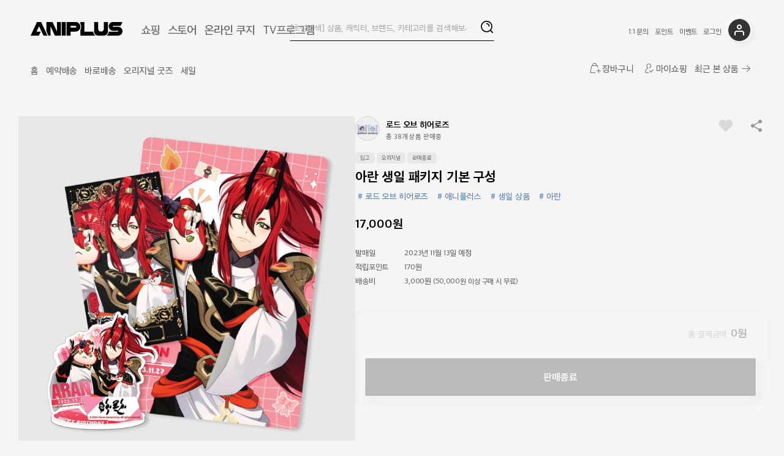

--- FILE ---
content_type: text/html; charset=utf-8
request_url: https://shop.aniplustv.com/item/11324
body_size: 7758
content:
<!DOCTYPE html><html lang="ko"><head><meta charSet="utf-8"/><meta property="og:image:alt" content="애니플러스 로고"/><meta property="og:image:width" content="800"/><meta property="og:image:height" content="400"/><meta name="viewport" content="width=device-width,initial-scale=1.0,user-scalable=no,maximum-scale=1.0,minimum-scale=1.0,target-densitydpi=medium-dpi"/><link rel="manifest" crossorigin="use-credentials" href="/manifest.json"/><meta name="apple-mobile-web-app-capable" content="yes"/><link rel="apple-touch-icon" sizes="192x192" href="https://shop.aniplustv.com/images/logo/shop_aniplus_192.png"/><link rel="apple-touch-icon" sizes="512x512" href="https://shop.aniplustv.com/images/logo/shop_aniplus_512.png"/><meta name="theme-color" content="#f5f5f5"/><meta name="apple-mobile-web-app-status-bar-style" content="default"/><link rel="icon" type="image/x-icon" href="/favicon.ico"/><link rel="shortcut icon" type="image/x-icon" href="/favicon.ico"/><script type="application/ld+json">{"@context":"http://schema.org","@type":"Organization","name":"ANIPLUS","url":"https://shop.aniplustv.com","logo":"https://shop.aniplustv.com/favicon","sameAs":["https://blog.naver.com/aniplus_shop","https://twitter.com/ANIPLUS_SHOP"]}</script><title>아란 생일 패키지 기본 구성</title><meta name="robots" content="index,follow"/><meta name="description" content="가격: 17,000원 작품: 로드 오브 히어로즈 캐릭터: 아란 브랜드: 애니플러스 카테고리: 생일 상품 "/><meta name="twitter:card" content="summary"/><meta name="twitter:site" content="shop.aniplustv.com"/><meta name="twitter:creator" content="@handle"/><meta property="og:title" content="아란 생일 패키지 기본 구성"/><meta property="og:description" content="가격: 17,000원 작품: 로드 오브 히어로즈 캐릭터: 아란 브랜드: 애니플러스 카테고리: 생일 상품 "/><meta property="og:url" content="https://shop.aniplustv.com/item/11324"/><meta property="og:type" content="website"/><meta property="og:image" content="https://ah9szoaj9w.ecn.cdn.ofs.kr/images/tvee-admin/shopping/shop_20231025153506.png"/><meta property="og:locale" content="ko_KR"/><meta property="og:site_name" content="ANIPLUS SHOP"/><link rel="canonical" href="https://shop.aniplustv.com/item/11324"/><meta name="keywords" content="로드 오브 히어로즈, 아란, 애니플러스, 생일 상품"/><meta property="twitter:image" content="https://ah9szoaj9w.ecn.cdn.ofs.kr/images/tvee-admin/shopping/shop_20231025153506.png"/><meta name="twitter:title" content="아란 생일 패키지 기본 구성"/><meta name="twitter:description" content="가격: 17,000원 작품: 로드 오브 히어로즈 캐릭터: 아란 브랜드: 애니플러스 카테고리: 생일 상품 "/><meta name="twitter:domain" content="https://shop.aniplustv.com"/><link rel="stylesheet" href="https://img.pay.naver.net/static/css/button/button2.css"/><meta name="next-head-count" content="34"/><script type="text/javascript" src="//wcs.naver.net/wcslog.js"></script><link data-next-font="" rel="preconnect" href="/" crossorigin="anonymous"/><link rel="preload" href="/_next/static/css/f7a1354049d90bc1.css" as="style"/><link rel="stylesheet" href="/_next/static/css/f7a1354049d90bc1.css" data-n-g=""/><link rel="preload" href="/_next/static/css/5b01c0c6dbd3fee3.css" as="style"/><link rel="stylesheet" href="/_next/static/css/5b01c0c6dbd3fee3.css" data-n-p=""/><noscript data-n-css=""></noscript><script defer="" nomodule="" src="/_next/static/chunks/polyfills-c67a75d1b6f99dc8.js"></script><script src="/_next/static/chunks/webpack-a8152f522ffbca5f.js" defer=""></script><script src="/_next/static/chunks/framework-9387e000915d7b64.js" defer=""></script><script src="/_next/static/chunks/main-6ef196312ef6206c.js" defer=""></script><script src="/_next/static/chunks/pages/_app-a68a56ef34644c3e.js" defer=""></script><script src="/_next/static/chunks/5263-16194a014a2707d0.js" defer=""></script><script src="/_next/static/chunks/5675-3fbbe10dd1f0aa16.js" defer=""></script><script src="/_next/static/chunks/7784-ab77727eb816265d.js" defer=""></script><script src="/_next/static/chunks/pages/item/%5BgoodSerial%5D-a8ecf85f1044b6de.js" defer=""></script><script src="/_next/static/O9zKs2J-WQf6OCpvQblCZ/_buildManifest.js" defer=""></script><script src="/_next/static/O9zKs2J-WQf6OCpvQblCZ/_ssgManifest.js" defer=""></script></head><body><div id="__next"><div id="wrap"><header id="header" class=""><div class="col01"><a><div class="profile"></div></a><a href="https://shop.aniplustv.com"><h1></h1></a><ul class="nav" style="display:block"><li><a class="" href="/">쇼핑</a></li><li><a target="_blank" href="https://www.aniplustv.com/store">스토어</a></li><li><a target="_self" class="" href="/kuji">온라인 쿠지</a></li><li><a href="http://www.aniplustv.com/list#" target="_blank">TV프로그램</a></li></ul><ul class="nav_util"><li><a target="_self" href="/mypage/qna/write">1:1 문의</a></li><li><a href="https://www.aniplustv.com/ticket" target="_blank">포인트</a></li><li><a href="https://www.aniplustv.com/event" target="_blank">이벤트</a></li><li><a>로그인</a></li></ul></div><div class="col02"><div class="snav "><div class="snav_inner"><nav><ul><li class=""><a class="" href="/">홈</a></li><li class=""><a class="" href="/reserve">예약배송</a></li><li class=""><a class="" href="/stock">바로배송</a></li><li class=""><a class="" href="/original">오리지널 굿즈</a></li><li class=""><a class="" href="/discount">세일</a></li></ul></nav></div></div><div class="search_form"><legend class="blind">검색</legend><div class="search_input_box"><input name="keyword" type="text" title="[초성검색] 상품, 캐릭터, 브랜드, 카테고리를 검색해보세요" placeholder="[초성검색] 상품, 캐릭터, 브랜드, 카테고리를 검색해보세요" autoComplete="off" class="search_input" maxLength="100" style="background-color:transparent;width:100%" value=""/></div><button class="btn_search"><span class="blind">검색</span></button></div><ul class="mymenu"><li class="order "><a>장바구니</a></li><li class="my"><a>마이쇼핑</a></li><li class="show"><a>최근 본 상품</a></li></ul></div></header><section id="no_container" class="container"><div class="detailview" style="max-width:1400px;margin:auto;margin-top:40px"><div class="detail_top"><div class="detail_top_left"><div class="goods-thumbnail__wrapper"><img src="https://ah9szoaj9w.ecn.cdn.ofs.kr/images/tvee-admin/shopping/shop_20231025153506.png" alt="아란 생일 패키지 기본 구성"/></div></div><div class="detail_top_right"><div class="detail_t_header"><a class="detail_t_item" href="/search?keyword=%EB%A1%9C%EB%93%9C%20%EC%98%A4%EB%B8%8C%20%ED%9E%88%EC%96%B4%EB%A1%9C%EC%A6%88"><div><p><img src="https://ah9szoaj9w.ecn.cdn.ofs.kr/images/tvee-admin/shopping/shop_20250602153949.png" alt="로드 오브 히어로즈"/></p><dl><dt>로드 오브 히어로즈</dt><dd>총 38개 상품 판매중</dd></dl></div></a><div class="detail_t_btn"><div class="detail_t_btn_inner"><button class="btn_like "><div><svg width="30" height="31" viewBox="0 0 30 31" fill="none" xmlns="http://www.w3.org/2000/svg"><path d="M24.3749 16.215L14.9999 25.5L5.62489 16.215C5.00652 15.6133 4.51944 14.89 4.19432 14.0908C3.8692 13.2916 3.71309 12.4337 3.73581 11.5712C3.75853 10.7087 3.95959 9.86018 4.32633 9.07918C4.69308 8.29818 5.21756 7.60157 5.86675 7.03323C6.51593 6.46489 7.27577 6.03712 8.0984 5.77686C8.92103 5.5166 9.78865 5.42949 10.6466 5.52101C11.5046 5.61253 12.3343 5.8807 13.0835 6.30864C13.8327 6.73658 14.4852 7.31501 14.9999 8.00751C15.5168 7.32003 16.1701 6.74666 16.9188 6.32326C17.6675 5.89987 18.4955 5.63557 19.3511 5.54691C20.2066 5.45825 21.0712 5.54713 21.8909 5.808C22.7105 6.06886 23.4674 6.4961 24.1143 7.06296C24.7612 7.62982 25.2842 8.32411 25.6504 9.10237C26.0167 9.88063 26.2183 10.7261 26.2428 11.5859C26.2672 12.4457 26.114 13.3012 25.7926 14.0991C25.4711 14.8969 24.9885 15.6198 24.3749 16.2225"></path></svg></div></button><button class="btn_share ">공유하기</button><a class="btn_iqna"></a></div></div></div><div class="detail_t_cate"><span>입고</span><span>오리지널</span><span>판매종료</span></div><div class="detail_t_tit">아란 생일 패키지 기본 구성</div><div class="detail_t_tag"><span style="cursor:pointer"># 로드 오브 히어로즈</span><span style="cursor:pointer"># 애니플러스</span><span style="cursor:pointer"># 생일 상품</span><span style="cursor:pointer"># 아란</span></div><div class="detail_t_price"><span class="discount">17,000원</span></div><ul class="detail_t_info"><li><span class="tit">발매일</span><span class="rcont">2023년 11월 13일<!-- --> 예정</span></li><li><span class="tit">적립포인트</span><span class="rcont">170<!-- -->원</span></li><li><span class="tit">배송비</span><span class="rcont">3,000원<span style="font-size:12px"> (50,000원 이상 구매 시 무료)</span></span></li></ul><div class="detail_option" style="pointer-events:none;opacity:0.3"><div class="option_bx scroll" style="height:0px;max-height:150px"><ul></ul></div><div class="option_ftm"><span class="option_ftm_sum"><span class="txt">총 결제금액</span><span class="num">0원</span></span></div><div class="btn_area"><button class="btn_buy" style="width:100%;pointer-events:none">판매종료</button></div></div><div id="naverPayButton" style="text-align:right"></div></div></div><ul class="detail_menu"><li><a>상품정보</a></li><li><a>배송/교환/반품</a></li><li><a><span> 1:1 상품문의</span><svg width="25" height="24" viewBox="0 0 25 24" fill="none" xmlns="http://www.w3.org/2000/svg"><path fill-rule="evenodd" clip-rule="evenodd" d="M17.3455 5.32369L19.0475 7.10178C19.8735 7.96474 19.8735 9.36821 19.0475 10.2322L10.8775 18.7679L4.6665 20.3477L6.1785 13.8593L14.3485 5.32369C15.1475 4.48682 16.5445 4.48578 17.3455 5.32369ZM9.32741 16.2221L10.6395 17.5929L16.2915 11.6889L12.9555 8.20265L7.3035 14.1077L8.62073 15.4838L11.8132 12.1527C12.0085 11.949 12.3251 11.949 12.5203 12.1528C12.7156 12.3565 12.7156 12.6869 12.5203 12.8906L9.32741 16.2221ZM16.9725 10.9773L18.3665 9.52056C18.8165 9.04995 18.8165 8.283 18.3665 7.81239L16.6645 6.0343C16.2275 5.5783 15.4675 5.57934 15.0305 6.0343L13.6365 7.491L16.9725 10.9773ZM6.0925 18.8597L9.6615 17.9936L6.9205 15.1293L6.0925 18.8597Z" fill="#666666"></path></svg></a></li></ul><div class="detail_noti"><div class="noti_tit">주문 전 유의사항</div><div class="noti_desc">오프라인 매장과 동시 판매되는 상품의 경우, 결제 완료 후 또는 입고 확정 이후에도 품절/결품이 발생될 수 있으며, 재고 확인으로 인한 발송 지연도 있을 수 있습니다.<br/>결제 완료 이후 품절/결품이 발생한 경우, 고객님께 문자 서비스를 통해 품절/결품 안내를 드리고 있습니다. 품절/결품의 안내 후 결제의 주문과 취소가 진행되는 점 참고 부탁드립니다.</div></div><div class="detail_cont" id="detail_menu01"><h2>상품 정보</h2><ul class="detail_info01"><li class="col"><span class="tit">출시일</span><span class="rcont">2023년 11월 13일</span></li><li class="col"><span class="tit">정가</span><span class="rcont">17,000<!-- -->원</span></li><li class="col"><span class="tit">상품명</span><span class="rcont">아란 생일 패키지 기본 구성</span></li><li><span class="tit">작품명</span><span class="rcont"><a href="/search?keyword=%EB%A1%9C%EB%93%9C%20%EC%98%A4%EB%B8%8C%20%ED%9E%88%EC%96%B4%EB%A1%9C%EC%A6%88"><span class="emp">#<!-- -->로드 오브 히어로즈</span></a></span></li><li><span class="tit">캐릭터</span><span class="rcont"><a href="/search?keyword=%EC%95%84%EB%9E%80"><span class="emp">#<!-- -->아란</span></a></span></li><li><span class="tit">브랜드</span><span class="rcont"><a href="/search?keyword=%EC%95%A0%EB%8B%88%ED%94%8C%EB%9F%AC%EC%8A%A4"><span class="emp">#<!-- -->애니플러스</span></a></span></li><li><span class="tit">카테고리</span><span class="rcont"><a href="/search?keyword=%EC%83%9D%EC%9D%BC%20%EC%83%81%ED%92%88"><span class="emp">#<!-- -->생일 상품</span></a></span></li><li><span class="tit">상품상세</span><span class="rcont"><div class="explain"><p>제품사양</p><p>상품명 : 아란&nbsp;생일 패키지 기본 구성<br />작품명 :&nbsp;로드오브히어로즈<br />카테고리:&nbsp;기타<br />발매처 / 판매처 :&nbsp;애니플러스</p><p>&nbsp;</p><p>소재 : 개별 기입<br />캐릭터 디오라마 : 아크릴<br />타로풍 포토카드 : 종이<br />일기장 : 종이</p><p><br />크기 : 개별 기입<br />캐릭터 디오라마 : 73x73mm<br />타로풍 포토카드 : 70x125mm<br />일기장 : 150x221mm</p><p><br />● 제조사 : 애니플러스</p><p><br />※. 주의사항&nbsp;</p><p>1.타로카드의 경우에는 공정상 뒷면에 스크래치가 발생할 수 있습니다.</p><p>해당 부분은 교환 및 반품의 대상이 되지 않사오니 양해를 부탁드리겠습니다.</p><p>2.타로카드의 경우에는 후가공 특성상 3mm이하의 벗겨짐 혹은 스크래치 등이 발생할 수 있습니다.</p><p>해당 부분은 교환 및 반품의 대상이 되지 않사오니 양해를 부탁드리겠습니다.</p></div></span></li></ul><div class="detail-image__container" style="height:1600px;overflow:hidden"><div class="item-title"><span>아란 생일 패키지 기본 구성</span></div><div class="image-list"><img src="https://ah9szoaj9w.ecn.cdn.ofs.kr/images/tvee-admin/shopping/shop_20231025153506.png" alt="아란 생일 패키지 기본 구성"/></div><div class="expand-button__container"><button class="expand-button"><span>상품정보 더보기</span><svg width="25" height="24" viewBox="0 0 25 24" fill="none" xmlns="http://www.w3.org/2000/svg"><path fill-rule="evenodd" clip-rule="evenodd" d="M8.1965 10.1464C8.39176 9.95118 8.70834 9.95118 8.9036 10.1464L12.549 13.7982L16.2003 10.1464C16.3956 9.95118 16.7121 9.95118 16.9074 10.1464C17.1027 10.3417 17.1027 10.6583 16.9074 10.8536L12.549 15.2124L8.1965 10.8536C8.00123 10.6583 8.00123 10.3417 8.1965 10.1464Z" fill="#000624"></path></svg></button></div></div></div><div class="detail_cont" id="detail_menu02"><h2>배송/교환/반품</h2><div class="detail_info03"><dl><dt>배송정보</dt><dd><ul><li>발송 시기는 예고 없이 변경될 수 있습니다.</li><li>입고 상품의 배송 기간은 2~7일이 소요될 수 있습니다.</li><li>운송장 번호는 &quot;마이 쇼핑 - 주문 번호 - 배송 정보&quot;에서 확인하실 수 있습니다.</li></ul></dd></dl><dl><dt>교환</dt><dd><ul><li>상품을 수령하신 후 곧바로 상품의 상태를 확인해 주시길 바랍니다.</li><li>배송이 완료된 날로부터 7일 이내, 상품 본체에 명백한 하자가 있을 경우에만 교환이 가능합니다.</li><li>상품에 하자가 있는 경우 상품의 1:1 문의 혹은 애니플러스 고객센터 이메일(webmaster@aniplustv.com)로 하자를 인증할 수 있는 사진 혹은 영상과 고객님의 아이디, 주문 번호를 전달해주셔야 합니다.</li><li>교환이 불가한 경우 (두 번 이상의 교환, 교환 수량의 소진 등) 환불 조치가 이루어집니다.</li><li>상품의 하자에 대한 기준이 각 품목별로 상이하오니 &quot;1:1 상품 문의&quot;를 통하여 문의를 주시길 바랍니다.</li><li>미세한 기스, 눌림, 벗겨짐 등의 하자는 교환 사유에 해당하지 않습니다.</li></ul></dd></dl><dl><dt>반품 및<!-- --> 환불</dt><dd><ul><li>배송이 완료된 날로부터 7일 이내, 단순 개봉(박스 및 상품 본체에 손상이 없는 경우)에 한해 구매하신 상품의 1:1 문의를 통해 반품을 신청할 수 있습니다.</li><li>반품을 희망하시는 경우 본품 훼손 및 사용 유무의 확인이 필요합니다. 구매하신 상품의 1:1 문의를 통해 상품의 전면, 후면, 측면의 사진을 전달해주시면 담당 부서 확인 후 반품 가능 여부를 답변드립니다.</li><li>배송이 완료된 날로부터 7일 이내에 소비자에게 책임이 있는 사유로 상품이 멸실 혹은 훼손된 경우 반품이 불가합니다.</li><li>반품은 변심에 따른 사항으로 배송비를 포함한 반품에 소요되는 비용은 소비자가 부담합니다.</li><li>반품 시 고객님께서 택배를 접수해주셔야 하며 발송 주소지 정보는 &quot;1:1 상품 문의&quot;를 통하여 문의를 주시길 바랍니다.</li><li>반품 시 포장 박스 겉면에 필히 주문하신 고객님의 성함, 전화번호, 애니플러스 아이디를 기재해주셔야 하며 미기재 시 반품에 시간이 소요될 수 있습니다.</li><li>미세한 기스, 눌림, 벗겨짐 등은 하자에 해당하지 않습니다.</li></ul></dd></dl><dl><dt>굿스마일<!-- -->컴퍼니</dt><dd><ul><li>굿스마일컴퍼니 계열사 제품을 구매하셨다면 반드시 개봉 전에 제품 파손 및 파츠 유무의 확인을 부탁드립니다.</li><li>굿스마일컴퍼니 정책 상 개봉한 상품은 굿스마일컴퍼니 소비자 지원센터에 직접 접수를 하셔야 A/S지원을 받으실 수 있습니다.</li><li>상품을 개봉하시면 어떠한 경우에도 판매처(애니플러스)에서의 A/S지원은 불가능합니다.</li></ul></dd></dl></div></div><div class="detail_cont" id="detail_menu03"><div class="btn_qna"><a>1:1 상품 문의</a></div></div></div><div class="detail_product"><div></div><div></div></div></section><div class="bottom-button-container"></div><footer id="footer"><div class="foot_sec01"></div><div class="foot_sec02"><div class="foot_logo"><span class="blind">ANIPLUS</span></div><div class="foot_menu"><ul class="foot_menu_col2"><li><a target="_self" href="/mypage/qna/write">1:1 문의</a></li><li class="hide"><a>포인트</a></li><li class="hide"><a>이벤트</a></li></ul><ul class="foot_menu_col1"><li class="hide"><a href="https://company.aniplustv.com/" target="_blank">회사소개</a></li><li><a target="_blank" href="https://company.aniplustv.com/contact">광고/제휴문의</a></li><li><a target="_self" href="/term/service">이용약관</a></li></ul></div><div class="foot_cust"><div class="tel">T. 070-7162-7013</div><div class="cus">10:00 ~ 18:00 주말/공휴일 휴무<br/>점심시간 : 12:30~ 13:30</div></div><div class="foot_sns"><a class="instagram" target="_blank" href="https://www.instagram.com/aniplusasia/"></a><a class="youtube" target="_blank" href="https://www.youtube.com/user/ANIPLUSINC"></a><a class="x" target="_blank" href="https://twitter.com/ANIPLUS_SHOP"></a><a class="naver" target="_blank" href="https://blog.naver.com/aniplus_shop"></a></div><div class="foot_info"><p>상호 : 주식회사 애니플러스 ㅣ 대표이사 : 전승택 ㅣ 개인정보관리책임자 : 손혜환</p><p> 주소 : 서울 영등포구 국제금융로 10 Three IFC 28층</p><p>사업자등록번호 : 318-81-09181 ㅣ 통신판매업신고번호 : 제 2020-서울영등포-2089 호 ㅣ webmaster@aniplustv.com</p></div><p class="foot_copy">Copyright (c) 2023 ANIPLUS INC. All rights reserved</p></div></footer></div></div><script id="__NEXT_DATA__" type="application/json">{"props":{"pageProps":{"dehydratedState":{"mutations":[],"queries":[{"dehydratedAt":1767499620972,"state":{"data":{"goodSerial":11324,"goodTitle":"아란 생일 패키지 기본 구성","goodsType":"O","price":17000,"dcPrice":17000,"dcRate":0,"saveCash":170,"saleType":"B","saleStart":"2023-10-26T00:00:00.000Z","saleEnd":null,"openday":"2023-11-13","img":"shop_20231025153506.png","album":"\u003cp\u003e제품사양\u003c/p\u003e\u003cp\u003e상품명 : 아란\u0026nbsp;생일 패키지 기본 구성\u003cbr /\u003e작품명 :\u0026nbsp;로드오브히어로즈\u003cbr /\u003e카테고리:\u0026nbsp;기타\u003cbr /\u003e발매처 / 판매처 :\u0026nbsp;애니플러스\u003c/p\u003e\u003cp\u003e\u0026nbsp;\u003c/p\u003e\u003cp\u003e소재 : 개별 기입\u003cbr /\u003e캐릭터 디오라마 : 아크릴\u003cbr /\u003e타로풍 포토카드 : 종이\u003cbr /\u003e일기장 : 종이\u003c/p\u003e\u003cp\u003e\u003cbr /\u003e크기 : 개별 기입\u003cbr /\u003e캐릭터 디오라마 : 73x73mm\u003cbr /\u003e타로풍 포토카드 : 70x125mm\u003cbr /\u003e일기장 : 150x221mm\u003c/p\u003e\u003cp\u003e\u003cbr /\u003e● 제조사 : 애니플러스\u003c/p\u003e\u003cp\u003e\u003cbr /\u003e※. 주의사항\u0026nbsp;\u003c/p\u003e\u003cp\u003e1.타로카드의 경우에는 공정상 뒷면에 스크래치가 발생할 수 있습니다.\u003c/p\u003e\u003cp\u003e해당 부분은 교환 및 반품의 대상이 되지 않사오니 양해를 부탁드리겠습니다.\u003c/p\u003e\u003cp\u003e2.타로카드의 경우에는 후가공 특성상 3mm이하의 벗겨짐 혹은 스크래치 등이 발생할 수 있습니다.\u003c/p\u003e\u003cp\u003e해당 부분은 교환 및 반품의 대상이 되지 않사오니 양해를 부탁드리겠습니다.\u003c/p\u003e","titleTags":"로드 오브 히어로즈","categoryTags":"생일 상품","seriesTags":null,"brandTags":"애니플러스","characterTags":"아란","sameTitleTagsGoodsCount":38,"sameTitleTagsGoodsImg":"shop_20250602153949.png","limitCount":37,"saleCount":37,"soldout":"Y","cpp":0,"isNew":0,"isLast":0,"saleActive":1,"active":true,"isForAdult":false,"groupCode":null,"groupName":null,"groupImg":null,"optionName":null,"groupMinPrice":0,"groupMaxPrice":0,"wishCount":1,"notice":null,"deliveryPrice":3000,"isShowAlert":true},"dataUpdateCount":1,"dataUpdatedAt":1767499620965,"error":null,"errorUpdateCount":0,"errorUpdatedAt":0,"fetchFailureCount":0,"fetchFailureReason":null,"fetchMeta":null,"isInvalidated":false,"status":"success","fetchStatus":"idle"},"queryKey":["item",{"goodSerial":11324}],"queryHash":"[\"item\",{\"goodSerial\":11324}]"},{"dehydratedAt":1767499620972,"state":{"data":{"list":[]},"dataUpdateCount":1,"dataUpdatedAt":1767499620972,"error":null,"errorUpdateCount":0,"errorUpdatedAt":0,"fetchFailureCount":0,"fetchFailureReason":null,"fetchMeta":null,"isInvalidated":false,"status":"success","fetchStatus":"idle"},"queryKey":["item-image-list",{"goodSerial":11324}],"queryHash":"[\"item-image-list\",{\"goodSerial\":11324}]"}]},"goodSerial":11324},"__N_SSG":true},"page":"/item/[goodSerial]","query":{"goodSerial":"11324"},"buildId":"O9zKs2J-WQf6OCpvQblCZ","isFallback":false,"isExperimentalCompile":false,"gsp":true,"scriptLoader":[{"id":"gtag-init-naver","strategy":"afterInteractive","dangerouslySetInnerHTML":{"__html":"\n              if (!wcs_add) var wcs_add = {};\n              wcs_add[\"wa\"] = \"2b3063967e56e0\";\n              if (window.wcs) {\n                wcs_do();\n              }\n          "}},{"strategy":"afterInteractive","dangerouslySetInnerHTML":{"__html":"\n                    if(window.wcs) {\n                      if (!wcs_add) var wcs_add = {};\n      \t\t            wcs_add[\"wa\"] = \"s_3a5a225ac225\";\n\n                      wcs.inflow(\"aniplustv.com\");\n                      wcs_do();\n                    }\n                  "}}]}</script></body></html>

--- FILE ---
content_type: text/html; charset=utf-8
request_url: https://shop.aniplustv.com/
body_size: 20760
content:
<!DOCTYPE html><html lang="ko"><head><meta charSet="utf-8"/><title>ANIPLUS SHOP - 애니플러스샵</title><meta name="robots" content="index,follow"/><meta name="description" content="홀로라이브, 뱅드림, 러브라이브 등 애니플러스의 콜라보 카페 굿즈, 자체 굿즈 외에 다양한 일본 애니메이션, 게임 굿즈를 만나보실 수 있습니다."/><meta name="twitter:card" content="summary"/><meta name="twitter:site" content="shop.aniplustv.com"/><meta name="twitter:creator" content="@handle"/><meta property="og:title" content="ANIPLUS SHOP - 애니플러스샵"/><meta property="og:description" content="홀로라이브, 뱅드림, 러브라이브 등 애니플러스의 콜라보 카페 굿즈, 자체 굿즈 외에 다양한 일본 애니메이션, 게임 굿즈를 만나보실 수 있습니다."/><meta property="og:url" content="shop.aniplustv.com"/><meta property="og:type" content="website"/><meta property="og:image" content="https://shop.aniplustv.com/images/common/shop_aniplus.png"/><meta property="og:image:alt" content="애니플러스 로고"/><meta property="og:image:width" content="800"/><meta property="og:image:height" content="400"/><meta property="og:site_name" content="ANIPLUS SHOP"/><meta name="keywords" content="홀로라이브, 뱅드림, 러브라이브 등 애니플러스의 콜라보 카페 굿즈, 자체 굿즈, 일본 애니메이션, 게임 굿즈 판매"/><meta name="viewport" content="width=device-width,initial-scale=1.0,user-scalable=no,maximum-scale=1.0,minimum-scale=1.0,target-densitydpi=medium-dpi"/><link rel="manifest" crossorigin="use-credentials" href="/manifest.json"/><meta name="apple-mobile-web-app-capable" content="yes"/><link rel="apple-touch-icon" sizes="192x192" href="https://shop.aniplustv.com/images/logo/shop_aniplus_192.png"/><link rel="apple-touch-icon" sizes="512x512" href="https://shop.aniplustv.com/images/logo/shop_aniplus_512.png"/><meta name="theme-color" content="#f5f5f5"/><meta name="apple-mobile-web-app-status-bar-style" content="default"/><link rel="icon" type="image/x-icon" href="/favicon.ico"/><link rel="shortcut icon" type="image/x-icon" href="/favicon.ico"/><script type="application/ld+json">{"@context":"http://schema.org","@type":"Organization","name":"ANIPLUS","url":"https://shop.aniplustv.com","logo":"https://shop.aniplustv.com/favicon","sameAs":["https://blog.naver.com/aniplus_shop","https://twitter.com/ANIPLUS_SHOP"]}</script><meta name="next-head-count" content="27"/><script type="text/javascript" src="//wcs.naver.net/wcslog.js"></script><link data-next-font="" rel="preconnect" href="/" crossorigin="anonymous"/><link rel="preload" href="/_next/static/css/f7a1354049d90bc1.css" as="style"/><link rel="stylesheet" href="/_next/static/css/f7a1354049d90bc1.css" data-n-g=""/><link rel="preload" href="/_next/static/css/5b01c0c6dbd3fee3.css" as="style"/><link rel="stylesheet" href="/_next/static/css/5b01c0c6dbd3fee3.css" data-n-p=""/><noscript data-n-css=""></noscript><script defer="" nomodule="" src="/_next/static/chunks/polyfills-c67a75d1b6f99dc8.js"></script><script src="/_next/static/chunks/webpack-a8152f522ffbca5f.js" defer=""></script><script src="/_next/static/chunks/framework-9387e000915d7b64.js" defer=""></script><script src="/_next/static/chunks/main-6ef196312ef6206c.js" defer=""></script><script src="/_next/static/chunks/pages/_app-a68a56ef34644c3e.js" defer=""></script><script src="/_next/static/chunks/7784-ab77727eb816265d.js" defer=""></script><script src="/_next/static/chunks/pages/index-706a1b6f774c6522.js" defer=""></script><script src="/_next/static/O9zKs2J-WQf6OCpvQblCZ/_buildManifest.js" defer=""></script><script src="/_next/static/O9zKs2J-WQf6OCpvQblCZ/_ssgManifest.js" defer=""></script></head><body><div id="__next"><div id="wrap"><header id="header" class=""><div class="col01"><a><div class="profile"></div></a><a href="https://shop.aniplustv.com"><h1></h1></a><ul class="nav" style="display:block"><li><a class="active" href="/">쇼핑</a></li><li><a target="_blank" href="https://www.aniplustv.com/store">스토어</a></li><li><a target="_self" class="" href="/kuji">온라인 쿠지</a></li><li><a href="http://www.aniplustv.com/list#" target="_blank">TV프로그램</a></li></ul><ul class="nav_util"><li><a target="_self" href="/mypage/qna/write">1:1 문의</a></li><li><a href="https://www.aniplustv.com/ticket" target="_blank">포인트</a></li><li><a href="https://www.aniplustv.com/event" target="_blank">이벤트</a></li><li><a>로그인</a></li></ul></div><div class="col02"><div class="snav "><div class="snav_inner"><nav><ul><li class="check"><a class="active" href="/">홈</a></li><li class=""><a class="" href="/reserve">예약배송</a></li><li class=""><a class="" href="/stock">바로배송</a></li><li class=""><a class="" href="/original">오리지널 굿즈</a></li><li class=""><a class="" href="/discount">세일</a></li></ul></nav></div></div><div class="search_form"><legend class="blind">검색</legend><div class="search_input_box"><input name="keyword" type="text" title="[초성검색] 상품, 캐릭터, 브랜드, 카테고리를 검색해보세요" placeholder="[초성검색] 상품, 캐릭터, 브랜드, 카테고리를 검색해보세요" autoComplete="off" class="search_input" maxLength="100" style="background-color:transparent;width:100%" value=""/></div><button class="btn_search"><span class="blind">검색</span></button></div><ul class="mymenu"><li class="order "><a>장바구니</a></li><li class="my"><a>마이쇼핑</a></li><li class="show"><a>최근 본 상품</a></li></ul></div></header><section id="m_container" class="container"><div class="m_top_visual_wp"><div class="relative"><div class="swiper m_top_visual"><div class="swiper-wrapper"><div class="swiper-slide"><a target="_self" style="display:contents" href="https://shop.aniplustv.com/exhibition/462"><div class="banner-item " style="background-color:#082955"><div class="text-area"><span class="badge" style="color:#fff">콜라보 굿즈</span><div class="title" style="color:#fff">블루 록 2기 콜라보 굿즈를
온라인샵에서 만나보세요!</div><span class="subtitle" style="color:#fff">온라인샵 판매 개시!</span></div><div class="img-area"></div></div></a></div><div class="swiper-slide"><a target="_self" style="display:contents" href="https://shop.aniplustv.com/exhibition/458"><div class="banner-item " style="background-color:#92ece7"><div class="text-area"><span class="badge" style="color:#fff">콜라보 굿즈</span><div class="title" style="color:#fff">&lt;명일방주&gt; 콜라보 상품을
온라인에서도 만나보세요!</div><span class="subtitle" style="color:#fff"></span></div><div class="img-area"></div></div></a></div><div class="swiper-slide"><a target="_self" style="display:contents" href="https://shop.aniplustv.com/exhibition/459"><div class="banner-item " style="background-color:#b594d0"><div class="text-area"><span class="badge" style="color:#fff">콜라보 카페</span><div class="title" style="color:#fff">이번 생은 우주대스타
콜라보 상품을
온라인에서도 만나보세요!</div><span class="subtitle" style="color:#fff">2만원, 5만원 구매 특전 증정!</span></div><div class="img-area"></div></div></a></div><div class="swiper-slide"><a target="_self" style="display:contents" href="https://shop.aniplustv.com/exhibition/457"><div class="banner-item " style="background-color:#c3cfea"><div class="text-area"><span class="badge" style="color:#fff">콜라보 굿즈</span><div class="title" style="color:#fff">&lt;미츄&gt; 콜라보 상품을
온라인샵에서 만나보세요!</div><span class="subtitle" style="color:#fff">온라인샵 판매 개시!</span></div><div class="img-area"></div></div></a></div><div class="swiper-slide"><a target="_self" style="display:contents" href="https://shop.aniplustv.com/exhibition/456"><div class="banner-item " style="background-color:#FFEDC3"><div class="text-area"><span class="badge" style="color:#fff">오리지널 굿즈</span><div class="title" style="color:#fff">애니메이션 &lt;집이 없어&gt; 굿즈 등장!</div><span class="subtitle" style="color:#fff">&quot;그게 우리 집이었어&quot; / 2만원 구매 특전 [엽서] 증정!</span></div><div class="img-area"></div></div></a></div><div class="swiper-slide"><a target="_self" style="display:contents" href="https://shop.aniplustv.com/exhibition/453"><div class="banner-item " style="background-color:#7038ba"><div class="text-area"><span class="badge" style="color:#fff">콜라보 굿즈</span><div class="title" style="color:#fff">세븐나이츠 키우기 콜라보</div><span class="subtitle" style="color:#fff">2만원 구매 특전 [사황, (구)사황 투명 포토카드] 증정!</span></div><div class="img-area"></div></div></a></div><div class="swiper-slide"><a target="_self" style="display:contents" href="https://shop.aniplustv.com/search?keyword=%EB%82%98+%ED%98%BC%EC%9E%90%EB%A7%8C+%EB%A0%88%EB%B2%A8%EC%97%85"><div class="banner-item " style="background-color:#0c090f"><div class="text-area"><span class="badge" style="color:#fff">콜라보 굿즈</span><div class="title" style="color:#fff">&lt;나 혼자만 레벨업: 어라이즈&gt; </div><span class="subtitle" style="color:#fff">3만원 구매 특전 [사각 코스터] 증정!</span></div><div class="img-area"></div></div></a></div><div class="swiper-slide"><a target="_self" style="display:contents" href="https://shop.aniplustv.com/discount"><div class="banner-item " style="background-color:#ffcce0"><div class="text-area"><span class="badge" style="color:#fff">할인 이벤트</span><div class="title" style="color:#fff">온라인샵 단독 상시 할인 오픈!</div><span class="subtitle" style="color:#fff">(~최대 80%)</span></div><div class="img-area"></div></div></a></div></div><div id="banner-swiper-pagination-main-page" class="swiper-pagination"></div></div><div id="banner-swiper-button-next-main-page" class="swiper-button-next"></div><div id="banner-swiper-button-prev-main-page" class="swiper-button-prev"></div></div></div><div class="notice-swiper-container"><div class="swiper noti_swiper m_top_noti"><div class="swiper-wrapper"><div class="swiper-slide"><button type="button" class="item"><span class="date">2026-01-12</span><span class="txt">【1월 12일 입고】 예약 상품 발송 안내 (DJ MAX 콜라보 카페 예약 상품)</span></button></div><div class="swiper-slide"><button type="button" class="item"><span class="date">2026-01-12</span><span class="txt">【1월 10일 입고】 예약 상품 발송 안내</span></button></div><div class="swiper-slide"><button type="button" class="item"><span class="date">2026-01-05</span><span class="txt">【1월 5일 입고】 예약 상품 발송 안내 (에일리언 스테이지 콜라보 카페)</span></button></div><div class="swiper-slide"><button type="button" class="item"><span class="date">2025-12-22</span><span class="txt">【12월 22일 입고】 예약 상품 발송 안내</span></button></div><div class="swiper-slide"><button type="button" class="item"><span class="date">2025-12-10</span><span class="txt">【12월 10일 입고】 예약 상품 발송 안내</span></button></div><div class="swiper-slide"><button type="button" class="item"><span class="date">2025-11-28</span><span class="txt">【11월 27일 입고】 예약 상품 발송 안내</span></button></div><div class="swiper-slide"><button type="button" class="item"><span class="date">2025-11-24</span><span class="txt">【11월 21일 입고】 예약 상품 발송 안내</span></button></div><div class="swiper-slide"><button type="button" class="item"><span class="date">2025-11-17</span><span class="txt">【11월 13일 입고】 예약 상품 발송 안내</span></button></div><div class="swiper-slide"><button type="button" class="item"><span class="date">2025-11-13</span><span class="txt">【11월 12일 입고】 예약 상품 발송 안내</span></button></div><div class="swiper-slide"><button type="button" class="item"><span class="date">2025-11-10</span><span class="txt">상품 발매일 지연 안내 (2025.11.10)</span></button></div></div><div id="notice-swiper-button-next-main-notice" class="swiper-button-next"></div><div id="notice-swiper-button-prev-main-notice" class="swiper-button-prev" style="display:none"></div><div id="notice-swiper-paginaition-main-notice" class="swiper-pagination"></div></div></div><div class="m_new_product"><div class="product_title"><h2><a href="/reserve"><span>MD&#x27;S PICK #예약 상품</span><span class="icon"><svg xmlns="http://www.w3.org/2000/svg" width="25" height="24" viewBox="0 0 25 24" fill="none"><path fill-rule="evenodd" clip-rule="evenodd" d="M8.32084 4.00004C8.61381 3.70723 9.08869 3.70736 9.3815 4.00033L17.3763 12L9.38048 19.9997C9.08767 20.2927 8.6128 20.2929 8.31982 20C8.02685 19.7072 8.02672 19.2324 8.31953 18.9394L15.2556 12L8.32054 5.0607C8.02773 4.76773 8.02786 4.29285 8.32084 4.00004Z" fill="#333333"></path></svg></span></a></h2></div><div class="product_tab"><ul><li><a class="active">전체</a></li><li><a class="">히로하코 신규 예약 상품</a></li></ul></div><div class="product_swiper_wp"><div class="swiper product_swiper"><div class="swiper-wrapper"><div class="swiper-slide"><div class="goods-card "><div class="top" style="position:relative;border-radius:10px;overflow:hidden"><a href="/item/20980"><img class="image" src="https://ah9szoaj9w.ecn.cdn.ofs.kr/images/tvee-admin/shopping/shop_20260108102407.png" alt="[보컬로이드] 유키 미쿠 × 히로하코 풀그래픽 티셔츠 (XL 사이즈) 25-26 Art by iXima"/><div style="position:absolute;top:12px;left:8px"><span class="reserve-dday-badge "><span>오늘 마감</span></span></div></a></div><div class="content"><a href="/item/20980"><span class="rcont"><div class="tit">[보컬로이드] 유키 미쿠 × 히로하코 풀그래픽 티셔츠 (XL 사이즈) 25-26 Art by iXima</div><span class="date">2026.01.25 마감</span><span class="price"><span class="discount">70,000원</span></span><span class="tag" style="cursor:default"><span>예약</span><span>마감임박</span></span></span></a></div></div></div><div class="swiper-slide"><div class="goods-card "><div class="top" style="position:relative;border-radius:10px;overflow:hidden"><a href="/item/20982"><img class="image" src="https://ah9szoaj9w.ecn.cdn.ofs.kr/images/tvee-admin/shopping/shop_20260108102428.png" alt="[보컬로이드] 유키 미쿠 × 히로하코 태피스트리 25-26 Art by iXima"/><div style="position:absolute;top:12px;left:8px"><span class="reserve-dday-badge "><span>오늘 마감</span></span></div></a></div><div class="content"><a href="/item/20982"><span class="rcont"><div class="tit">[보컬로이드] 유키 미쿠 × 히로하코 태피스트리 25-26 Art by iXima</div><span class="date">2026.01.25 마감</span><span class="price"><span class="discount">45,000원</span></span><span class="tag" style="cursor:default"><span>예약</span><span>마감임박</span></span></span></a></div></div></div><div class="swiper-slide"><div class="goods-card "><div class="top" style="position:relative;border-radius:10px;overflow:hidden"><a href="/item/20979"><img class="image" src="https://ah9szoaj9w.ecn.cdn.ofs.kr/images/tvee-admin/shopping/shop_20260108102349.png" alt="[보컬로이드] 유키 미쿠 × 히로하코 설경 하피 25-26 Art by iXima"/><div style="position:absolute;top:12px;left:8px"><span class="reserve-dday-badge "><span>오늘 마감</span></span></div></a></div><div class="content"><a href="/item/20979"><span class="rcont"><div class="tit">[보컬로이드] 유키 미쿠 × 히로하코 설경 하피 25-26 Art by iXima</div><span class="date">2026.01.25 마감</span><span class="price"><span class="discount">77,000원</span></span><span class="tag" style="cursor:default"><span>예약</span><span>마감임박</span></span></span></a></div></div></div><div class="swiper-slide"><div class="goods-card "><div class="top" style="position:relative;border-radius:10px;overflow:hidden"><a href="/item/20981"><img class="image" src="https://ah9szoaj9w.ecn.cdn.ofs.kr/images/tvee-admin/shopping/shop_20260108102418.png" alt="[보컬로이드] 유키 미쿠 × 히로하코 캐릭터 파인 그래프 25-26 Art by iXima"/><div style="position:absolute;top:12px;left:8px"><span class="reserve-dday-badge "><span>오늘 마감</span></span></div></a></div><div class="content"><a href="/item/20981"><span class="rcont"><div class="tit">[보컬로이드] 유키 미쿠 × 히로하코 캐릭터 파인 그래프 25-26 Art by iXima</div><span class="date">2026.01.25 마감</span><span class="price"><span class="discount">160,000원</span></span><span class="tag" style="cursor:default"><span>예약</span><span>마감임박</span></span></span></a></div></div></div></div></div><div id="next-button-mdpick-reserve" class="swiper-button-next"></div><div id="prev-buuton-mdpick-reserve" class="swiper-button-prev"></div></div></div><div class="m_month_event"><div class="product_title"><h2>오리지널 굿즈</h2></div><div class="m_month_event_swiper_wp"><div class="swiper m_month_event_swiper" id="exhibition-swiper"><div class="swiper-wrapper"><div class="swiper-slide"><div><a href="/exhibition/464"><div class="thumb" style="position:relative;display:block;text-align:center;overflow:hidden;max-width:800px"><img src="https://bc8azosk4j.ecn.cdn.ofs.kr/TShop/content/exhibition_20250602143231.png" alt="환일의 요하네"/></div></a><a href="/exhibition/464"><div class="cont"><span class="icon"><img src="https://bc8azosk4j.ecn.cdn.ofs.kr/TShop/content/exhibition_20250602143231.png" alt="sub_exhibition.title" style="width:35px;height:35px"/></span><span class="rcont"><span class="tit">환일의 요하네</span><span class="txt">환일의 요하네 기획전</span></span></div></a></div></div><div class="swiper-slide"><div><a href="/exhibition/462"><div class="thumb" style="position:relative;display:block;text-align:center;overflow:hidden;max-width:800px"><img src="https://bc8azosk4j.ecn.cdn.ofs.kr/TShop/content/exhibition_20250428164338.png" alt="블루 록 2기"/></div></a><a href="/exhibition/462"><div class="cont"><span class="icon"><img src="https://bc8azosk4j.ecn.cdn.ofs.kr/TShop/content/exhibition_20250428164338.png" alt="sub_exhibition.title" style="width:35px;height:35px"/></span><span class="rcont"><span class="tit">블루 록 2기</span><span class="txt">블루 록 2기 기획전</span></span></div></a></div></div><div class="swiper-slide"><div><a href="/exhibition/461"><div class="thumb" style="position:relative;display:block;text-align:center;overflow:hidden;max-width:800px"><img src="https://bc8azosk4j.ecn.cdn.ofs.kr/TShop/content/exhibition_20250428164253.png" alt="로드 오브 히어로즈 5주년"/></div></a><a href="/exhibition/461"><div class="cont"><span class="icon"><img src="https://bc8azosk4j.ecn.cdn.ofs.kr/TShop/content/exhibition_20250428164253.png" alt="sub_exhibition.title" style="width:35px;height:35px"/></span><span class="rcont"><span class="tit">로드 오브 히어로즈 5주년</span><span class="txt">로드 오브 히어로즈 5주년 기획전</span></span></div></a></div></div><div class="swiper-slide"><div><a href="/exhibition/459"><div class="thumb" style="position:relative;display:block;text-align:center;overflow:hidden;max-width:800px"><img src="https://bc8azosk4j.ecn.cdn.ofs.kr/TShop/content/exhibition_20250307104311.png" alt="이번 생은 우주대스타"/></div></a><a href="/exhibition/459"><div class="cont"><span class="icon"><img src="https://bc8azosk4j.ecn.cdn.ofs.kr/TShop/content/exhibition_20250307104311.png" alt="sub_exhibition.title" style="width:35px;height:35px"/></span><span class="rcont"><span class="tit">이번 생은 우주대스타</span><span class="txt">이번 생은 우주대스타 기획전</span></span></div></a></div></div><div class="swiper-slide"><div><a href="/exhibition/458"><div class="thumb" style="position:relative;display:block;text-align:center;overflow:hidden;max-width:800px"><img src="https://bc8azosk4j.ecn.cdn.ofs.kr/TShop/content/exhibition_20250307115808.png" alt="명일방주"/></div></a><a href="/exhibition/458"><div class="cont"><span class="icon"><img src="https://bc8azosk4j.ecn.cdn.ofs.kr/TShop/content/exhibition_20250307115808.png" alt="sub_exhibition.title" style="width:35px;height:35px"/></span><span class="rcont"><span class="tit">명일방주</span><span class="txt">명일방주 기획전</span></span></div></a></div></div><div class="swiper-slide"><div><a href="/exhibition/457"><div class="thumb" style="position:relative;display:block;text-align:center;overflow:hidden;max-width:800px"><img src="https://bc8azosk4j.ecn.cdn.ofs.kr/TShop/content/exhibition_20250122192651.png" alt="미츄"/></div></a><a href="/exhibition/457"><div class="cont"><span class="icon"><img src="https://bc8azosk4j.ecn.cdn.ofs.kr/TShop/content/exhibition_20250122192651.png" alt="sub_exhibition.title" style="width:35px;height:35px"/></span><span class="rcont"><span class="tit">미츄</span><span class="txt">미츄 기획전</span></span></div></a></div></div><div class="swiper-slide"><div><a href="/exhibition/456"><div class="thumb" style="position:relative;display:block;text-align:center;overflow:hidden;max-width:800px"><img src="https://bc8azosk4j.ecn.cdn.ofs.kr/TShop/content/exhibition_20241128165033.png" alt="집이 없어"/></div></a><a href="/exhibition/456"><div class="cont"><span class="icon"><img src="https://bc8azosk4j.ecn.cdn.ofs.kr/TShop/content/exhibition_20241128165033.png" alt="sub_exhibition.title" style="width:35px;height:35px"/></span><span class="rcont"><span class="tit">집이 없어</span><span class="txt">집이 없어 기획전</span></span></div></a></div></div><div class="swiper-slide"><div><a href="/exhibition/455"><div class="thumb" style="position:relative;display:block;text-align:center;overflow:hidden;max-width:800px"><img src="https://bc8azosk4j.ecn.cdn.ofs.kr/TShop/content/exhibition_20241023162902.png" alt="우마무스메 프리티 더비 2주년"/></div></a><a href="/exhibition/455"><div class="cont"><span class="icon"><img src="https://bc8azosk4j.ecn.cdn.ofs.kr/TShop/content/exhibition_20241023162902.png" alt="sub_exhibition.title" style="width:35px;height:35px"/></span><span class="rcont"><span class="tit">우마무스메 프리티 더비 2주년</span><span class="txt">우마무스메 프리티 더비 2주년 기획전</span></span></div></a></div></div><div class="swiper-slide"><div><a href="/exhibition/453"><div class="thumb" style="position:relative;display:block;text-align:center;overflow:hidden;max-width:800px"><img src="https://bc8azosk4j.ecn.cdn.ofs.kr/TShop/content/exhibition_20240923143912.png" alt="세븐나이츠 키우기"/></div></a><a href="/exhibition/453"><div class="cont"><span class="icon"><img src="https://bc8azosk4j.ecn.cdn.ofs.kr/TShop/content/exhibition_20240923143912.png" alt="sub_exhibition.title" style="width:35px;height:35px"/></span><span class="rcont"><span class="tit">세븐나이츠 키우기</span><span class="txt">세븐나이츠 키우기 기획전</span></span></div></a></div></div><div class="swiper-slide"><div><a href="/exhibition/451"><div class="thumb" style="position:relative;display:block;text-align:center;overflow:hidden;max-width:800px"><img src="https://bc8azosk4j.ecn.cdn.ofs.kr/TShop/content/exhibition_20240904145836.png" alt="나 혼자만 레벨업: 어라이즈"/></div></a><a href="/exhibition/451"><div class="cont"><span class="icon"><img src="https://bc8azosk4j.ecn.cdn.ofs.kr/TShop/content/exhibition_20240904145836.png" alt="sub_exhibition.title" style="width:35px;height:35px"/></span><span class="rcont"><span class="tit">나 혼자만 레벨업: 어라이즈</span><span class="txt">나 혼자만 레벨업: 어라이즈 기획전</span></span></div></a></div></div><div class="swiper-slide"><div><a href="/exhibition/450"><div class="thumb" style="position:relative;display:block;text-align:center;overflow:hidden;max-width:800px"><img src="https://bc8azosk4j.ecn.cdn.ofs.kr/TShop/content/exhibition_20240719170112.png" alt="브라운더스트2"/></div></a><a href="/exhibition/450"><div class="cont"><span class="icon"><img src="https://bc8azosk4j.ecn.cdn.ofs.kr/TShop/content/exhibition_20240719170112.png" alt="sub_exhibition.title" style="width:35px;height:35px"/></span><span class="rcont"><span class="tit">브라운더스트2</span><span class="txt">브라운더스트2 기획전</span></span></div></a></div></div><div class="swiper-slide"><div><a href="/exhibition/449"><div class="thumb" style="position:relative;display:block;text-align:center;overflow:hidden;max-width:800px"><img src="https://bc8azosk4j.ecn.cdn.ofs.kr/TShop/content/exhibition_20240718112705.png" alt="로드 오브 히어로즈 4주년"/></div></a><a href="/exhibition/449"><div class="cont"><span class="icon"><img src="https://bc8azosk4j.ecn.cdn.ofs.kr/TShop/content/exhibition_20240718112705.png" alt="sub_exhibition.title" style="width:35px;height:35px"/></span><span class="rcont"><span class="tit">로드 오브 히어로즈 4주년</span><span class="txt">로드 오브 히어로즈 4주년 기획전</span></span></div></a></div></div><div class="swiper-slide"><div><a href="/exhibition/438"><div class="thumb" style="position:relative;display:block;text-align:center;overflow:hidden;max-width:800px"><img src="https://bc8azosk4j.ecn.cdn.ofs.kr/TShop/content/exhibition_20240223183302.png" alt="블루 아카이브 2주년"/></div></a><a href="/exhibition/438"><div class="cont"><span class="icon"><img src="https://bc8azosk4j.ecn.cdn.ofs.kr/TShop/content/exhibition_20240223183302.png" alt="sub_exhibition.title" style="width:35px;height:35px"/></span><span class="rcont"><span class="tit">블루 아카이브 2주년</span><span class="txt">블루 아카이브 2주년 기획전</span></span></div></a></div></div><div class="swiper-slide"><div><a href="/exhibition/436"><div class="thumb" style="position:relative;display:block;text-align:center;overflow:hidden;max-width:800px"><img src="https://bc8azosk4j.ecn.cdn.ofs.kr/TShop/content/exhibition_20240226181218.png" alt="그녀가 공작저로 가야했던 사정"/></div></a><a href="/exhibition/436"><div class="cont"><span class="icon"><img src="https://bc8azosk4j.ecn.cdn.ofs.kr/TShop/content/exhibition_20240226181218.png" alt="sub_exhibition.title" style="width:35px;height:35px"/></span><span class="rcont"><span class="tit">그녀가 공작저로 가야했던 사정</span><span class="txt">그녀가 공작저로 가야했던 사정 기획전</span></span></div></a></div></div><div class="swiper-slide"><div><a href="/exhibition/407"><div class="thumb" style="position:relative;display:block;text-align:center;overflow:hidden;max-width:800px"><img src="https://bc8azosk4j.ecn.cdn.ofs.kr/TShop/content/exhibition_20240223181949.png" alt="승리의 여신: 니케"/></div></a><a href="/exhibition/407"><div class="cont"><span class="icon"><img src="https://bc8azosk4j.ecn.cdn.ofs.kr/TShop/content/exhibition_20240223181949.png" alt="sub_exhibition.title" style="width:35px;height:35px"/></span><span class="rcont"><span class="tit">승리의 여신: 니케</span><span class="txt">승리의 여신: 니케 기획전</span></span></div></a></div></div><div class="swiper-slide"><div><a href="/exhibition/389"><div class="thumb" style="position:relative;display:block;text-align:center;overflow:hidden;max-width:800px"><img src="https://bc8azosk4j.ecn.cdn.ofs.kr/TShop/content/exhibition_20240223180458.png" alt="니지욘 애니메이션"/></div></a><a href="/exhibition/389"><div class="cont"><span class="icon"><img src="https://bc8azosk4j.ecn.cdn.ofs.kr/TShop/content/exhibition_20240223180458.png" alt="sub_exhibition.title" style="width:35px;height:35px"/></span><span class="rcont"><span class="tit">니지욘 애니메이션</span><span class="txt">니지욘 애니메이션 기획전</span></span></div></a></div></div><div class="swiper-slide"><div><a href="/exhibition/388"><div class="thumb" style="position:relative;display:block;text-align:center;overflow:hidden;max-width:800px"><img src="https://bc8azosk4j.ecn.cdn.ofs.kr/TShop/content/con_20240111153245.png" alt="백야극광"/></div></a><a href="/exhibition/388"><div class="cont"><span class="icon"><img src="https://bc8azosk4j.ecn.cdn.ofs.kr/TShop/content/con_20240111153245.png" alt="sub_exhibition.title" style="width:35px;height:35px"/></span><span class="rcont"><span class="tit">백야극광</span><span class="txt">백야극광 기획전</span></span></div></a></div></div><div class="swiper-slide"><div><a href="/exhibition/387"><div class="thumb" style="position:relative;display:block;text-align:center;overflow:hidden;max-width:800px"><img src="https://bc8azosk4j.ecn.cdn.ofs.kr/TShop/content/exhibition_20240226174109.png" alt="도쿄 리벤저스 성야결전편"/></div></a><a href="/exhibition/387"><div class="cont"><span class="icon"><img src="https://bc8azosk4j.ecn.cdn.ofs.kr/TShop/content/exhibition_20240226174109.png" alt="sub_exhibition.title" style="width:35px;height:35px"/></span><span class="rcont"><span class="tit">도쿄 리벤저스 성야결전편</span><span class="txt">도쿄 리벤저스 성야결전편 기획전</span></span></div></a></div></div><div class="swiper-slide"><div><a href="/exhibition/378"><div class="thumb" style="position:relative;display:block;text-align:center;overflow:hidden;max-width:800px"><img src="https://bc8azosk4j.ecn.cdn.ofs.kr/TShop/content/exhibition_20240223174823.png" alt="도쿄 리벤저스"/></div></a><a href="/exhibition/378"><div class="cont"><span class="icon"><img src="https://bc8azosk4j.ecn.cdn.ofs.kr/TShop/content/exhibition_20240223174823.png" alt="sub_exhibition.title" style="width:35px;height:35px"/></span><span class="rcont"><span class="tit">도쿄 리벤저스</span><span class="txt">도쿄 리벤저스 기획전</span></span></div></a></div></div><div class="swiper-slide"><div><a href="/exhibition/368"><div class="thumb" style="position:relative;display:block;text-align:center;overflow:hidden;max-width:800px"><img src="https://bc8azosk4j.ecn.cdn.ofs.kr/TShop/content/exhibition_20240223174457.png" alt="러브라이브! 슈퍼스타!! 2기"/></div></a><a href="/exhibition/368"><div class="cont"><span class="icon"><img src="https://bc8azosk4j.ecn.cdn.ofs.kr/TShop/content/exhibition_20240223174457.png" alt="sub_exhibition.title" style="width:35px;height:35px"/></span><span class="rcont"><span class="tit">러브라이브! 슈퍼스타!! 2기</span><span class="txt">러브라이브! 슈퍼스타!! 2기 기획전</span></span></div></a></div></div><div class="swiper-slide"><div><a href="/exhibition/358"><div class="thumb" style="position:relative;display:block;text-align:center;overflow:hidden;max-width:800px"><img src="https://bc8azosk4j.ecn.cdn.ofs.kr/TShop/content/exhibition_20240223174156.png" alt="러브라이브! 슈퍼스타!!"/></div></a><a href="/exhibition/358"><div class="cont"><span class="icon"><img src="https://bc8azosk4j.ecn.cdn.ofs.kr/TShop/content/exhibition_20240223174156.png" alt="sub_exhibition.title" style="width:35px;height:35px"/></span><span class="rcont"><span class="tit">러브라이브! 슈퍼스타!!</span><span class="txt">러브라이브! 슈퍼스타!! 기획전</span></span></div></a></div></div><div class="swiper-slide"><div><a href="/exhibition/354"><div class="thumb" style="position:relative;display:block;text-align:center;overflow:hidden;max-width:800px"><img src="https://bc8azosk4j.ecn.cdn.ofs.kr/TShop/content/exhibition_20240223173424.png" alt="러브라이브! 니지가사키 학원 스쿨 아이돌 동호회 2기"/></div></a><a href="/exhibition/354"><div class="cont"><span class="icon"><img src="https://bc8azosk4j.ecn.cdn.ofs.kr/TShop/content/exhibition_20240223173424.png" alt="sub_exhibition.title" style="width:35px;height:35px"/></span><span class="rcont"><span class="tit">러브라이브! 니지가사키 학원 스쿨 아이돌 동호회 2기</span><span class="txt">러브라이브! 니지가사키 학원 스쿨 아이돌 동호회 2기 기획전</span></span></div></a></div></div><div class="swiper-slide"><div><a href="/exhibition/343"><div class="thumb" style="position:relative;display:block;text-align:center;overflow:hidden;max-width:800px"><img src="https://bc8azosk4j.ecn.cdn.ofs.kr/TShop/content/exhibition_20240223172220.png" alt="러브라이브! 니지가사키 학원 스쿨 아이돌 동호회"/></div></a><a href="/exhibition/343"><div class="cont"><span class="icon"><img src="https://bc8azosk4j.ecn.cdn.ofs.kr/TShop/content/exhibition_20240223172220.png" alt="sub_exhibition.title" style="width:35px;height:35px"/></span><span class="rcont"><span class="tit">러브라이브! 니지가사키 학원 스쿨 아이돌 동호회</span><span class="txt">러브라이브! 니지가사키 학원 스쿨 아이돌 동호회 기획전</span></span></div></a></div></div></div><div id="exhibition-swiper-pagination-main-exhibition" class="swiper-pagination"></div></div><div id="exhibition-swiper-button-next-main-exhibition" class="swiper-button-next"></div><div id="exhibition-swiper-button-prev-main-exhibition" class="swiper-button-prev"></div></div></div><div class="m_recomm_product"><div class="product_title"><h2>당신을 위한 추천 인기상품</h2></div><div class="product_swiper_wp"><div class="swiper product_swiper"><div class="swiper-wrapper"><div class="swiper-slide"><div class="goods-card "><div class="top" style="position:relative;border-radius:10px;overflow:hidden"><a href="/item/20994"><img class="image" src="https://ah9szoaj9w.ecn.cdn.ofs.kr/images/tvee-admin/shopping/shop_20260109190551.png" alt="[페어리 테일] POP UP PARADE 비치퀸 루시하트필리아 바르고폼 수영복 Ver. L Size"/></a></div><div class="content"><a href="/item/20994"><span class="cnt">1</span><span class="rcont"><div class="tit">[페어리 테일] POP UP PARADE 비치퀸 루시하트필리아 바르고폼 수영복 Ver. L Size</div><span class="price"><span class="discount">86,000원</span></span><span class="tag" style="cursor:default"><span>예약</span></span></span></a></div></div></div><div class="swiper-slide"><div class="goods-card "><div class="top" style="position:relative;border-radius:10px;overflow:hidden"><a href="/item/20998"><img class="image" src="https://ah9szoaj9w.ecn.cdn.ofs.kr/images/tvee-admin/shopping/shop_20260109190918.png" alt="[블루 아카이브] 넨도로이드 시로코*테러"/></a></div><div class="content"><a href="/item/20998"><span class="cnt">2</span><span class="rcont"><div class="tit">[블루 아카이브] 넨도로이드 시로코*테러</div><span class="price"><span class="discount">73,000원</span></span><span class="tag" style="cursor:default"><span>예약</span></span></span></a></div></div></div><div class="swiper-slide"><div class="goods-card "><div class="top" style="position:relative;border-radius:10px;overflow:hidden"><a href="/item/20979"><img class="image" src="https://ah9szoaj9w.ecn.cdn.ofs.kr/images/tvee-admin/shopping/shop_20260108102349.png" alt="[보컬로이드] 유키 미쿠 × 히로하코 설경 하피 25-26 Art by iXima"/><div style="position:absolute;top:12px;left:8px"><span class="reserve-dday-badge "><span>오늘 마감</span></span></div></a></div><div class="content"><a href="/item/20979"><span class="cnt">3</span><span class="rcont"><div class="tit">[보컬로이드] 유키 미쿠 × 히로하코 설경 하피 25-26 Art by iXima</div><span class="date">2026.01.25 마감</span><span class="price"><span class="discount">77,000원</span></span><span class="tag" style="cursor:default"><span>예약</span><span>마감임박</span></span></span></a></div></div></div><div class="swiper-slide"><div class="goods-card "><div class="top" style="position:relative;border-radius:10px;overflow:hidden"><a href="/item/20929"><img class="image" src="https://ah9szoaj9w.ecn.cdn.ofs.kr/images/tvee-admin/shopping/shop_20251224115838.png" alt="[블루 아카이브] 넨도로이드 오가타 칸나"/><div style="position:absolute;top:12px;left:8px"><span class="reserve-dday-badge "><span>오늘 마감</span></span></div></a></div><div class="content"><a href="/item/20929"><span class="cnt">4</span><span class="rcont"><div class="tit">[블루 아카이브] 넨도로이드 오가타 칸나</div><span class="date">2026.01.25 마감</span><span class="price"><span class="discount">75,000원</span></span><span class="tag" style="cursor:default"><span>예약</span><span>마감임박</span></span></span></a></div></div></div><div class="swiper-slide"><div class="goods-card "><div class="top" style="position:relative;border-radius:10px;overflow:hidden"><a href="/item/20860"><img class="image" src="https://ah9szoaj9w.ecn.cdn.ofs.kr/images/tvee-admin/shopping/shop_20251212122204.png" alt="[극장판 체인소 맨: 레제편] 레제 1/7"/></a></div><div class="content"><a href="/item/20860"><span class="cnt">5</span><span class="rcont"><div class="tit">[극장판 체인소 맨: 레제편] 레제 1/7</div><span class="price"><span class="discount">224,000원</span></span><span class="tag" style="cursor:default"><span>예약</span></span></span></a></div></div></div><div class="swiper-slide"><div class="goods-card "><div class="top" style="position:relative;border-radius:10px;overflow:hidden"><a href="/item/19220"><img class="image" src="https://ah9szoaj9w.ecn.cdn.ofs.kr/images/tvee-admin/shopping/shop_20250428170701.png" alt="(콜라보) [블루 록 2기] 아크릴 스탠드 05 바치라 메구루"/></a></div><div class="content"><a href="/item/19220"><span class="cnt">6</span><span class="rcont"><div class="tit">(콜라보) [블루 록 2기] 아크릴 스탠드 05 바치라 메구루</div><span class="price"><span class="discount">19,000원</span></span><span class="tag" style="cursor:default"><span>입고</span><span>콜라보</span></span></span></a></div></div></div><div class="swiper-slide"><div class="goods-card "><div class="top" style="position:relative;border-radius:10px;overflow:hidden"><a href="/item/19219"><img class="image" src="https://ah9szoaj9w.ecn.cdn.ofs.kr/images/tvee-admin/shopping/shop_20250428170656.png" alt="(콜라보) [블루 록 2기] 아크릴 스탠드 03 나기 세이시로"/></a></div><div class="content"><a href="/item/19219"><span class="cnt">7</span><span class="rcont"><div class="tit">(콜라보) [블루 록 2기] 아크릴 스탠드 03 나기 세이시로</div><span class="price"><span class="discount">19,000원</span></span><span class="tag" style="cursor:default"><span>입고</span><span>콜라보</span></span></span></a></div></div></div><div class="swiper-slide"><div class="goods-card "><div class="top" style="position:relative;border-radius:10px;overflow:hidden"><a href="/item/16708"><img class="image" src="https://ah9szoaj9w.ecn.cdn.ofs.kr/images/tvee-admin/shopping/shop_20240923142633.png" alt="(콜라보) [세븐나이츠 키우기] 부채 연희"/></a></div><div class="content"><a href="/item/16708"><span class="cnt">8</span><span class="rcont"><div class="tit">(콜라보) [세븐나이츠 키우기] 부채 연희</div><span class="date">2025.08.10 마감</span><span class="price"><span class="discount">8,000원</span></span><span class="tag" style="cursor:default"><span>입고</span><span>콜라보</span><span>마감임박</span></span></span></a></div></div></div><div class="swiper-slide"><div class="goods-card "><div class="top" style="position:relative;border-radius:10px;overflow:hidden"><a href="/item/16698"><img class="image" src="https://ah9szoaj9w.ecn.cdn.ofs.kr/images/tvee-admin/shopping/shop_20240923142329.png" alt="(콜라보) [세븐나이츠 키우기] 멀티 클리너 연희"/></a></div><div class="content"><a href="/item/16698"><span class="cnt">9</span><span class="rcont"><div class="tit">(콜라보) [세븐나이츠 키우기] 멀티 클리너 연희</div><span class="date">2025.08.10 마감</span><span class="price"><span class="discount">5,000원</span></span><span class="tag" style="cursor:default"><span>입고</span><span>콜라보</span><span>마감임박</span></span></span></a></div></div></div></div></div><div class="swiper-button-next" id="goods-swiper-next-button-POPULAR"></div><div class="swiper-button-prev" id="goods-swiper-prev-button-POPULAR"></div></div></div><div class="m_mdpick"><div class="product_title"><h2>MD&#x27;S PICK! #피규어</h2></div><div class="relative"><div class="swiper svisual_swiper"><div class="swiper-wrapper"><div class="swiper-slide"><a target="_self" style="display:contents" href="https://shop.aniplustv.com/item/20937"><div class="banner-item goods" style="background-color:#092431"><div class="text-area"><span class="badge" style="color:#fff">피규어</span><div class="title" style="color:#fff">[승리의 여신: 니케] 루피 윈터 쇼퍼 Ver</div><span class="subtitle" style="color:#fff">336,000원</span></div><div class="img-area"></div></div></a></div><div class="swiper-slide"><a target="_self" style="display:contents" href="https://shop.aniplustv.com/item/20935"><div class="banner-item goods" style="background-color:#1A305F"><div class="text-area"><span class="badge" style="color:#fff">피규어</span><div class="title" style="color:#fff">[벽람항로] 팬시 1/7</div><span class="subtitle" style="color:#fff">336,000원</span></div><div class="img-area"></div></div></a></div><div class="swiper-slide"><a target="_self" style="display:contents" href="https://shop.aniplustv.com/item/20934"><div class="banner-item goods" style="background-color:#008EEF"><div class="text-area"><span class="badge" style="color:#fff">피규어</span><div class="title" style="color:#fff">[블루 아카이브] 히요리 수영복 메모리얼 로비 Ver.</div><span class="subtitle" style="color:#fff">272,000원</span></div><div class="img-area"></div></div></a></div><div class="swiper-slide"><a target="_self" style="display:contents" href="https://shop.aniplustv.com/item/20860"><div class="banner-item goods" style="background-color:#191E33"><div class="text-area"><span class="badge" style="color:#fff">피규어</span><div class="title" style="color:#fff">[극장판 체인소 맨: 레제편] 레제 1/7</div><span class="subtitle" style="color:#fff">224,000원</span></div><div class="img-area"></div></div></a></div><div class="swiper-slide"><a target="_self" style="display:contents" href="https://shop.aniplustv.com/item/20718"><div class="banner-item goods" style="background-color:#6B6970"><div class="text-area"><span class="badge" style="color:#fff">피규어</span><div class="title" style="color:#fff">[승리의 여신: 니케] 모더이나 세컨드 어펙션 Ver. 1/7</div><span class="subtitle" style="color:#fff">272,000원</span></div><div class="img-area"></div></div></a></div><div class="swiper-slide"><a target="_self" style="display:contents" href="https://shop.aniplustv.com/item/20683"><div class="banner-item goods" style="background-color:#0090E1"><div class="text-area"><span class="badge" style="color:#fff">피규어</span><div class="title" style="color:#fff">[보컬로이드] 하츠네 미쿠 100번째 모험 Ver. 1/7</div><span class="subtitle" style="color:#fff">303,000원</span></div><div class="img-area"></div></div></a></div><div class="swiper-slide"><a target="_self" style="display:contents" href="https://shop.aniplustv.com/item/20675"><div class="banner-item goods" style="background-color:#360A14"><div class="text-area"><span class="badge" style="color:#fff">피규어</span><div class="title" style="color:#fff">[단간론파] 에노시마 준코 15주년 Ver. 1/7</div><span class="subtitle" style="color:#fff">303,000원</span></div><div class="img-area"></div></div></a></div><div class="swiper-slide"><a target="_self" style="display:contents" href="https://shop.aniplustv.com/item/20662"><div class="banner-item goods" style="background-color:#1D0002"><div class="text-area"><span class="badge" style="color:#fff">피규어</span><div class="title" style="color:#fff">[소녀전선2: 망명] 마키아토 무도회의 쉼표 Ver.</div><span class="subtitle" style="color:#fff">294,000원</span></div><div class="img-area"></div></div></a></div><div class="swiper-slide"><a target="_self" style="display:contents" href="https://shop.aniplustv.com/item/20336"><div class="banner-item goods" style="background-color:#e7b1c6"><div class="text-area"><span class="badge" style="color:#fff">피규어</span><div class="title" style="color:#fff">[보컬로이드] 하츠네 미쿠 일본 라이브 투어 2025 ~BLOOMING~</div><span class="subtitle" style="color:#fff">455,000원</span></div><div class="img-area"></div></div></a></div></div><div id="banner-swiper-pagination-mdpick" class="swiper-pagination"></div></div><div id="banner-swiper-button-next-mdpick" class="swiper-button-next"></div><div id="banner-swiper-button-prev-mdpick" class="swiper-button-prev"></div></div></div><div style="margin-top:80px"></div><div class="m_end_product"><div class="product_title"><h2>서두르세요! 마감 임박 상품</h2></div><div class="product_swiper_wp"><div class="swiper product_swiper"><div class="swiper-wrapper"><div class="swiper-slide"><div class="goods-card "><div class="top" style="position:relative;border-radius:10px;overflow:hidden"><a href="/item/20336"><img class="image" src="https://ah9szoaj9w.ecn.cdn.ofs.kr/images/tvee-admin/shopping/shop_20251020162047.png" alt="[보컬로이드] 하츠네 미쿠 일본 라이브 투어 2025 ~BLOOMING~"/><div style="position:absolute;top:12px;left:8px"><span class="reserve-dday-badge "><span>오늘 마감</span></span></div></a></div><div class="content"><a href="/item/20336"><span class="rcont"><div class="tit">[보컬로이드] 하츠네 미쿠 일본 라이브 투어 2025 ~BLOOMING~</div><span class="date">2026.01.22 마감</span><span class="price"><span class="discount">455,000원</span></span><span class="tag" style="cursor:default"><span>예약</span><span>마감임박</span></span></span></a></div></div></div><div class="swiper-slide"><div class="goods-card "><div class="top" style="position:relative;border-radius:10px;overflow:hidden"><a href="/item/20980"><img class="image" src="https://ah9szoaj9w.ecn.cdn.ofs.kr/images/tvee-admin/shopping/shop_20260108102407.png" alt="[보컬로이드] 유키 미쿠 × 히로하코 풀그래픽 티셔츠 (XL 사이즈) 25-26 Art by iXima"/><div style="position:absolute;top:12px;left:8px"><span class="reserve-dday-badge "><span>오늘 마감</span></span></div></a></div><div class="content"><a href="/item/20980"><span class="rcont"><div class="tit">[보컬로이드] 유키 미쿠 × 히로하코 풀그래픽 티셔츠 (XL 사이즈) 25-26 Art by iXima</div><span class="date">2026.01.25 마감</span><span class="price"><span class="discount">70,000원</span></span><span class="tag" style="cursor:default"><span>예약</span><span>마감임박</span></span></span></a></div></div></div><div class="swiper-slide"><div class="goods-card "><div class="top" style="position:relative;border-radius:10px;overflow:hidden"><a href="/item/20981"><img class="image" src="https://ah9szoaj9w.ecn.cdn.ofs.kr/images/tvee-admin/shopping/shop_20260108102418.png" alt="[보컬로이드] 유키 미쿠 × 히로하코 캐릭터 파인 그래프 25-26 Art by iXima"/><div style="position:absolute;top:12px;left:8px"><span class="reserve-dday-badge "><span>오늘 마감</span></span></div></a></div><div class="content"><a href="/item/20981"><span class="rcont"><div class="tit">[보컬로이드] 유키 미쿠 × 히로하코 캐릭터 파인 그래프 25-26 Art by iXima</div><span class="date">2026.01.25 마감</span><span class="price"><span class="discount">160,000원</span></span><span class="tag" style="cursor:default"><span>예약</span><span>마감임박</span></span></span></a></div></div></div><div class="swiper-slide"><div class="goods-card "><div class="top" style="position:relative;border-radius:10px;overflow:hidden"><a href="/item/20932"><img class="image" src="https://ah9szoaj9w.ecn.cdn.ofs.kr/images/tvee-admin/shopping/shop_20251224120325.png" alt="[우마무스메 프리티 더비] 넨도로이드 오구리 캡 (재판)"/><div style="position:absolute;top:12px;left:8px"><span class="reserve-dday-badge "><span>오늘 마감</span></span></div></a></div><div class="content"><a href="/item/20932"><span class="rcont"><div class="tit">[우마무스메 프리티 더비] 넨도로이드 오구리 캡 (재판)</div><span class="date">2026.01.25 마감</span><span class="price"><span class="discount">71,000원</span></span><span class="tag" style="cursor:default"><span>예약</span><span>마감임박</span></span></span></a></div></div></div><div class="swiper-slide"><div class="goods-card "><div class="top" style="position:relative;border-radius:10px;overflow:hidden"><a href="/item/20933"><img class="image" src="https://ah9szoaj9w.ecn.cdn.ofs.kr/images/tvee-admin/shopping/shop_20251224120358.png" alt="[우마무스메 프리티 더비] 넨도로이드 타마모 크로스 (재판)"/><div style="position:absolute;top:12px;left:8px"><span class="reserve-dday-badge "><span>오늘 마감</span></span></div></a></div><div class="content"><a href="/item/20933"><span class="rcont"><div class="tit">[우마무스메 프리티 더비] 넨도로이드 타마모 크로스 (재판)</div><span class="date">2026.01.25 마감</span><span class="price"><span class="discount">71,000원</span></span><span class="tag" style="cursor:default"><span>예약</span><span>마감임박</span></span></span></a></div></div></div><div class="swiper-slide"><div class="goods-card "><div class="top" style="position:relative;border-radius:10px;overflow:hidden"><a href="/item/20718"><img class="image" src="https://ah9szoaj9w.ecn.cdn.ofs.kr/images/tvee-admin/shopping/shop_20251128182701.png" alt="[승리의 여신: 니케] 모더이나 세컨드 어펙션 Ver. 1/7"/><div style="position:absolute;top:12px;left:8px"><span class="reserve-dday-badge "><span>오늘 마감</span></span></div></a></div><div class="content"><a href="/item/20718"><span class="rcont"><div class="tit">[승리의 여신: 니케] 모더이나 세컨드 어펙션 Ver. 1/7</div><span class="date">2026.01.25 마감</span><span class="price"><span class="discount">272,000원</span></span><span class="tag" style="cursor:default"><span>예약</span><span>마감임박</span></span></span></a></div></div></div><div class="swiper-slide"><div class="goods-card "><div class="top" style="position:relative;border-radius:10px;overflow:hidden"><a href="/item/20930"><img class="image" src="https://ah9szoaj9w.ecn.cdn.ofs.kr/images/tvee-admin/shopping/shop_20251224120017.png" alt="[승리의 여신: 니케] 넨도로이드 루피 윈터 쇼퍼 Ver."/><div style="position:absolute;top:12px;left:8px"><span class="reserve-dday-badge "><span>오늘 마감</span></span></div></a></div><div class="content"><a href="/item/20930"><span class="rcont"><div class="tit">[승리의 여신: 니케] 넨도로이드 루피 윈터 쇼퍼 Ver.</div><span class="date">2026.01.25 마감</span><span class="price"><span class="discount">80,000원</span></span><span class="tag" style="cursor:default"><span>예약</span><span>마감임박</span></span></span></a></div></div></div><div class="swiper-slide"><div class="goods-card "><div class="top" style="position:relative;border-radius:10px;overflow:hidden"><a href="/item/20982"><img class="image" src="https://ah9szoaj9w.ecn.cdn.ofs.kr/images/tvee-admin/shopping/shop_20260108102428.png" alt="[보컬로이드] 유키 미쿠 × 히로하코 태피스트리 25-26 Art by iXima"/><div style="position:absolute;top:12px;left:8px"><span class="reserve-dday-badge "><span>오늘 마감</span></span></div></a></div><div class="content"><a href="/item/20982"><span class="rcont"><div class="tit">[보컬로이드] 유키 미쿠 × 히로하코 태피스트리 25-26 Art by iXima</div><span class="date">2026.01.25 마감</span><span class="price"><span class="discount">45,000원</span></span><span class="tag" style="cursor:default"><span>예약</span><span>마감임박</span></span></span></a></div></div></div><div class="swiper-slide"><div class="goods-card "><div class="top" style="position:relative;border-radius:10px;overflow:hidden"><a href="/item/20936"><img class="image" src="https://ah9szoaj9w.ecn.cdn.ofs.kr/images/tvee-admin/shopping/shop_20251224120909.png" alt="[Fate/Grand Order]  세이버 오키타 소지 최종 재림 Ver."/><div style="position:absolute;top:12px;left:8px"><span class="reserve-dday-badge "><span>오늘 마감</span></span></div></a></div><div class="content"><a href="/item/20936"><span class="rcont"><div class="tit">[Fate/Grand Order]  세이버 오키타 소지 최종 재림 Ver.</div><span class="date">2026.01.25 마감</span><span class="price"><span class="discount">171,000원</span></span><span class="tag" style="cursor:default"><span>예약</span><span>마감임박</span></span></span></a></div></div></div><div class="swiper-slide"><div class="goods-card "><div class="top" style="position:relative;border-radius:10px;overflow:hidden"><a href="/item/20713"><img class="image" src="https://ah9szoaj9w.ecn.cdn.ofs.kr/images/tvee-admin/shopping/shop_20251128182325.png" alt="[블루 아카이브] 이오치 마리 아이돌 Ver. 1/7"/><div style="position:absolute;top:12px;left:8px"><span class="reserve-dday-badge "><span>오늘 마감</span></span></div></a></div><div class="content"><a href="/item/20713"><span class="rcont"><div class="tit">[블루 아카이브] 이오치 마리 아이돌 Ver. 1/7</div><span class="date">2026.01.25 마감</span><span class="price"><span class="discount">191,000원</span></span><span class="tag" style="cursor:default"><span>예약</span><span>마감임박</span></span></span></a></div></div></div><div class="swiper-slide"><div class="goods-card "><div class="top" style="position:relative;border-radius:10px;overflow:hidden"><a href="/item/20931"><img class="image" src="https://ah9szoaj9w.ecn.cdn.ofs.kr/images/tvee-admin/shopping/shop_20251224120058.png" alt="[모노가타리 시리즈] 넨도로이드 센조가하라 히타기 2.0"/><div style="position:absolute;top:12px;left:8px"><span class="reserve-dday-badge "><span>오늘 마감</span></span></div></a></div><div class="content"><a href="/item/20931"><span class="rcont"><div class="tit">[모노가타리 시리즈] 넨도로이드 센조가하라 히타기 2.0</div><span class="date">2026.01.25 마감</span><span class="price"><span class="discount">69,000원</span></span><span class="tag" style="cursor:default"><span>예약</span><span>마감임박</span></span></span></a></div></div></div></div></div><div class="swiper-button-next" id="goods-swiper-next-button-last"></div><div class="swiper-button-prev" id="goods-swiper-prev-button-last"></div></div></div><div class="m_sale_product"><div class="product_title"><h2><a href="/discount"><span>놓치면 후회하는 세일&amp;리퍼 상품</span><span class="icon"><svg xmlns="http://www.w3.org/2000/svg" width="25" height="24" viewBox="0 0 25 24" fill="none"><path fill-rule="evenodd" clip-rule="evenodd" d="M8.32084 4.00004C8.61381 3.70723 9.08869 3.70736 9.3815 4.00033L17.3763 12L9.38048 19.9997C9.08767 20.2927 8.6128 20.2929 8.31982 20C8.02685 19.7072 8.02672 19.2324 8.31953 18.9394L15.2556 12L8.32054 5.0607C8.02773 4.76773 8.02786 4.29285 8.32084 4.00004Z" fill="#333333"></path></svg></span></a></h2></div><div class="product_swiper_wp"><div class="swiper product_swiper"><div class="swiper-wrapper"><div class="swiper-slide"><div class="goods-card "><div class="top" style="position:relative;border-radius:10px;overflow:hidden"><a href="/item/10391"><img class="image" src="https://ah9szoaj9w.ecn.cdn.ofs.kr/images/tvee-admin/shopping/230727_200.png" alt="슈퍼스타 B1 태피스트리 Liella! / 시부야 카논 "/></a></div><div class="content"><a href="/item/10391"><span class="rcont"><div class="tit">슈퍼스타 B1 태피스트리 Liella! / 시부야 카논 </div><span class="price"><span class="discount">20,000원</span><span class="won">71,000원</span><span class="per">72%</span></span><span class="tag" style="cursor:default"><span>입고</span></span></span></a></div></div></div><div class="swiper-slide"><div class="goods-card "><div class="top" style="position:relative;border-radius:10px;overflow:hidden"><a href="/item/10390"><img class="image" src="https://ah9szoaj9w.ecn.cdn.ofs.kr/images/tvee-admin/shopping/230727_207.png" alt="슈퍼스타 Liella! My Favorite 탕 쿠쿠 아크릴 카드 스탠드 "/></a></div><div class="content"><a href="/item/10390"><span class="rcont"><div class="tit">슈퍼스타 Liella! My Favorite 탕 쿠쿠 아크릴 카드 스탠드 </div><span class="price"><span class="discount">5,000원</span><span class="won">16,000원</span><span class="per">69%</span></span><span class="tag" style="cursor:default"><span>입고</span></span></span></a></div></div></div><div class="swiper-slide"><div class="goods-card "><div class="top" style="position:relative;border-radius:10px;overflow:hidden"><a href="/item/10384"><img class="image" src="https://ah9szoaj9w.ecn.cdn.ofs.kr/images/tvee-admin/shopping/230727_217.png" alt="슈퍼스타 두 사람의 시간!~Special times~ B2 태피스트리 / 치사토 &amp; 스미레 ver. "/></a></div><div class="content"><a href="/item/10384"><span class="rcont"><div class="tit">슈퍼스타 두 사람의 시간!~Special times~ B2 태피스트리 / 치사토 &amp; 스미레 ver. </div><span class="price"><span class="discount">10,000원</span><span class="won">42,000원</span><span class="per">77%</span></span><span class="tag" style="cursor:default"><span>입고</span></span></span></a></div></div></div><div class="swiper-slide"><div class="goods-card "><div class="top" style="position:relative;border-radius:10px;overflow:hidden"><a href="/item/10383"><img class="image" src="https://ah9szoaj9w.ecn.cdn.ofs.kr/images/tvee-admin/shopping/230727_216.png" alt="슈퍼스타 두 사람의 시간! ~Special time~ B2태피스트리 Ver. 쿠쿠 &amp; 치사토 "/></a></div><div class="content"><a href="/item/10383"><span class="rcont"><div class="tit">슈퍼스타 두 사람의 시간! ~Special time~ B2태피스트리 Ver. 쿠쿠 &amp; 치사토 </div><span class="price"><span class="discount">10,000원</span><span class="won">42,000원</span><span class="per">77%</span></span><span class="tag" style="cursor:default"><span>입고</span></span></span></a></div></div></div><div class="swiper-slide"><div class="goods-card "><div class="top" style="position:relative;border-radius:10px;overflow:hidden"><a href="/item/10373"><img class="image" src="https://ah9szoaj9w.ecn.cdn.ofs.kr/images/tvee-admin/shopping/230727_222.png" alt="슈퍼스타 아크릴 메모 스탠드 / 아라시 치사토 "/></a></div><div class="content"><a href="/item/10373"><span class="rcont"><div class="tit">슈퍼스타 아크릴 메모 스탠드 / 아라시 치사토 </div><span class="price"><span class="discount">10,000원</span><span class="won">32,000원</span><span class="per">69%</span></span><span class="tag" style="cursor:default"><span>입고</span></span></span></a></div></div></div><div class="swiper-slide"><div class="goods-card "><div class="top" style="position:relative;border-radius:10px;overflow:hidden"><a href="/item/10359"><img class="image" src="https://ah9szoaj9w.ecn.cdn.ofs.kr/images/tvee-admin/shopping/230727_111.png" alt="[러브라이브! 니지가사키 학원 스쿨 아이돌 동호회] 공식 스토어 BIRTHDAY 프레젠트 ~ 아사카 카린 축하 세트~ "/></a></div><div class="content"><a href="/item/10359"><span class="rcont"><div class="tit">[러브라이브! 니지가사키 학원 스쿨 아이돌 동호회] 공식 스토어 BIRTHDAY 프레젠트 ~ 아사카 카린 축하 세트~ </div><span class="price"><span class="discount">20,000원</span><span class="won">58,000원</span><span class="per">66%</span></span><span class="tag" style="cursor:default"><span>입고</span></span></span></a></div></div></div><div class="swiper-slide"><div class="goods-card "><div class="top" style="position:relative;border-radius:10px;overflow:hidden"><a href="/item/10346"><img class="image" src="https://ah9szoaj9w.ecn.cdn.ofs.kr/images/tvee-admin/shopping/shop_20230830170847.jpg" alt="[러브라이브! 니지가사키 학원 스쿨 아이돌 동호회] 캔버스 아트 / 엠마 "/></a></div><div class="content"><a href="/item/10346"><span class="rcont"><div class="tit">[러브라이브! 니지가사키 학원 스쿨 아이돌 동호회] 캔버스 아트 / 엠마 </div><span class="price"><span class="discount">10,000원</span><span class="won">27,000원</span><span class="per">63%</span></span><span class="tag" style="cursor:default"><span>입고</span></span></span></a></div></div></div><div class="swiper-slide"><div class="goods-card "><div class="top" style="position:relative;border-radius:10px;overflow:hidden"><a href="/item/10343"><img class="image" src="https://ah9szoaj9w.ecn.cdn.ofs.kr/images/tvee-admin/shopping/230727_121.png" alt="[러브라이브! 니지가사키 학원 스쿨 아이돌 동호회] 수영복 A2 태피스트리/ 유키 세츠나 "/></a></div><div class="content"><a href="/item/10343"><span class="rcont"><div class="tit">[러브라이브! 니지가사키 학원 스쿨 아이돌 동호회] 수영복 A2 태피스트리</div><span class="price"><span class="discount" style="font-size:11px">10,000원 ~ </span><span class="discount">10,000원</span></span><span class="tag" style="cursor:default"><span>입고</span><span>옵션</span></span></span></a></div></div></div><div class="swiper-slide"><div class="goods-card "><div class="top" style="position:relative;border-radius:10px;overflow:hidden"><a href="/item/10331"><img class="image" src="https://ah9szoaj9w.ecn.cdn.ofs.kr/images/tvee-admin/shopping/230727_105.png" alt="[러브라이브! 니지가사키 학원 스쿨 아이돌 동호회] B5태피스트리 아유무&amp;시오리코 "/></a></div><div class="content"><a href="/item/10331"><span class="rcont"><div class="tit">[러브라이브! 니지가사키 학원 스쿨 아이돌 동호회] B5태피스트리 아유무&amp;시오리코 </div><span class="price"><span class="discount">10,000원</span><span class="won">20,000원</span><span class="per">50%</span></span><span class="tag" style="cursor:default"><span>입고</span></span></span></a></div></div></div><div class="swiper-slide"><div class="goods-card "><div class="top" style="position:relative;border-radius:10px;overflow:hidden"><a href="/item/10328"><img class="image" src="https://ah9szoaj9w.ecn.cdn.ofs.kr/images/tvee-admin/shopping/230727_268.png" alt="[러브라이브! 니지가사키 학원 스쿨 아이돌 동호회] B2태피스트리 유우 &amp; 세츠나 "/></a></div><div class="content"><a href="/item/10328"><span class="rcont"><div class="tit">[러브라이브! 니지가사키 학원 스쿨 아이돌 동호회] B2태피스트리 유우 &amp; 세츠나 </div><span class="price"><span class="discount">10,000원</span><span class="won">42,000원</span><span class="per">77%</span></span><span class="tag" style="cursor:default"><span>입고</span></span></span></a></div></div></div><div class="swiper-slide"><div class="goods-card "><div class="top" style="position:relative;border-radius:10px;overflow:hidden"><a href="/item/10327"><img class="image" src="https://ah9szoaj9w.ecn.cdn.ofs.kr/images/tvee-admin/shopping/230727_267.png" alt="[러브라이브! 니지가사키 학원 스쿨 아이돌 동호회] B2태피스트리 아유무 "/></a></div><div class="content"><a href="/item/10327"><span class="rcont"><div class="tit">[러브라이브! 니지가사키 학원 스쿨 아이돌 동호회] B2태피스트리 아유무 </div><span class="price"><span class="discount">10,000원</span><span class="won">43,000원</span><span class="per">77%</span></span><span class="tag" style="cursor:default"><span>입고</span></span></span></a></div></div></div><div class="swiper-slide"><div class="goods-card "><div class="top" style="position:relative;border-radius:10px;overflow:hidden"><a href="/item/10324"><img class="image" src="https://ah9szoaj9w.ecn.cdn.ofs.kr/images/tvee-admin/shopping/230727_103.png" alt="[러브라이브! 니지가사키 학원 스쿨 아이돌 동호회] B2 태피스트리 아유무 [2] "/></a></div><div class="content"><a href="/item/10324"><span class="rcont"><div class="tit">[러브라이브! 니지가사키 학원 스쿨 아이돌 동호회] B2 태피스트리 아유무 [2] </div><span class="price"><span class="discount">10,000원</span><span class="won">41,000원</span><span class="per">76%</span></span><span class="tag" style="cursor:default"><span>입고</span></span></span></a></div></div></div><div class="swiper-slide"><div class="goods-card "><div class="top" style="position:relative;border-radius:10px;overflow:hidden"><a href="/item/10323"><img class="image" src="https://ah9szoaj9w.ecn.cdn.ofs.kr/images/tvee-admin/shopping/230727_102.png" alt="[러브라이브! 니지가사키 학원 스쿨 아이돌 동호회] B2 태피스트리 / 카스미 [2] "/></a></div><div class="content"><a href="/item/10323"><span class="rcont"><div class="tit">[러브라이브! 니지가사키 학원 스쿨 아이돌 동호회] B2 태피스트리 / 카스미 [2] </div><span class="price"><span class="discount">10,000원</span><span class="won">42,000원</span><span class="per">77%</span></span><span class="tag" style="cursor:default"><span>입고</span></span></span></a></div></div></div><div class="swiper-slide"><div class="goods-card "><div class="top" style="position:relative;border-radius:10px;overflow:hidden"><a href="/item/10321"><img class="image" src="https://ah9szoaj9w.ecn.cdn.ofs.kr/images/tvee-admin/shopping/230727_100.png" alt="[러브라이브! 니지가사키 학원 스쿨 아이돌 동호회] B1 태피스트리 [2] "/></a></div><div class="content"><a href="/item/10321"><span class="rcont"><div class="tit">[러브라이브! 니지가사키 학원 스쿨 아이돌 동호회] B1 태피스트리 [2] </div><span class="price"><span class="discount">20,000원</span><span class="won">68,000원</span><span class="per">71%</span></span><span class="tag" style="cursor:default"><span>입고</span></span></span></a></div></div></div><div class="swiper-slide"><div class="goods-card "><div class="top" style="position:relative;border-radius:10px;overflow:hidden"><a href="/item/9886"><img class="image" src="https://ah9szoaj9w.ecn.cdn.ofs.kr/images/tvee-admin/shopping/shop_20240115163618.png" alt="(OG) [러브라이브! 니지가사키 학원 스쿨 아이돌 동호회] 비치웨어 비치 타월"/></a></div><div class="content"><a href="/item/9886"><span class="rcont"><div class="tit">(OG) [러브라이브! 니지가사키 학원 스쿨 아이돌 동호회] 비치웨어 비치 타월</div><span class="price"><span class="discount">16,500원</span><span class="won">33,000원</span><span class="per">50%</span></span><span class="tag" style="cursor:default"><span>입고</span><span>오리지널</span></span></span></a></div></div></div><div class="swiper-slide"><div class="goods-card "><div class="top" style="position:relative;border-radius:10px;overflow:hidden"><a href="/item/9877"><img class="image" src="https://ah9szoaj9w.ecn.cdn.ofs.kr/images/tvee-admin/shopping/shop_20240115163834.png" alt="(OG) [러브라이브! 니지가사키 학원 스쿨 아이돌 동호회] 비치웨어 롱 패드"/></a></div><div class="content"><a href="/item/9877"><span class="rcont"><div class="tit">(OG) [러브라이브! 니지가사키 학원 스쿨 아이돌 동호회] 비치웨어 롱 패드</div><span class="price"><span class="discount">12,000원</span><span class="won">24,000원</span><span class="per">50%</span></span><span class="tag" style="cursor:default"><span>입고</span><span>오리지널</span></span></span></a></div></div></div><div class="swiper-slide"><div class="goods-card "><div class="top" style="position:relative;border-radius:10px;overflow:hidden"><a href="/item/9866"><img class="image" src="https://ah9szoaj9w.ecn.cdn.ofs.kr/images/tvee-admin/shopping/shop_20240115161609.png" alt="(OG) [러브라이브! 니지가사키 학원 스쿨 아이돌 동호회] 비치웨어 아크릴 키링 시오리코"/></a></div><div class="content"><a href="/item/9866"><span class="rcont"><div class="tit">(OG) [러브라이브! 니지가사키 학원 스쿨 아이돌 동호회] 비치웨어 아크릴 키링 시오리코</div><span class="price"><span class="discount">4,250원</span><span class="won">8,500원</span><span class="per">50%</span></span><span class="tag" style="cursor:default"><span>입고</span><span>오리지널</span></span></span></a></div></div></div><div class="swiper-slide"><div class="goods-card "><div class="top" style="position:relative;border-radius:10px;overflow:hidden"><a href="/item/9864"><img class="image" src="https://ah9szoaj9w.ecn.cdn.ofs.kr/images/tvee-admin/shopping/shop_20240115161553.png" alt="(OG) [러브라이브! 니지가사키 학원 스쿨 아이돌 동호회] 비치웨어 아크릴 키링 엠마"/></a></div><div class="content"><a href="/item/9864"><span class="rcont"><div class="tit">(OG) [러브라이브! 니지가사키 학원 스쿨 아이돌 동호회] 비치웨어 아크릴 키링 엠마</div><span class="price"><span class="discount">4,250원</span><span class="won">8,500원</span><span class="per">50%</span></span><span class="tag" style="cursor:default"><span>입고</span><span>오리지널</span></span></span></a></div></div></div><div class="swiper-slide"><div class="goods-card "><div class="top" style="position:relative;border-radius:10px;overflow:hidden"><a href="/item/9863"><img class="image" src="https://ah9szoaj9w.ecn.cdn.ofs.kr/images/tvee-admin/shopping/shop_20240115161530.png" alt="(OG) [러브라이브! 니지가사키 학원 스쿨 아이돌 동호회] 비치웨어 아크릴 키링 세츠나"/></a></div><div class="content"><a href="/item/9863"><span class="rcont"><div class="tit">(OG) [러브라이브! 니지가사키 학원 스쿨 아이돌 동호회] 비치웨어 아크릴 키링 세츠나</div><span class="price"><span class="discount">4,250원</span><span class="won">8,500원</span><span class="per">50%</span></span><span class="tag" style="cursor:default"><span>입고</span><span>오리지널</span></span></span></a></div></div></div><div class="swiper-slide"><div class="goods-card "><div class="top" style="position:relative;border-radius:10px;overflow:hidden"><a href="/item/9862"><img class="image" src="https://ah9szoaj9w.ecn.cdn.ofs.kr/images/tvee-admin/shopping/shop_20240115161456.png" alt="(OG) [러브라이브! 니지가사키 학원 스쿨 아이돌 동호회] 비치웨어 아크릴 키링 카나타"/></a></div><div class="content"><a href="/item/9862"><span class="rcont"><div class="tit">(OG) [러브라이브! 니지가사키 학원 스쿨 아이돌 동호회] 비치웨어 아크릴 키링 카나타</div><span class="price"><span class="discount">4,250원</span><span class="won">8,500원</span><span class="per">50%</span></span><span class="tag" style="cursor:default"><span>입고</span><span>오리지널</span></span></span></a></div></div></div><div class="swiper-slide"><div class="goods-card "><div class="top" style="position:relative;border-radius:10px;overflow:hidden"><a href="/item/9861"><img class="image" src="https://ah9szoaj9w.ecn.cdn.ofs.kr/images/tvee-admin/shopping/shop_20240115161423.png" alt="(OG) [러브라이브! 니지가사키 학원 스쿨 아이돌 동호회] 비치웨어 아크릴 키링 아이"/></a></div><div class="content"><a href="/item/9861"><span class="rcont"><div class="tit">(OG) [러브라이브! 니지가사키 학원 스쿨 아이돌 동호회] 비치웨어 아크릴 키링 아이</div><span class="price"><span class="discount">4,250원</span><span class="won">8,500원</span><span class="per">50%</span></span><span class="tag" style="cursor:default"><span>입고</span><span>오리지널</span></span></span></a></div></div></div><div class="swiper-slide"><div class="goods-card "><div class="top" style="position:relative;border-radius:10px;overflow:hidden"><a href="/item/9860"><img class="image" src="https://ah9szoaj9w.ecn.cdn.ofs.kr/images/tvee-admin/shopping/shop_20240115161349.png" alt="(OG) [러브라이브! 니지가사키 학원 스쿨 아이돌 동호회] 비치웨어 아크릴 키링 카린"/></a></div><div class="content"><a href="/item/9860"><span class="rcont"><div class="tit">(OG) [러브라이브! 니지가사키 학원 스쿨 아이돌 동호회] 비치웨어 아크릴 키링 카린</div><span class="price"><span class="discount">4,250원</span><span class="won">8,500원</span><span class="per">50%</span></span><span class="tag" style="cursor:default"><span>입고</span><span>오리지널</span></span></span></a></div></div></div><div class="swiper-slide"><div class="goods-card "><div class="top" style="position:relative;border-radius:10px;overflow:hidden"><a href="/item/9858"><img class="image" src="https://ah9szoaj9w.ecn.cdn.ofs.kr/images/tvee-admin/shopping/shop_20240115161246.png" alt="(OG) [러브라이브! 니지가사키 학원 스쿨 아이돌 동호회] 비치웨어 아크릴 키링 카스미"/></a></div><div class="content"><a href="/item/9858"><span class="rcont"><div class="tit">(OG) [러브라이브! 니지가사키 학원 스쿨 아이돌 동호회] 비치웨어 아크릴 키링 카스미</div><span class="price"><span class="discount">4,250원</span><span class="won">8,500원</span><span class="per">50%</span></span><span class="tag" style="cursor:default"><span>입고</span><span>오리지널</span></span></span></a></div></div></div><div class="swiper-slide"><div class="goods-card "><div class="top" style="position:relative;border-radius:10px;overflow:hidden"><a href="/item/9857"><img class="image" src="https://ah9szoaj9w.ecn.cdn.ofs.kr/images/tvee-admin/shopping/shop_20240115161145.png" alt="(OG) [러브라이브! 니지가사키 학원 스쿨 아이돌 동호회] 비치웨어 아크릴 키링 아유무"/></a></div><div class="content"><a href="/item/9857"><span class="rcont"><div class="tit">(OG) [러브라이브! 니지가사키 학원 스쿨 아이돌 동호회] 비치웨어 아크릴 키링 아유무</div><span class="price"><span class="discount">4,250원</span><span class="won">8,500원</span><span class="per">50%</span></span><span class="tag" style="cursor:default"><span>입고</span><span>오리지널</span></span></span></a></div></div></div><div class="swiper-slide"><div class="goods-card "><div class="top" style="position:relative;border-radius:10px;overflow:hidden"><a href="/item/5855"><img class="image" src="https://ah9szoaj9w.ecn.cdn.ofs.kr/images/tvee-admin/shopping/shop_20230825190121.png" alt="러브라이브! 선샤인!! 우라노호시 여자 고등학교 스토어 공식 캔뱃지 vol.15 ~루비 세트~"/></a></div><div class="content"><a href="/item/5855"><span class="rcont"><div class="tit">러브라이브! 선샤인!! 우라노호시 여자 고등학교 스토어 공식 캔뱃지 vol.15 ~루비 세트~</div><span class="date">2021.08.24 마감</span><span class="price"><span class="discount">10,000원</span><span class="won">21,000원</span><span class="per">53%</span></span><span class="tag" style="cursor:default"><span>입고</span><span>마감임박</span></span></span></a></div></div></div><div class="swiper-slide"><div class="goods-card "><div class="top" style="position:relative;border-radius:10px;overflow:hidden"><a href="/item/5854"><img class="image" src="https://ah9szoaj9w.ecn.cdn.ofs.kr/images/tvee-admin/shopping/shop_20230825185956.png" alt="러브라이브! 선샤인!! 우라노호시 여자 고등학교 스토어 공식 캔뱃지 vol.15 ~마리 세트~"/></a></div><div class="content"><a href="/item/5854"><span class="rcont"><div class="tit">러브라이브! 선샤인!! 우라노호시 여자 고등학교 스토어 공식 캔뱃지 vol.15 ~마리 세트~</div><span class="date">2021.08.24 마감</span><span class="price"><span class="discount">10,000원</span><span class="won">21,000원</span><span class="per">53%</span></span><span class="tag" style="cursor:default"><span>입고</span><span>마감임박</span></span></span></a></div></div></div><div class="swiper-slide"><div class="goods-card "><div class="top" style="position:relative;border-radius:10px;overflow:hidden"><a href="/item/5853"><img class="image" src="https://ah9szoaj9w.ecn.cdn.ofs.kr/images/tvee-admin/shopping/shop_20230825185944.png" alt="러브라이브! 선샤인!! 우라노호시 여자 고등학교 스토어 공식 캔뱃지 vol.15 ~하나마루 세트~"/></a></div><div class="content"><a href="/item/5853"><span class="rcont"><div class="tit">러브라이브! 선샤인!! 우라노호시 여자 고등학교 스토어 공식 캔뱃지 vol.15 ~하나마루 세트~</div><span class="date">2021.08.24 마감</span><span class="price"><span class="discount">10,000원</span><span class="won">21,000원</span><span class="per">53%</span></span><span class="tag" style="cursor:default"><span>입고</span><span>마감임박</span></span></span></a></div></div></div><div class="swiper-slide"><div class="goods-card "><div class="top" style="position:relative;border-radius:10px;overflow:hidden"><a href="/item/5848"><img class="image" src="https://ah9szoaj9w.ecn.cdn.ofs.kr/images/tvee-admin/shopping/shop_20230830171111.jpg" alt="러브라이브! 선샤인!! 우라노호시 여자 고등학교 스토어 공식 캔뱃지 vol.15 ~리코 세트~"/></a></div><div class="content"><a href="/item/5848"><span class="rcont"><div class="tit">러브라이브! 선샤인!! 우라노호시 여자 고등학교 스토어 공식 캔뱃지 vol.15 ~리코 세트~</div><span class="date">2021.08.24 마감</span><span class="price"><span class="discount">10,000원</span><span class="won">21,000원</span><span class="per">53%</span></span><span class="tag" style="cursor:default"><span>입고</span><span>마감임박</span></span></span></a></div></div></div><div class="swiper-slide"><div class="goods-card "><div class="top" style="position:relative;border-radius:10px;overflow:hidden"><a href="/item/102"><img class="image" src="https://ah9szoaj9w.ecn.cdn.ofs.kr/images/tvee-admin/shopping/shop_20240402180225.png" alt="Fate/Zero BD BOX Ⅱ (정식발매)"/></a></div><div class="content"><a href="/item/102"><span class="rcont"><div class="tit">Fate/Zero BD BOX Ⅱ (정식발매)</div><span class="date">2018.04.22 마감</span><span class="price"><span class="discount">120,000원</span><span class="won">285,000원</span><span class="per">58%</span></span><span class="tag" style="cursor:default"><span>입고</span><span>마감임박</span></span></span></a></div></div></div><div class="swiper-slide"><div class="goods-card "><div class="top" style="position:relative;border-radius:10px;overflow:hidden"><a href="/item/52"><img class="image" src="https://ah9szoaj9w.ecn.cdn.ofs.kr/images/tvee-admin/shopping/shop_20240402180218.png" alt="Fate/Zero BD BOX I (정식발매)"/></a></div><div class="content"><a href="/item/52"><span class="rcont"><div class="tit">Fate/Zero BD BOX I (정식발매)</div><span class="price"><span class="discount">120,000원</span><span class="won">295,000원</span><span class="per">60%</span></span><span class="tag" style="cursor:default"><span>입고</span></span></span></a></div></div></div></div></div><div class="swiper-button-next" id="goods-swiper-next-button-undefined"></div><div class="swiper-button-prev" id="goods-swiper-prev-button-undefined"></div></div></div><div class="m_month_event" style="padding-bottom:80px"><div class="product_title"><h2>애니플러스 MD NEWS</h2></div><div style="position:relative;margin:0 -15px"><div class="swiper m_month_event_swiper" id="mdnews-swiper" style="margin:0 30px"><div class="swiper-wrapper"><div class="swiper-slide"><div><a target="_self" href="https://www.aniplustv.com/storeCollaboCafe"><div class="thumb" style="position:relative;display:block;text-align:center;overflow:hidden;max-width:800px"><img src="https://bc8azosk4j.ecn.cdn.ofs.kr/TShop/banner/mdnews_20250624100315.png" alt="Stellive Cliche 콜라보 카페"/></div></a><a target="_self" href="https://www.aniplustv.com/storeCollaboCafe"><div class="cont"><span class="icon"><img src="https://bc8azosk4j.ecn.cdn.ofs.kr/TShop/banner/mdnews_20250624100315.png" alt="sub_exhibition.title" style="width:35px;height:35px"/></span><span class="rcont"><span class="tit">Stellive Cliche 콜라보 카페</span><span class="txt">7월 3일 ~ 스텔라이브 3기생 클리셰 콜라보 카페 개최!</span></span></div></a></div></div><div class="swiper-slide"><div><a target="_self" href="https://www.aniplustv.com/storeCollaboCafe"><div class="thumb" style="position:relative;display:block;text-align:center;overflow:hidden;max-width:800px"><img src="https://bc8azosk4j.ecn.cdn.ofs.kr/TShop/banner/mdnews_20250624095741.png" alt="프로젝트 세카이 콜라보 카페"/></div></a><a target="_self" href="https://www.aniplustv.com/storeCollaboCafe"><div class="cont"><span class="icon"><img src="https://bc8azosk4j.ecn.cdn.ofs.kr/TShop/banner/mdnews_20250624095741.png" alt="sub_exhibition.title" style="width:35px;height:35px"/></span><span class="rcont"><span class="tit">프로젝트 세카이 콜라보 카페</span><span class="txt">6월 19일 ~ 8월 3일 프로젝트 세카이 콜라보 카페 개최!</span></span></div></a></div></div><div class="swiper-slide"><div><a target="_blank" href="https://www.aniplustv.com/storeCollaboCafe"><div class="thumb" style="position:relative;display:block;text-align:center;overflow:hidden;max-width:800px"><img src="https://bc8azosk4j.ecn.cdn.ofs.kr/TShop/banner/mdnews_20250508122405.png" alt="걸즈 밴드 크라이 콜라보 카페"/></div></a><a target="_blank" href="https://www.aniplustv.com/storeCollaboCafe"><div class="cont"><span class="icon"><img src="https://bc8azosk4j.ecn.cdn.ofs.kr/TShop/banner/mdnews_20250508122405.png" alt="sub_exhibition.title" style="width:35px;height:35px"/></span><span class="rcont"><span class="tit">걸즈 밴드 크라이 콜라보 카페</span><span class="txt">5월 15일 ~ 6월 15일 걸즈 밴드 크라이 콜라보 카페 개최!</span></span></div></a></div></div><div class="swiper-slide"><div><a target="_blank" href="https://www.aniplustv.com/storeCollaboCafe"><div class="thumb" style="position:relative;display:block;text-align:center;overflow:hidden;max-width:800px"><img src="https://bc8azosk4j.ecn.cdn.ofs.kr/TShop/banner/mdnews_20250325160410.png" alt="로드 오브 히어로즈 5주년 콜라보 카페"/></div></a><a target="_blank" href="https://www.aniplustv.com/storeCollaboCafe"><div class="cont"><span class="icon"><img src="https://bc8azosk4j.ecn.cdn.ofs.kr/TShop/banner/mdnews_20250325160410.png" alt="sub_exhibition.title" style="width:35px;height:35px"/></span><span class="rcont"><span class="tit">로드 오브 히어로즈 5주년 콜라보 카페</span><span class="txt">3월 27일 ~ 5월 11일 로드 오브 히어로즈 콜라보 카페 개최!</span></span></div></a></div></div><div class="swiper-slide"><div><a target="_blank" href="https://www.aniplustv.com/storeCollaboCafe?i=87"><div class="thumb" style="position:relative;display:block;text-align:center;overflow:hidden;max-width:800px"><img src="https://bc8azosk4j.ecn.cdn.ofs.kr/TShop/banner/mdnews_20250315020218.png" alt="블루 록 2기 콜라보 카페"/></div></a><a target="_blank" href="https://www.aniplustv.com/storeCollaboCafe?i=87"><div class="cont"><span class="icon"><img src="https://bc8azosk4j.ecn.cdn.ofs.kr/TShop/banner/mdnews_20250315020218.png" alt="sub_exhibition.title" style="width:35px;height:35px"/></span><span class="rcont"><span class="tit">블루 록 2기 콜라보 카페</span><span class="txt">3월 27일 ~ 4월 27일 블루 록 2기 콜라보 카페 개최!</span></span></div></a></div></div><div class="swiper-slide"><div><a target="_blank" href="https://www.aniplustv.com/storeCollaboCafe"><div class="thumb" style="position:relative;display:block;text-align:center;overflow:hidden;max-width:800px"><img src="https://bc8azosk4j.ecn.cdn.ofs.kr/TShop/banner/mdnews_20250225172420.png" alt="이번 생은 우주대스타 콜라보 카페"/></div></a><a target="_blank" href="https://www.aniplustv.com/storeCollaboCafe"><div class="cont"><span class="icon"><img src="https://bc8azosk4j.ecn.cdn.ofs.kr/TShop/banner/mdnews_20250225172420.png" alt="sub_exhibition.title" style="width:35px;height:35px"/></span><span class="rcont"><span class="tit">이번 생은 우주대스타 콜라보 카페</span><span class="txt">2월 20일 ~ 3월 23일 이번 생은 우주대스타 X 애니플러스 콜라보 카페 개최!</span></span></div></a></div></div><div class="swiper-slide"><div><a target="_blank" href="https://www.aniplustv.com/storeCollaboCafe?i=84"><div class="thumb" style="position:relative;display:block;text-align:center;overflow:hidden;max-width:800px"><img src="https://bc8azosk4j.ecn.cdn.ofs.kr/TShop/banner/mdnews_20250108183835.png" alt="홀로라이브 0기생 콜라보 카페"/></div></a><a target="_blank" href="https://www.aniplustv.com/storeCollaboCafe?i=84"><div class="cont"><span class="icon"><img src="https://bc8azosk4j.ecn.cdn.ofs.kr/TShop/banner/mdnews_20250108183835.png" alt="sub_exhibition.title" style="width:35px;height:35px"/></span><span class="rcont"><span class="tit">홀로라이브 0기생 콜라보 카페</span><span class="txt">1월 9일 홀로라이브 0기생 X 애니플러스 콜라보 카페 개최!</span></span></div></a></div></div><div class="swiper-slide"><div><a target="_blank" href="https://www.aniplustv.com/storeCollaboCafe"><div class="thumb" style="position:relative;display:block;text-align:center;overflow:hidden;max-width:800px"><img src="https://bc8azosk4j.ecn.cdn.ofs.kr/TShop/banner/mdnews_20241120115308.png" alt="미츄 콜라보 카페"/></div></a><a target="_blank" href="https://www.aniplustv.com/storeCollaboCafe"><div class="cont"><span class="icon"><img src="https://bc8azosk4j.ecn.cdn.ofs.kr/TShop/banner/mdnews_20241120115308.png" alt="sub_exhibition.title" style="width:35px;height:35px"/></span><span class="rcont"><span class="tit">미츄 콜라보 카페</span><span class="txt">11월 28일 ~ 1월 12일 미츄 X 애니플러스 콜라보 카페 개최!</span></span></div></a></div></div><div class="swiper-slide"><div><a target="_blank" href="https://www.aniplustv.com/storeCollaboCafe"><div class="thumb" style="position:relative;display:block;text-align:center;overflow:hidden;max-width:800px"><img src="https://bc8azosk4j.ecn.cdn.ofs.kr/TShop/banner/mdnews_20241120115209.png" alt="블루 아카이브 3주년 콜라보 카페"/></div></a><a target="_blank" href="https://www.aniplustv.com/storeCollaboCafe"><div class="cont"><span class="icon"><img src="https://bc8azosk4j.ecn.cdn.ofs.kr/TShop/banner/mdnews_20241120115209.png" alt="sub_exhibition.title" style="width:35px;height:35px"/></span><span class="rcont"><span class="tit">블루 아카이브 3주년 콜라보 카페</span><span class="txt">11월 21일 ~ 1월 5일 블루 아카이브 X 애니플러스 콜라보 카페 개최!</span></span></div></a></div></div><div class="swiper-slide"><div><a target="_blank" href="https://www.aniplustv.com/storeCollaboCafe"><div class="thumb" style="position:relative;display:block;text-align:center;overflow:hidden;max-width:800px"><img src="https://bc8azosk4j.ecn.cdn.ofs.kr/TShop/banner/mdnews_20241008144342.png" alt="괴수 8호 콜라보 카페"/></div></a><a target="_blank" href="https://www.aniplustv.com/storeCollaboCafe"><div class="cont"><span class="icon"><img src="https://bc8azosk4j.ecn.cdn.ofs.kr/TShop/banner/mdnews_20241008144342.png" alt="sub_exhibition.title" style="width:35px;height:35px"/></span><span class="rcont"><span class="tit">괴수 8호 콜라보 카페</span><span class="txt">10월 10일 ~ 11월 24일 괴수 8호 X 애니플러스 콜라보 카페 개최!</span></span></div></a></div></div><div class="swiper-slide"><div><a target="_blank" href="https://www.aniplustv.com/storeCollaboCafe"><div class="thumb" style="position:relative;display:block;text-align:center;overflow:hidden;max-width:800px"><img src="https://bc8azosk4j.ecn.cdn.ofs.kr/TShop/banner/mdnews_20241008144237.png" alt="Stellive -Universe- 콜라보 카페"/></div></a><a target="_blank" href="https://www.aniplustv.com/storeCollaboCafe"><div class="cont"><span class="icon"><img src="https://bc8azosk4j.ecn.cdn.ofs.kr/TShop/banner/mdnews_20241008144237.png" alt="sub_exhibition.title" style="width:35px;height:35px"/></span><span class="rcont"><span class="tit">Stellive -Universe- 콜라보 카페</span><span class="txt">10월 3일 ~ 11월 17일 Stellive -Universe- X 애니플러스 콜라보 카페 개최!</span></span></div></a></div></div><div class="swiper-slide"><div><a target="_blank" href="https://www.aniplustv.com/storeCollaboCafe"><div class="thumb" style="position:relative;display:block;text-align:center;overflow:hidden;max-width:800px"><img src="https://bc8azosk4j.ecn.cdn.ofs.kr/TShop/banner/mdnews_20240822164631.png" alt="나 혼자만 레벨업: 어라이즈 콜라보 카페"/></div></a><a target="_blank" href="https://www.aniplustv.com/storeCollaboCafe"><div class="cont"><span class="icon"><img src="https://bc8azosk4j.ecn.cdn.ofs.kr/TShop/banner/mdnews_20240822164631.png" alt="sub_exhibition.title" style="width:35px;height:35px"/></span><span class="rcont"><span class="tit">나 혼자만 레벨업: 어라이즈 콜라보 카페</span><span class="txt">8월 22일 ~ 10월 6일 나 혼자만 레벨업: 어라이즈 x 애니플러스 콜라보 카페 개최!</span></span></div></a></div></div><div class="swiper-slide"><div><a target="_blank" href="https://www.aniplustv.com/storeCollaboCafe"><div class="thumb" style="position:relative;display:block;text-align:center;overflow:hidden;max-width:800px"><img src="https://bc8azosk4j.ecn.cdn.ofs.kr/TShop/banner/mdnews_20240822164450.png" alt="홀로 라이브 GAMERS 콜라보 카페"/></div></a><a target="_blank" href="https://www.aniplustv.com/storeCollaboCafe"><div class="cont"><span class="icon"><img src="https://bc8azosk4j.ecn.cdn.ofs.kr/TShop/banner/mdnews_20240822164450.png" alt="sub_exhibition.title" style="width:35px;height:35px"/></span><span class="rcont"><span class="tit">홀로 라이브 GAMERS 콜라보 카페</span><span class="txt">8월 15일 ~ 9월 29일 홀로 라이브 GAMERS x 애니플러스 콜라보 카페 개최!</span></span></div></a></div></div><div class="swiper-slide"><div><a target="_blank" href="https://www.aniplustv.com/storeCollaboCafe"><div class="thumb" style="position:relative;display:block;text-align:center;overflow:hidden;max-width:800px"><img src="https://bc8azosk4j.ecn.cdn.ofs.kr/TShop/banner/mdnews_20240618171625.png" alt="우마무스메 프리티 더비 2주년 콜라보 카페"/></div></a><a target="_blank" href="https://www.aniplustv.com/storeCollaboCafe"><div class="cont"><span class="icon"><img src="https://bc8azosk4j.ecn.cdn.ofs.kr/TShop/banner/mdnews_20240618171625.png" alt="sub_exhibition.title" style="width:35px;height:35px"/></span><span class="rcont"><span class="tit">우마무스메 프리티 더비 2주년 콜라보 카페</span><span class="txt">7월 4일 ~ 8월 18일 우마무스메 프리티 더비 2주년 x 애니플러스 콜라보 카페 개최!</span></span></div></a></div></div><div class="swiper-slide"><div><a target="_blank" href="https://www.aniplustv.com/storeCollaboCafe"><div class="thumb" style="position:relative;display:block;text-align:center;overflow:hidden;max-width:800px"><img src="https://bc8azosk4j.ecn.cdn.ofs.kr/TShop/banner/mdnews_20240521115430.png" alt="브라운더스트2 콜라보 카페"/></div></a><a target="_blank" href="https://www.aniplustv.com/storeCollaboCafe"><div class="cont"><span class="icon"><img src="https://bc8azosk4j.ecn.cdn.ofs.kr/TShop/banner/mdnews_20240521115430.png" alt="sub_exhibition.title" style="width:35px;height:35px"/></span><span class="rcont"><span class="tit">브라운더스트2 콜라보 카페</span><span class="txt">6월 6일 ~ 7월 7일 브라운더스트2 x 애니플러스 콜라보 카페 개최!</span></span></div></a></div></div><div class="swiper-slide"><div><a target="_blank" href="https://www.aniplustv.com/storeCollaboCafe"><div class="thumb" style="position:relative;display:block;text-align:center;overflow:hidden;max-width:800px"><img src="https://bc8azosk4j.ecn.cdn.ofs.kr/TShop/banner/mdnews_20240520144229.png" alt="장송의 프리렌 콜라보 카페"/></div></a><a target="_blank" href="https://www.aniplustv.com/storeCollaboCafe"><div class="cont"><span class="icon"><img src="https://bc8azosk4j.ecn.cdn.ofs.kr/TShop/banner/mdnews_20240520144229.png" alt="sub_exhibition.title" style="width:35px;height:35px"/></span><span class="rcont"><span class="tit">장송의 프리렌 콜라보 카페</span><span class="txt">5월 16일 ~ 6월 30일 장송의 프리렌 X 애니플러스 콜라보 카페 개최!</span></span></div></a></div></div><div class="swiper-slide"><div><a target="_blank" href="https://www.aniplustv.com/storeCollaboCafe"><div class="thumb" style="position:relative;display:block;text-align:center;overflow:hidden;max-width:800px"><img src="https://bc8azosk4j.ecn.cdn.ofs.kr/TShop/banner/mdnews_20240520143918.png" alt="Startend&amp;hololive English -Myth- 콜라보 카페"/></div></a><a target="_blank" href="https://www.aniplustv.com/storeCollaboCafe"><div class="cont"><span class="icon"><img src="https://bc8azosk4j.ecn.cdn.ofs.kr/TShop/banner/mdnews_20240520143918.png" alt="sub_exhibition.title" style="width:35px;height:35px"/></span><span class="rcont"><span class="tit">Startend&amp;hololive English -Myth- 콜라보 카페</span><span class="txt">4월 25일 ~ 6월 2일 Startend&amp;hololive English -Myth- X 애니플러스 콜라보 카페 개최!</span></span></div></a></div></div><div class="swiper-slide"><div><a target="_blank" href="https://www.aniplustv.com/storeCollaboCafe"><div class="thumb" style="position:relative;display:block;text-align:center;overflow:hidden;max-width:800px"><img src="https://bc8azosk4j.ecn.cdn.ofs.kr/TShop/banner/mdnews_20240320162407.png" alt="로드 오브 히어로즈 콜라보 카페"/></div></a><a target="_blank" href="https://www.aniplustv.com/storeCollaboCafe"><div class="cont"><span class="icon"><img src="https://bc8azosk4j.ecn.cdn.ofs.kr/TShop/banner/mdnews_20240320162407.png" alt="sub_exhibition.title" style="width:35px;height:35px"/></span><span class="rcont"><span class="tit">로드 오브 히어로즈 콜라보 카페</span><span class="txt">3월 28일 ~ 5월 12일 로드 오브 히어로즈 X ANIPLUS 콜라보 카페 개최!</span></span></div></a></div></div><div class="swiper-slide"><div><a target="_blank" href="https://e.kakao.com/t/spy-family"><div class="thumb" style="position:relative;display:block;text-align:center;overflow:hidden;max-width:800px"><img src="https://bc8azosk4j.ecn.cdn.ofs.kr/TShop/banner/banner_20231030152010.png" alt="스파이 패밀리, 카카오 이모티콘 발매!"/></div></a><a target="_blank" href="https://e.kakao.com/t/spy-family"><div class="cont"><span class="icon"><img src="https://bc8azosk4j.ecn.cdn.ofs.kr/TShop/banner/banner_20231030152010.png" alt="sub_exhibition.title" style="width:35px;height:35px"/></span><span class="rcont"><span class="tit">스파이 패밀리, 카카오 이모티콘 발매!</span><span class="txt">스파이x액션x가족 코미디 애니메이션, 스파이 패밀리 카카오 이모티콘 발매!</span></span></div></a></div></div><div class="swiper-slide"><div><a target="_blank" href="https://e.kakao.com/t/love-live-nijigasaki-idol-club?lang=ko&amp;referer=co_mkt"><div class="thumb" style="position:relative;display:block;text-align:center;overflow:hidden;max-width:800px"><img src="https://bc8azosk4j.ecn.cdn.ofs.kr/TShop/banner/banner_20231030142238.png" alt="러브 라이브! 카카오 이모티콘 발매!"/></div></a><a target="_blank" href="https://e.kakao.com/t/love-live-nijigasaki-idol-club?lang=ko&amp;referer=co_mkt"><div class="cont"><span class="icon"><img src="https://bc8azosk4j.ecn.cdn.ofs.kr/TShop/banner/banner_20231030142238.png" alt="sub_exhibition.title" style="width:35px;height:35px"/></span><span class="rcont"><span class="tit">러브 라이브! 카카오 이모티콘 발매!</span><span class="txt">러브 라이브! 니지가사키 학원 스쿨 아이돌 동호회, 카카오 이모티콘 발매!</span></span></div></a></div></div></div><div id="mdnews-swiper-pagination-mdnews_swiper" class="swiper-pagination" style="display:none"></div></div><div id="mdnews-swiper-button-next-mdnews_swiper" class="swiper-button-next"></div><div id="mdnews-swiper-button-prev-mdnews_swiper" class="swiper-button-prev"></div></div></div><div class="m_hot_tag"><div class="product_title"><h2>오늘의 인기태그</h2></div><div class="hot_tag_wp"><a href="/search?keyword=%EA%B7%80%EB%A9%B8%EC%9D%98%20%EC%B9%BC%EB%82%A0"># 귀멸의 칼날</a><a href="/search?keyword=%EB%9F%AC%EB%B8%8C%EB%9D%BC%EC%9D%B4%EB%B8%8C"># 러브라이브</a><a href="/search?keyword=%EB%B8%94%EB%A3%A8%20%EC%95%84%EC%B9%B4%EC%9D%B4%EB%B8%8C"># 블루 아카이브</a><a href="/search?keyword=%EB%8B%88%EC%BC%80"># 니케</a><a href="/search?keyword=%EC%8A%A4%ED%85%94%EB%9D%BC%EC%9D%B4%EB%B8%8C"># 스텔라이브</a><a href="/search?keyword=%EC%97%90%EC%9D%B4%EC%8A%A4%ED%85%8C"># 에이스테</a><a href="/search?keyword=%ED%99%80%EB%A1%9C%EB%9D%BC%EC%9D%B4%EB%B8%8C"># 홀로라이브</a><a href="/search?keyword=%EC%B2%B4%EC%9D%B8%EC%86%8C%EB%A7%A8"># 체인소맨</a><a href="/search?keyword=%EC%B5%9C%EC%95%A0%EC%9D%98%20%EC%95%84%EC%9D%B4"># 최애의 아이 </a><a href="/search?keyword=%EB%B9%84%EC%8A%A4%ED%81%AC%EB%8F%8C"># 비스크돌</a></div></div></section><div class="bottom-button-container"></div><footer id="footer"><div class="foot_sec01"><div class="footer-notice-container"><div class="swiper noti_swiper foot_noti"><div class="swiper-wrapper"><div class="swiper-slide"><button type="button" class="item"><span class="date">2026-01-12</span><span class="txt">【1월 12일 입고】 예약 상품 발송 안내 (DJ MAX 콜라보 카페 예약 상품)</span></button></div><div class="swiper-slide"><button type="button" class="item"><span class="date">2026-01-12</span><span class="txt">【1월 10일 입고】 예약 상품 발송 안내</span></button></div><div class="swiper-slide"><button type="button" class="item"><span class="date">2026-01-05</span><span class="txt">【1월 5일 입고】 예약 상품 발송 안내 (에일리언 스테이지 콜라보 카페)</span></button></div><div class="swiper-slide"><button type="button" class="item"><span class="date">2025-12-22</span><span class="txt">【12월 22일 입고】 예약 상품 발송 안내</span></button></div><div class="swiper-slide"><button type="button" class="item"><span class="date">2025-12-10</span><span class="txt">【12월 10일 입고】 예약 상품 발송 안내</span></button></div><div class="swiper-slide"><button type="button" class="item"><span class="date">2025-11-28</span><span class="txt">【11월 27일 입고】 예약 상품 발송 안내</span></button></div><div class="swiper-slide"><button type="button" class="item"><span class="date">2025-11-24</span><span class="txt">【11월 21일 입고】 예약 상품 발송 안내</span></button></div><div class="swiper-slide"><button type="button" class="item"><span class="date">2025-11-17</span><span class="txt">【11월 13일 입고】 예약 상품 발송 안내</span></button></div><div class="swiper-slide"><button type="button" class="item"><span class="date">2025-11-13</span><span class="txt">【11월 12일 입고】 예약 상품 발송 안내</span></button></div><div class="swiper-slide"><button type="button" class="item"><span class="date">2025-11-10</span><span class="txt">상품 발매일 지연 안내 (2025.11.10)</span></button></div></div><div id="notice-swiper-button-next-footer-notice" class="swiper-button-next"></div><div id="notice-swiper-button-prev-footer-notice" class="swiper-button-prev" style="display:none"></div><div id="notice-swiper-paginaition-footer-notice" class="swiper-pagination"></div></div></div></div><div class="foot_sec02"><div class="foot_logo"><span class="blind">ANIPLUS</span></div><div class="foot_menu"><ul class="foot_menu_col2"><li><a target="_self" href="/mypage/qna/write">1:1 문의</a></li><li class="hide"><a>포인트</a></li><li class="hide"><a>이벤트</a></li></ul><ul class="foot_menu_col1"><li class="hide"><a href="https://company.aniplustv.com/" target="_blank">회사소개</a></li><li><a target="_blank" href="https://company.aniplustv.com/contact">광고/제휴문의</a></li><li><a target="_self" href="/term/service">이용약관</a></li></ul></div><div class="foot_cust"><div class="tel">T. 070-7162-7013</div><div class="cus">10:00 ~ 18:00 주말/공휴일 휴무<br/>점심시간 : 12:30~ 13:30</div></div><div class="foot_sns"><a class="instagram" target="_blank" href="https://www.instagram.com/aniplusasia/"></a><a class="youtube" target="_blank" href="https://www.youtube.com/user/ANIPLUSINC"></a><a class="x" target="_blank" href="https://twitter.com/ANIPLUS_SHOP"></a><a class="naver" target="_blank" href="https://blog.naver.com/aniplus_shop"></a></div><div class="foot_info"><p>상호 : 주식회사 애니플러스 ㅣ 대표이사 : 전승택 ㅣ 개인정보관리책임자 : 손혜환</p><p> 주소 : 서울 영등포구 국제금융로 10 Three IFC 28층</p><p>사업자등록번호 : 318-81-09181 ㅣ 통신판매업신고번호 : 제 2020-서울영등포-2089 호 ㅣ webmaster@aniplustv.com</p></div><p class="foot_copy">Copyright (c) 2023 ANIPLUS INC. All rights reserved</p></div></footer></div></div><script id="__NEXT_DATA__" type="application/json">{"props":{"pageProps":{"reserve":[],"popular":[{"goodSerial":20994,"goodTitle":"[페어리 테일] POP UP PARADE 비치퀸 루시하트필리아 바르고폼 수영복 Ver. L Size","goodCode":"ZZ","goodsType":"A","price":86000,"dcPrice":86000,"dcRate":0,"saleType":"A","saleStart":"2026-01-09T00:00:00.000Z","saleEnd":"2026-02-01T00:00:00.000Z","openday":"2026-07-30","saleActive":1,"active":true,"soldout":"N","img":"https://ah9szoaj9w.ecn.cdn.ofs.kr/images/tvee-admin/shopping/shop_20260109190551.png","groupCode":null,"groupName":null,"groupImg":null,"optionName":null,"groupMinPrice":0,"groupMaxPrice":0,"isNew":0,"isLast":0,"titleTags":"FAIRY TAIL (페어리 테일)","categoryTags":"피규어","brandTags":"굿스마일컴퍼니","seriesTags":"","characterTags":""},{"goodSerial":20998,"goodTitle":"[블루 아카이브] 넨도로이드 시로코*테러","goodCode":"ZZ","goodsType":"A","price":73000,"dcPrice":73000,"dcRate":0,"saleType":"A","saleStart":"2026-01-09T00:00:00.000Z","saleEnd":"2026-02-15T00:00:00.000Z","openday":"2026-07-30","saleActive":1,"active":true,"soldout":"N","img":"https://ah9szoaj9w.ecn.cdn.ofs.kr/images/tvee-admin/shopping/shop_20260109190918.png","groupCode":null,"groupName":null,"groupImg":null,"optionName":null,"groupMinPrice":0,"groupMaxPrice":0,"isNew":0,"isLast":0,"titleTags":"블루 아카이브","categoryTags":"피규어","brandTags":"굿스마일컴퍼니","seriesTags":"","characterTags":""},{"goodSerial":20979,"goodTitle":"[보컬로이드] 유키 미쿠 × 히로하코 설경 하피 25-26 Art by iXima","goodCode":"ZZ","goodsType":"A","price":77000,"dcPrice":77000,"dcRate":0,"saleType":"A","saleStart":"2026-01-07T00:00:00.000Z","saleEnd":"2026-01-25T00:00:00.000Z","openday":"2026-03-31","saleActive":1,"active":true,"soldout":"N","img":"https://ah9szoaj9w.ecn.cdn.ofs.kr/images/tvee-admin/shopping/shop_20260108102349.png","groupCode":null,"groupName":null,"groupImg":null,"optionName":null,"groupMinPrice":0,"groupMaxPrice":0,"isNew":0,"isLast":1,"titleTags":"보컬로이드","categoryTags":"패션/잡화","brandTags":"카도카와","seriesTags":"","characterTags":""},{"goodSerial":20929,"goodTitle":"[블루 아카이브] 넨도로이드 오가타 칸나","goodCode":"ZZ","goodsType":"A","price":75000,"dcPrice":75000,"dcRate":0,"saleType":"A","saleStart":"2025-12-24T00:00:00.000Z","saleEnd":"2026-01-25T00:00:00.000Z","openday":"2026-05-31","saleActive":1,"active":true,"soldout":"N","img":"https://ah9szoaj9w.ecn.cdn.ofs.kr/images/tvee-admin/shopping/shop_20251224115838.png","groupCode":null,"groupName":null,"groupImg":null,"optionName":null,"groupMinPrice":0,"groupMaxPrice":0,"isNew":0,"isLast":1,"titleTags":"블루 아카이브","categoryTags":"피규어","brandTags":"굿스마일컴퍼니","seriesTags":"","characterTags":""},{"goodSerial":20860,"goodTitle":"[극장판 체인소 맨: 레제편] 레제 1/7","goodCode":"ZZ","goodsType":"A","price":224000,"dcPrice":224000,"dcRate":0,"saleType":"A","saleStart":"2025-12-12T00:00:00.000Z","saleEnd":"2026-02-15T00:00:00.000Z","openday":"2026-09-30","saleActive":1,"active":true,"soldout":"N","img":"https://ah9szoaj9w.ecn.cdn.ofs.kr/images/tvee-admin/shopping/shop_20251212122204.png","groupCode":null,"groupName":null,"groupImg":null,"optionName":null,"groupMinPrice":0,"groupMaxPrice":0,"isNew":0,"isLast":0,"titleTags":"극장판 체인소 맨: 레제편","categoryTags":"피규어","brandTags":"굿스마일컴퍼니","seriesTags":"","characterTags":""},{"goodSerial":19220,"goodTitle":"(콜라보) [블루 록 2기] 아크릴 스탠드 05 바치라 메구루","goodCode":"ZZ","goodsType":"C","price":19000,"dcPrice":19000,"dcRate":0,"saleType":"B","saleStart":"2025-04-30T00:00:00.000Z","saleEnd":null,"openday":"2025-05-12","saleActive":1,"active":true,"soldout":"N","img":"https://ah9szoaj9w.ecn.cdn.ofs.kr/images/tvee-admin/shopping/shop_20250428170701.png","groupCode":null,"groupName":null,"groupImg":null,"optionName":null,"groupMinPrice":0,"groupMaxPrice":0,"isNew":0,"isLast":0,"titleTags":"블루 록","categoryTags":"아크릴 굿즈","brandTags":"애니플러스","seriesTags":"","characterTags":""},{"goodSerial":19219,"goodTitle":"(콜라보) [블루 록 2기] 아크릴 스탠드 03 나기 세이시로","goodCode":"ZZ","goodsType":"C","price":19000,"dcPrice":19000,"dcRate":0,"saleType":"B","saleStart":"2025-04-30T00:00:00.000Z","saleEnd":null,"openday":"2025-05-12","saleActive":1,"active":true,"soldout":"N","img":"https://ah9szoaj9w.ecn.cdn.ofs.kr/images/tvee-admin/shopping/shop_20250428170656.png","groupCode":null,"groupName":null,"groupImg":null,"optionName":null,"groupMinPrice":0,"groupMaxPrice":0,"isNew":0,"isLast":0,"titleTags":"블루 록","categoryTags":"아크릴 굿즈","brandTags":"애니플러스","seriesTags":"","characterTags":""},{"goodSerial":16708,"goodTitle":"(콜라보) [세븐나이츠 키우기] 부채 연희","goodCode":"ZZ","goodsType":"C","price":8000,"dcPrice":8000,"dcRate":0,"saleType":"B","saleStart":"2024-09-23T00:00:00.000Z","saleEnd":"2025-08-10T00:00:00.000Z","openday":"2024-10-02","saleActive":1,"active":true,"soldout":"N","img":"https://ah9szoaj9w.ecn.cdn.ofs.kr/images/tvee-admin/shopping/shop_20240923142633.png","groupCode":null,"groupName":null,"groupImg":null,"optionName":null,"groupMinPrice":0,"groupMaxPrice":0,"isNew":0,"isLast":1,"titleTags":"세븐나이츠 키우기","categoryTags":"문구/서적","brandTags":"애니플러스","seriesTags":"","characterTags":""},{"goodSerial":16698,"goodTitle":"(콜라보) [세븐나이츠 키우기] 멀티 클리너 연희","goodCode":"ZZ","goodsType":"C","price":5000,"dcPrice":5000,"dcRate":0,"saleType":"B","saleStart":"2024-09-23T00:00:00.000Z","saleEnd":"2025-08-10T00:00:00.000Z","openday":"2024-10-02","saleActive":1,"active":true,"soldout":"N","img":"https://ah9szoaj9w.ecn.cdn.ofs.kr/images/tvee-admin/shopping/shop_20240923142329.png","groupCode":null,"groupName":null,"groupImg":null,"optionName":null,"groupMinPrice":0,"groupMaxPrice":0,"isNew":0,"isLast":1,"titleTags":"세븐나이츠 키우기","categoryTags":"패브릭","brandTags":"애니플러스","seriesTags":"","characterTags":""}],"stock":[],"last":[{"goodSerial":20336,"goodTitle":"[보컬로이드] 하츠네 미쿠 일본 라이브 투어 2025 ~BLOOMING~","goodCode":"ZZ","goodsType":"A","price":455000,"dcPrice":455000,"dcRate":0,"saleType":"A","saleStart":"2025-10-20T00:00:00.000Z","saleEnd":"2026-01-22T00:00:00.000Z","openday":"2027-01-31","saleActive":1,"active":true,"soldout":"N","img":"https://ah9szoaj9w.ecn.cdn.ofs.kr/images/tvee-admin/shopping/shop_20251020162047.png","groupCode":null,"groupName":null,"groupImg":null,"optionName":null,"groupMinPrice":0,"groupMaxPrice":0,"isNew":0,"isLast":1,"titleTags":"보컬로이드","categoryTags":"피규어","brandTags":"굿스마일 컴퍼니","seriesTags":"","characterTags":""},{"goodSerial":20980,"goodTitle":"[보컬로이드] 유키 미쿠 × 히로하코 풀그래픽 티셔츠 (XL 사이즈) 25-26 Art by iXima","goodCode":"ZZ","goodsType":"A","price":70000,"dcPrice":70000,"dcRate":0,"saleType":"A","saleStart":"2026-01-07T00:00:00.000Z","saleEnd":"2026-01-25T00:00:00.000Z","openday":"2026-03-31","saleActive":1,"active":true,"soldout":"N","img":"https://ah9szoaj9w.ecn.cdn.ofs.kr/images/tvee-admin/shopping/shop_20260108102407.png","groupCode":null,"groupName":null,"groupImg":null,"optionName":null,"groupMinPrice":0,"groupMaxPrice":0,"isNew":0,"isLast":1,"titleTags":"보컬로이드","categoryTags":"패션/잡화","brandTags":"카도카와","seriesTags":"","characterTags":""},{"goodSerial":20981,"goodTitle":"[보컬로이드] 유키 미쿠 × 히로하코 캐릭터 파인 그래프 25-26 Art by iXima","goodCode":"ZZ","goodsType":"A","price":160000,"dcPrice":160000,"dcRate":0,"saleType":"A","saleStart":"2026-01-07T00:00:00.000Z","saleEnd":"2026-01-25T00:00:00.000Z","openday":"2026-03-31","saleActive":1,"active":true,"soldout":"N","img":"https://ah9szoaj9w.ecn.cdn.ofs.kr/images/tvee-admin/shopping/shop_20260108102418.png","groupCode":null,"groupName":null,"groupImg":null,"optionName":null,"groupMinPrice":0,"groupMaxPrice":0,"isNew":0,"isLast":1,"titleTags":"보컬로이드","categoryTags":"라이프","brandTags":"카도카와","seriesTags":"","characterTags":""},{"goodSerial":20932,"goodTitle":"[우마무스메 프리티 더비] 넨도로이드 오구리 캡 (재판)","goodCode":"ZZ","goodsType":"A","price":71000,"dcPrice":71000,"dcRate":0,"saleType":"A","saleStart":"2025-12-24T00:00:00.000Z","saleEnd":"2026-01-25T00:00:00.000Z","openday":"2026-07-30","saleActive":1,"active":true,"soldout":"N","img":"https://ah9szoaj9w.ecn.cdn.ofs.kr/images/tvee-admin/shopping/shop_20251224120325.png","groupCode":null,"groupName":null,"groupImg":null,"optionName":null,"groupMinPrice":0,"groupMaxPrice":0,"isNew":0,"isLast":1,"titleTags":"우마무스메 프리티더비","categoryTags":"피규어","brandTags":"굿스마일컴퍼니","seriesTags":"","characterTags":""},{"goodSerial":20933,"goodTitle":"[우마무스메 프리티 더비] 넨도로이드 타마모 크로스 (재판)","goodCode":"ZZ","goodsType":"A","price":71000,"dcPrice":71000,"dcRate":0,"saleType":"A","saleStart":"2025-12-24T00:00:00.000Z","saleEnd":"2026-01-25T00:00:00.000Z","openday":"2026-07-30","saleActive":1,"active":true,"soldout":"N","img":"https://ah9szoaj9w.ecn.cdn.ofs.kr/images/tvee-admin/shopping/shop_20251224120358.png","groupCode":null,"groupName":null,"groupImg":null,"optionName":null,"groupMinPrice":0,"groupMaxPrice":0,"isNew":0,"isLast":1,"titleTags":"우마무스메 프리티더비","categoryTags":"피규어","brandTags":"굿스마일컴퍼니","seriesTags":"","characterTags":""},{"goodSerial":20718,"goodTitle":"[승리의 여신: 니케] 모더이나 세컨드 어펙션 Ver. 1/7","goodCode":"ZZ","goodsType":"A","price":272000,"dcPrice":272000,"dcRate":0,"saleType":"A","saleStart":"2025-11-28T00:00:00.000Z","saleEnd":"2026-01-25T00:00:00.000Z","openday":"2026-09-30","saleActive":1,"active":true,"soldout":"N","img":"https://ah9szoaj9w.ecn.cdn.ofs.kr/images/tvee-admin/shopping/shop_20251128182701.png","groupCode":null,"groupName":null,"groupImg":null,"optionName":null,"groupMinPrice":0,"groupMaxPrice":0,"isNew":0,"isLast":1,"titleTags":"승리의 여신 니케","categoryTags":"피규어","brandTags":"굿스마일 컴퍼니","seriesTags":"","characterTags":""},{"goodSerial":20930,"goodTitle":"[승리의 여신: 니케] 넨도로이드 루피 윈터 쇼퍼 Ver.","goodCode":"ZZ","goodsType":"A","price":80000,"dcPrice":80000,"dcRate":0,"saleType":"A","saleStart":"2025-12-24T00:00:00.000Z","saleEnd":"2026-01-25T00:00:00.000Z","openday":"2026-07-30","saleActive":1,"active":true,"soldout":"N","img":"https://ah9szoaj9w.ecn.cdn.ofs.kr/images/tvee-admin/shopping/shop_20251224120017.png","groupCode":null,"groupName":null,"groupImg":null,"optionName":null,"groupMinPrice":0,"groupMaxPrice":0,"isNew":0,"isLast":1,"titleTags":"승리의 여신 니케","categoryTags":"피규어","brandTags":"굿스마일컴퍼니","seriesTags":"","characterTags":""},{"goodSerial":20982,"goodTitle":"[보컬로이드] 유키 미쿠 × 히로하코 태피스트리 25-26 Art by iXima","goodCode":"ZZ","goodsType":"A","price":45000,"dcPrice":45000,"dcRate":0,"saleType":"A","saleStart":"2026-01-07T00:00:00.000Z","saleEnd":"2026-01-25T00:00:00.000Z","openday":"2026-03-31","saleActive":1,"active":true,"soldout":"N","img":"https://ah9szoaj9w.ecn.cdn.ofs.kr/images/tvee-admin/shopping/shop_20260108102428.png","groupCode":null,"groupName":null,"groupImg":null,"optionName":null,"groupMinPrice":0,"groupMaxPrice":0,"isNew":0,"isLast":1,"titleTags":"보컬로이드","categoryTags":"패브릭","brandTags":"카도카와","seriesTags":"","characterTags":""},{"goodSerial":20936,"goodTitle":"[Fate/Grand Order]  세이버 오키타 소지 최종 재림 Ver.","goodCode":"ZZ","goodsType":"A","price":171000,"dcPrice":171000,"dcRate":0,"saleType":"A","saleStart":"2025-12-24T00:00:00.000Z","saleEnd":"2026-01-25T00:00:00.000Z","openday":"2026-11-30","saleActive":1,"active":true,"soldout":"N","img":"https://ah9szoaj9w.ecn.cdn.ofs.kr/images/tvee-admin/shopping/shop_20251224120909.png","groupCode":null,"groupName":null,"groupImg":null,"optionName":null,"groupMinPrice":0,"groupMaxPrice":0,"isNew":0,"isLast":1,"titleTags":"Fate/Grand Order","categoryTags":"피규어","brandTags":"굿스마일컴퍼니","seriesTags":"","characterTags":""},{"goodSerial":20713,"goodTitle":"[블루 아카이브] 이오치 마리 아이돌 Ver. 1/7","goodCode":"ZZ","goodsType":"A","price":191000,"dcPrice":191000,"dcRate":0,"saleType":"A","saleStart":"2025-11-28T00:00:00.000Z","saleEnd":"2026-01-25T00:00:00.000Z","openday":"2026-11-30","saleActive":1,"active":true,"soldout":"N","img":"https://ah9szoaj9w.ecn.cdn.ofs.kr/images/tvee-admin/shopping/shop_20251128182325.png","groupCode":null,"groupName":null,"groupImg":null,"optionName":null,"groupMinPrice":0,"groupMaxPrice":0,"isNew":0,"isLast":1,"titleTags":"블루 아카이브","categoryTags":"피규어","brandTags":"굿스마일 컴퍼니","seriesTags":"","characterTags":""},{"goodSerial":20931,"goodTitle":"[모노가타리 시리즈] 넨도로이드 센조가하라 히타기 2.0","goodCode":"ZZ","goodsType":"A","price":69000,"dcPrice":69000,"dcRate":0,"saleType":"A","saleStart":"2025-12-24T00:00:00.000Z","saleEnd":"2026-01-25T00:00:00.000Z","openday":"2026-07-30","saleActive":1,"active":true,"soldout":"N","img":"https://ah9szoaj9w.ecn.cdn.ofs.kr/images/tvee-admin/shopping/shop_20251224120058.png","groupCode":null,"groupName":null,"groupImg":null,"optionName":null,"groupMinPrice":0,"groupMaxPrice":0,"isNew":0,"isLast":1,"titleTags":"모노가타리 시리즈","categoryTags":"피규어","brandTags":"굿스마일컴퍼니","seriesTags":"","characterTags":""}],"discount":[{"goodSerial":10391,"goodTitle":"슈퍼스타 B1 태피스트리 Liella! / 시부야 카논 ","goodCode":"ZZ","goodsType":"A","price":71000,"dcPrice":20000,"dcRate":72,"saleType":"B","saleStart":"2023-06-29T00:00:00.000Z","saleEnd":null,"openday":"2023-06-29","saleActive":1,"active":true,"soldout":"N","img":"https://ah9szoaj9w.ecn.cdn.ofs.kr/images/tvee-admin/shopping/230727_200.png","groupCode":null,"groupName":null,"groupImg":null,"optionName":null,"groupMinPrice":0,"groupMaxPrice":0,"isNew":0,"isLast":0,"titleTags":"러브 라이브","categoryTags":"인테리어","brandTags":"KADOKAWA","seriesTags":"슈퍼스타","characterTags":"시부야 카논"},{"goodSerial":10390,"goodTitle":"슈퍼스타 Liella! My Favorite 탕 쿠쿠 아크릴 카드 스탠드 ","goodCode":"ZZ","goodsType":"A","price":16000,"dcPrice":5000,"dcRate":69,"saleType":"B","saleStart":"2023-06-29T00:00:00.000Z","saleEnd":null,"openday":"2023-06-29","saleActive":1,"active":true,"soldout":"N","img":"https://ah9szoaj9w.ecn.cdn.ofs.kr/images/tvee-admin/shopping/230727_207.png","groupCode":null,"groupName":null,"groupImg":null,"optionName":null,"groupMinPrice":0,"groupMaxPrice":0,"isNew":0,"isLast":0,"titleTags":"러브 라이브","categoryTags":"아크릴 굿즈","brandTags":"KADOKAWA","seriesTags":"슈퍼스타","characterTags":"탕 쿠쿠"},{"goodSerial":10384,"goodTitle":"슈퍼스타 두 사람의 시간!~Special times~ B2 태피스트리 / 치사토 \u0026 스미레 ver. ","goodCode":"LL","goodsType":"A","price":42000,"dcPrice":10000,"dcRate":77,"saleType":"B","saleStart":"2023-06-29T00:00:00.000Z","saleEnd":null,"openday":"2023-06-29","saleActive":1,"active":true,"soldout":"N","img":"https://ah9szoaj9w.ecn.cdn.ofs.kr/images/tvee-admin/shopping/230727_217.png","groupCode":null,"groupName":null,"groupImg":null,"optionName":null,"groupMinPrice":0,"groupMaxPrice":0,"isNew":0,"isLast":0,"titleTags":"러브 라이브","categoryTags":"인테리어","brandTags":"KADOKAWA","seriesTags":"슈퍼스타","characterTags":"아라시 치사토,헤안나 스미레"},{"goodSerial":10383,"goodTitle":"슈퍼스타 두 사람의 시간! ~Special time~ B2태피스트리 Ver. 쿠쿠 \u0026 치사토 ","goodCode":"LL","goodsType":"A","price":42000,"dcPrice":10000,"dcRate":77,"saleType":"B","saleStart":"2023-06-29T00:00:00.000Z","saleEnd":null,"openday":"2023-06-29","saleActive":1,"active":true,"soldout":"N","img":"https://ah9szoaj9w.ecn.cdn.ofs.kr/images/tvee-admin/shopping/230727_216.png","groupCode":null,"groupName":null,"groupImg":null,"optionName":null,"groupMinPrice":0,"groupMaxPrice":0,"isNew":0,"isLast":0,"titleTags":"러브 라이브","categoryTags":"인테리어","brandTags":"KADOKAWA","seriesTags":"슈퍼스타","characterTags":"탕 쿠쿠,아라시 치사토"},{"goodSerial":10373,"goodTitle":"슈퍼스타 아크릴 메모 스탠드 / 아라시 치사토 ","goodCode":"ZZ","goodsType":"A","price":32000,"dcPrice":10000,"dcRate":69,"saleType":"B","saleStart":"2023-06-29T00:00:00.000Z","saleEnd":null,"openday":"2023-06-29","saleActive":1,"active":true,"soldout":"N","img":"https://ah9szoaj9w.ecn.cdn.ofs.kr/images/tvee-admin/shopping/230727_222.png","groupCode":null,"groupName":null,"groupImg":null,"optionName":null,"groupMinPrice":0,"groupMaxPrice":0,"isNew":0,"isLast":0,"titleTags":"러브 라이브","categoryTags":"아크릴 굿즈","brandTags":"KADOKAWA","seriesTags":"슈퍼스타","characterTags":"아라시 치사토"},{"goodSerial":10359,"goodTitle":"[러브라이브! 니지가사키 학원 스쿨 아이돌 동호회] 공식 스토어 BIRTHDAY 프레젠트 ~ 아사카 카린 축하 세트~ ","goodCode":"ZZ","goodsType":"A","price":58000,"dcPrice":20000,"dcRate":66,"saleType":"B","saleStart":"2023-06-28T00:00:00.000Z","saleEnd":null,"openday":"2023-06-28","saleActive":1,"active":true,"soldout":"N","img":"https://ah9szoaj9w.ecn.cdn.ofs.kr/images/tvee-admin/shopping/230727_111.png","groupCode":null,"groupName":null,"groupImg":null,"optionName":null,"groupMinPrice":0,"groupMaxPrice":0,"isNew":0,"isLast":0,"titleTags":"러브라이브! 니지가사키 학원 스쿨 아이돌 동호회","categoryTags":"생일 상품","brandTags":"애니플러스","seriesTags":"니지가사키 학원 스쿨 아이돌 동호회","characterTags":"아사카 카린"},{"goodSerial":10346,"goodTitle":"[러브라이브! 니지가사키 학원 스쿨 아이돌 동호회] 캔버스 아트 / 엠마 ","goodCode":"ZZ","goodsType":"A","price":27000,"dcPrice":10000,"dcRate":63,"saleType":"B","saleStart":"2023-06-28T00:00:00.000Z","saleEnd":null,"openday":"2023-06-28","saleActive":1,"active":true,"soldout":"N","img":"https://ah9szoaj9w.ecn.cdn.ofs.kr/images/tvee-admin/shopping/shop_20230830170847.jpg","groupCode":null,"groupName":null,"groupImg":null,"optionName":null,"groupMinPrice":0,"groupMaxPrice":0,"isNew":0,"isLast":0,"titleTags":"러브라이브! 니지가사키 학원 스쿨 아이돌 동호회","categoryTags":"패브릭","brandTags":"애니플러스","seriesTags":"니지가사키 학원 스쿨 아이돌 동호회","characterTags":"엠마 베르데"},{"goodSerial":10343,"goodTitle":"[러브라이브! 니지가사키 학원 스쿨 아이돌 동호회] 수영복 A2 태피스트리/ 유키 세츠나 ","goodCode":"LL","goodsType":"A","price":34000,"dcPrice":10000,"dcRate":71,"saleType":"B","saleStart":"2023-06-28T00:00:00.000Z","saleEnd":null,"openday":"2023-06-28","saleActive":1,"active":true,"soldout":"N","img":"https://ah9szoaj9w.ecn.cdn.ofs.kr/images/tvee-admin/shopping/230727_121.png","groupCode":"C0000274","groupName":"[러브라이브! 니지가사키 학원 스쿨 아이돌 동호회] 수영복 A2 태피스트리","groupImg":null,"optionName":"유키 세츠나 ","groupMinPrice":10000,"groupMaxPrice":10000,"isNew":0,"isLast":0,"titleTags":"러브라이브! 니지가사키 학원 스쿨 아이돌 동호회","categoryTags":"인테리어","brandTags":"Movic","seriesTags":"니지가사키 학원 스쿨 아이돌 동호회","characterTags":"유키 세츠나"},{"goodSerial":10331,"goodTitle":"[러브라이브! 니지가사키 학원 스쿨 아이돌 동호회] B5태피스트리 아유무\u0026시오리코 ","goodCode":"LL","goodsType":"A","price":20000,"dcPrice":10000,"dcRate":50,"saleType":"B","saleStart":"2023-06-28T00:00:00.000Z","saleEnd":null,"openday":"2023-06-28","saleActive":1,"active":true,"soldout":"N","img":"https://ah9szoaj9w.ecn.cdn.ofs.kr/images/tvee-admin/shopping/230727_105.png","groupCode":null,"groupName":null,"groupImg":null,"optionName":null,"groupMinPrice":0,"groupMaxPrice":0,"isNew":0,"isLast":0,"titleTags":"러브라이브! 니지가사키 학원 스쿨 아이돌 동호회","categoryTags":"인테리어","brandTags":"카도카와,KADOKAWA","seriesTags":"니지가사키 학원 스쿨 아이돌 동호회","characterTags":"우에하라 아유무,미후네 시오리코"},{"goodSerial":10328,"goodTitle":"[러브라이브! 니지가사키 학원 스쿨 아이돌 동호회] B2태피스트리 유우 \u0026 세츠나 ","goodCode":"LL","goodsType":"A","price":42000,"dcPrice":10000,"dcRate":77,"saleType":"B","saleStart":"2023-06-28T00:00:00.000Z","saleEnd":null,"openday":"2023-06-28","saleActive":1,"active":true,"soldout":"N","img":"https://ah9szoaj9w.ecn.cdn.ofs.kr/images/tvee-admin/shopping/230727_268.png","groupCode":null,"groupName":null,"groupImg":null,"optionName":null,"groupMinPrice":0,"groupMaxPrice":0,"isNew":0,"isLast":0,"titleTags":"러브라이브! 니지가사키 학원 스쿨 아이돌 동호회","categoryTags":"인테리어","brandTags":"KADOKAWA","seriesTags":"니지가사키 학원 스쿨 아이돌 동호회","characterTags":"타카사키 유우,유키 세츠나"},{"goodSerial":10327,"goodTitle":"[러브라이브! 니지가사키 학원 스쿨 아이돌 동호회] B2태피스트리 아유무 ","goodCode":"LL","goodsType":"A","price":43000,"dcPrice":10000,"dcRate":77,"saleType":"B","saleStart":"2023-06-28T00:00:00.000Z","saleEnd":null,"openday":"2023-06-28","saleActive":1,"active":true,"soldout":"N","img":"https://ah9szoaj9w.ecn.cdn.ofs.kr/images/tvee-admin/shopping/230727_267.png","groupCode":null,"groupName":null,"groupImg":null,"optionName":null,"groupMinPrice":0,"groupMaxPrice":0,"isNew":0,"isLast":0,"titleTags":"러브라이브! 니지가사키 학원 스쿨 아이돌 동호회","categoryTags":"인테리어","brandTags":"KADOKAWA","seriesTags":"니지가사키 학원 스쿨 아이돌 동호회","characterTags":"우에하라 아유무"},{"goodSerial":10324,"goodTitle":"[러브라이브! 니지가사키 학원 스쿨 아이돌 동호회] B2 태피스트리 아유무 [2] ","goodCode":"LL","goodsType":"A","price":41000,"dcPrice":10000,"dcRate":76,"saleType":"B","saleStart":"2023-06-27T00:00:00.000Z","saleEnd":null,"openday":"2023-06-27","saleActive":1,"active":true,"soldout":"N","img":"https://ah9szoaj9w.ecn.cdn.ofs.kr/images/tvee-admin/shopping/230727_103.png","groupCode":null,"groupName":null,"groupImg":null,"optionName":null,"groupMinPrice":0,"groupMaxPrice":0,"isNew":0,"isLast":0,"titleTags":"러브라이브! 니지가사키 학원 스쿨 아이돌 동호회","categoryTags":"인테리어","brandTags":"KADOKAWA","seriesTags":"니지가사키 학원 스쿨 아이돌 동호회","characterTags":"우에하라 아유무"},{"goodSerial":10323,"goodTitle":"[러브라이브! 니지가사키 학원 스쿨 아이돌 동호회] B2 태피스트리 / 카스미 [2] ","goodCode":"LL","goodsType":"A","price":42000,"dcPrice":10000,"dcRate":77,"saleType":"B","saleStart":"2023-06-27T00:00:00.000Z","saleEnd":null,"openday":"2023-06-27","saleActive":1,"active":true,"soldout":"N","img":"https://ah9szoaj9w.ecn.cdn.ofs.kr/images/tvee-admin/shopping/230727_102.png","groupCode":null,"groupName":null,"groupImg":null,"optionName":null,"groupMinPrice":0,"groupMaxPrice":0,"isNew":0,"isLast":0,"titleTags":"러브라이브! 니지가사키 학원 스쿨 아이돌 동호회","categoryTags":"인테리어","brandTags":"KADOKAWA","seriesTags":"니지가사키 학원 스쿨 아이돌 동호회","characterTags":"나카스 카스미"},{"goodSerial":10321,"goodTitle":"[러브라이브! 니지가사키 학원 스쿨 아이돌 동호회] B1 태피스트리 [2] ","goodCode":"ZZ","goodsType":"A","price":68000,"dcPrice":20000,"dcRate":71,"saleType":"B","saleStart":"2023-06-27T00:00:00.000Z","saleEnd":null,"openday":"2023-06-27","saleActive":1,"active":true,"soldout":"N","img":"https://ah9szoaj9w.ecn.cdn.ofs.kr/images/tvee-admin/shopping/230727_100.png","groupCode":null,"groupName":null,"groupImg":null,"optionName":null,"groupMinPrice":0,"groupMaxPrice":0,"isNew":0,"isLast":0,"titleTags":"러브라이브! 니지가사키 학원 스쿨 아이돌 동호회","categoryTags":"인테리어","brandTags":"KADOKAWA","seriesTags":"니지가사키 학원 스쿨 아이돌 동호회","characterTags":""},{"goodSerial":9886,"goodTitle":"(OG) [러브라이브! 니지가사키 학원 스쿨 아이돌 동호회] 비치웨어 비치 타월","goodCode":"II","goodsType":"O","price":33000,"dcPrice":16500,"dcRate":50,"saleType":"B","saleStart":"2023-06-08T00:00:00.000Z","saleEnd":null,"openday":"2023-06-08","saleActive":1,"active":true,"soldout":"N","img":"https://ah9szoaj9w.ecn.cdn.ofs.kr/images/tvee-admin/shopping/shop_20240115163618.png","groupCode":null,"groupName":null,"groupImg":null,"optionName":null,"groupMinPrice":0,"groupMaxPrice":0,"isNew":0,"isLast":0,"titleTags":"러브라이브! 니지가사키 학원 스쿨 아이돌 동호회","categoryTags":"패션/잡화","brandTags":"애니플러스","seriesTags":null,"characterTags":""},{"goodSerial":9877,"goodTitle":"(OG) [러브라이브! 니지가사키 학원 스쿨 아이돌 동호회] 비치웨어 롱 패드","goodCode":"ZZ","goodsType":"O","price":24000,"dcPrice":12000,"dcRate":50,"saleType":"B","saleStart":"2023-06-08T00:00:00.000Z","saleEnd":null,"openday":"2023-06-08","saleActive":1,"active":true,"soldout":"N","img":"https://ah9szoaj9w.ecn.cdn.ofs.kr/images/tvee-admin/shopping/shop_20240115163834.png","groupCode":null,"groupName":null,"groupImg":null,"optionName":null,"groupMinPrice":0,"groupMaxPrice":0,"isNew":0,"isLast":0,"titleTags":"러브라이브! 니지가사키 학원 스쿨 아이돌 동호회","categoryTags":"기타","brandTags":"애니플러스","seriesTags":null,"characterTags":""},{"goodSerial":9866,"goodTitle":"(OG) [러브라이브! 니지가사키 학원 스쿨 아이돌 동호회] 비치웨어 아크릴 키링 시오리코","goodCode":"ZZ","goodsType":"O","price":8500,"dcPrice":4250,"dcRate":50,"saleType":"B","saleStart":"2023-06-08T00:00:00.000Z","saleEnd":null,"openday":"2023-06-08","saleActive":1,"active":true,"soldout":"N","img":"https://ah9szoaj9w.ecn.cdn.ofs.kr/images/tvee-admin/shopping/shop_20240115161609.png","groupCode":null,"groupName":null,"groupImg":null,"optionName":null,"groupMinPrice":0,"groupMaxPrice":0,"isNew":0,"isLast":0,"titleTags":"러브라이브! 니지가사키 학원 스쿨 아이돌 동호회","categoryTags":"키홀더(키링)","brandTags":"애니플러스","seriesTags":null,"characterTags":""},{"goodSerial":9864,"goodTitle":"(OG) [러브라이브! 니지가사키 학원 스쿨 아이돌 동호회] 비치웨어 아크릴 키링 엠마","goodCode":"ZZ","goodsType":"O","price":8500,"dcPrice":4250,"dcRate":50,"saleType":"B","saleStart":"2023-05-08T00:00:00.000Z","saleEnd":null,"openday":"2023-06-08","saleActive":1,"active":true,"soldout":"N","img":"https://ah9szoaj9w.ecn.cdn.ofs.kr/images/tvee-admin/shopping/shop_20240115161553.png","groupCode":null,"groupName":null,"groupImg":null,"optionName":null,"groupMinPrice":0,"groupMaxPrice":0,"isNew":0,"isLast":0,"titleTags":"러브라이브! 니지가사키 학원 스쿨 아이돌 동호회","categoryTags":"인테리어","brandTags":"애니플러스","seriesTags":null,"characterTags":""},{"goodSerial":9863,"goodTitle":"(OG) [러브라이브! 니지가사키 학원 스쿨 아이돌 동호회] 비치웨어 아크릴 키링 세츠나","goodCode":"ZZ","goodsType":"O","price":8500,"dcPrice":4250,"dcRate":50,"saleType":"B","saleStart":"2023-06-08T00:00:00.000Z","saleEnd":null,"openday":"2023-06-08","saleActive":1,"active":true,"soldout":"N","img":"https://ah9szoaj9w.ecn.cdn.ofs.kr/images/tvee-admin/shopping/shop_20240115161530.png","groupCode":null,"groupName":null,"groupImg":null,"optionName":null,"groupMinPrice":0,"groupMaxPrice":0,"isNew":0,"isLast":0,"titleTags":"러브라이브! 니지가사키 학원 스쿨 아이돌 동호회","categoryTags":"키홀더(키링)","brandTags":"애니플러스","seriesTags":null,"characterTags":""},{"goodSerial":9862,"goodTitle":"(OG) [러브라이브! 니지가사키 학원 스쿨 아이돌 동호회] 비치웨어 아크릴 키링 카나타","goodCode":"ZZ","goodsType":"O","price":8500,"dcPrice":4250,"dcRate":50,"saleType":"B","saleStart":"2023-05-08T00:00:00.000Z","saleEnd":null,"openday":"2023-06-08","saleActive":1,"active":true,"soldout":"N","img":"https://ah9szoaj9w.ecn.cdn.ofs.kr/images/tvee-admin/shopping/shop_20240115161456.png","groupCode":null,"groupName":null,"groupImg":null,"optionName":null,"groupMinPrice":0,"groupMaxPrice":0,"isNew":0,"isLast":0,"titleTags":"러브라이브! 니지가사키 학원 스쿨 아이돌 동호회","categoryTags":"키홀더(키링)","brandTags":"애니플러스","seriesTags":null,"characterTags":""},{"goodSerial":9861,"goodTitle":"(OG) [러브라이브! 니지가사키 학원 스쿨 아이돌 동호회] 비치웨어 아크릴 키링 아이","goodCode":"ZZ","goodsType":"O","price":8500,"dcPrice":4250,"dcRate":50,"saleType":"B","saleStart":"2023-06-08T00:00:00.000Z","saleEnd":null,"openday":"2023-06-08","saleActive":1,"active":true,"soldout":"N","img":"https://ah9szoaj9w.ecn.cdn.ofs.kr/images/tvee-admin/shopping/shop_20240115161423.png","groupCode":null,"groupName":null,"groupImg":null,"optionName":null,"groupMinPrice":0,"groupMaxPrice":0,"isNew":0,"isLast":0,"titleTags":"러브라이브! 니지가사키 학원 스쿨 아이돌 동호회","categoryTags":"키홀더(키링)","brandTags":"애니플러스","seriesTags":null,"characterTags":""},{"goodSerial":9860,"goodTitle":"(OG) [러브라이브! 니지가사키 학원 스쿨 아이돌 동호회] 비치웨어 아크릴 키링 카린","goodCode":"ZZ","goodsType":"O","price":8500,"dcPrice":4250,"dcRate":50,"saleType":"B","saleStart":"2023-06-08T00:00:00.000Z","saleEnd":null,"openday":"2023-06-08","saleActive":1,"active":true,"soldout":"N","img":"https://ah9szoaj9w.ecn.cdn.ofs.kr/images/tvee-admin/shopping/shop_20240115161349.png","groupCode":null,"groupName":null,"groupImg":null,"optionName":null,"groupMinPrice":0,"groupMaxPrice":0,"isNew":0,"isLast":0,"titleTags":"러브라이브! 니지가사키 학원 스쿨 아이돌 동호회","categoryTags":"키홀더(키링)","brandTags":"애니플러스","seriesTags":null,"characterTags":""},{"goodSerial":9858,"goodTitle":"(OG) [러브라이브! 니지가사키 학원 스쿨 아이돌 동호회] 비치웨어 아크릴 키링 카스미","goodCode":"ZZ","goodsType":"O","price":8500,"dcPrice":4250,"dcRate":50,"saleType":"B","saleStart":"2023-06-08T00:00:00.000Z","saleEnd":null,"openday":"2023-06-08","saleActive":1,"active":true,"soldout":"N","img":"https://ah9szoaj9w.ecn.cdn.ofs.kr/images/tvee-admin/shopping/shop_20240115161246.png","groupCode":null,"groupName":null,"groupImg":null,"optionName":null,"groupMinPrice":0,"groupMaxPrice":0,"isNew":0,"isLast":0,"titleTags":"러브라이브! 니지가사키 학원 스쿨 아이돌 동호회","categoryTags":"키홀더(키링)","brandTags":"애니플러스","seriesTags":null,"characterTags":""},{"goodSerial":9857,"goodTitle":"(OG) [러브라이브! 니지가사키 학원 스쿨 아이돌 동호회] 비치웨어 아크릴 키링 아유무","goodCode":"ZZ","goodsType":"O","price":8500,"dcPrice":4250,"dcRate":50,"saleType":"B","saleStart":"2023-06-08T00:00:00.000Z","saleEnd":null,"openday":"2023-06-08","saleActive":1,"active":true,"soldout":"N","img":"https://ah9szoaj9w.ecn.cdn.ofs.kr/images/tvee-admin/shopping/shop_20240115161145.png","groupCode":null,"groupName":null,"groupImg":null,"optionName":null,"groupMinPrice":0,"groupMaxPrice":0,"isNew":0,"isLast":0,"titleTags":"러브라이브! 니지가사키 학원 스쿨 아이돌 동호회","categoryTags":"키홀더(키링)","brandTags":"애니플러스","seriesTags":null,"characterTags":""},{"goodSerial":5855,"goodTitle":"러브라이브! 선샤인!! 우라노호시 여자 고등학교 스토어 공식 캔뱃지 vol.15 ~루비 세트~","goodCode":"GG","goodsType":"A","price":21000,"dcPrice":10000,"dcRate":53,"saleType":"B","saleStart":"2021-07-16T00:00:00.000Z","saleEnd":"2021-08-24T00:00:00.000Z","openday":"2021-10-22","saleActive":1,"active":true,"soldout":"N","img":"https://ah9szoaj9w.ecn.cdn.ofs.kr/images/tvee-admin/shopping/shop_20230825190121.png","groupCode":null,"groupName":null,"groupImg":null,"optionName":null,"groupMinPrice":0,"groupMaxPrice":0,"isNew":0,"isLast":1,"titleTags":"러브 라이브","categoryTags":"뱃지","brandTags":"반다이 남코 아츠","seriesTags":"선샤인","characterTags":"쿠로사와 루비"},{"goodSerial":5854,"goodTitle":"러브라이브! 선샤인!! 우라노호시 여자 고등학교 스토어 공식 캔뱃지 vol.15 ~마리 세트~","goodCode":"GG","goodsType":"A","price":21000,"dcPrice":10000,"dcRate":53,"saleType":"B","saleStart":"2021-07-16T00:00:00.000Z","saleEnd":"2021-08-24T00:00:00.000Z","openday":"2021-10-22","saleActive":1,"active":true,"soldout":"N","img":"https://ah9szoaj9w.ecn.cdn.ofs.kr/images/tvee-admin/shopping/shop_20230825185956.png","groupCode":null,"groupName":null,"groupImg":null,"optionName":null,"groupMinPrice":0,"groupMaxPrice":0,"isNew":0,"isLast":1,"titleTags":"러브라이브! 선샤인!!","categoryTags":"뱃지","brandTags":"반다이 남코 아츠","seriesTags":"선샤인","characterTags":"오하라 마리"},{"goodSerial":5853,"goodTitle":"러브라이브! 선샤인!! 우라노호시 여자 고등학교 스토어 공식 캔뱃지 vol.15 ~하나마루 세트~","goodCode":"GG","goodsType":"A","price":21000,"dcPrice":10000,"dcRate":53,"saleType":"B","saleStart":"2021-07-16T00:00:00.000Z","saleEnd":"2021-08-24T00:00:00.000Z","openday":"2021-10-22","saleActive":1,"active":true,"soldout":"N","img":"https://ah9szoaj9w.ecn.cdn.ofs.kr/images/tvee-admin/shopping/shop_20230825185944.png","groupCode":null,"groupName":null,"groupImg":null,"optionName":null,"groupMinPrice":0,"groupMaxPrice":0,"isNew":0,"isLast":1,"titleTags":"러브라이브! 선샤인!!","categoryTags":"뱃지","brandTags":"반다이 남코 아츠","seriesTags":"선샤인","characterTags":"쿠니키다 하나마루"},{"goodSerial":5848,"goodTitle":"러브라이브! 선샤인!! 우라노호시 여자 고등학교 스토어 공식 캔뱃지 vol.15 ~리코 세트~","goodCode":"GG","goodsType":"A","price":21000,"dcPrice":10000,"dcRate":53,"saleType":"B","saleStart":"2021-07-16T00:00:00.000Z","saleEnd":"2021-08-24T00:00:00.000Z","openday":"2021-10-22","saleActive":1,"active":true,"soldout":"N","img":"https://ah9szoaj9w.ecn.cdn.ofs.kr/images/tvee-admin/shopping/shop_20230830171111.jpg","groupCode":null,"groupName":null,"groupImg":null,"optionName":null,"groupMinPrice":0,"groupMaxPrice":0,"isNew":0,"isLast":1,"titleTags":"러브 라이브","categoryTags":"뱃지","brandTags":"반다이 남코 아츠","seriesTags":"선샤인","characterTags":"사쿠라우치 리코"},{"goodSerial":102,"goodTitle":"Fate/Zero BD BOX Ⅱ (정식발매)","goodCode":"AA","goodsType":"A","price":285000,"dcPrice":120000,"dcRate":58,"saleType":"B","saleStart":"2013-04-22T00:00:00.000Z","saleEnd":"2018-04-22T00:00:00.000Z","openday":"2013-05-29","saleActive":1,"active":true,"soldout":"N","img":"https://ah9szoaj9w.ecn.cdn.ofs.kr/images/tvee-admin/shopping/shop_20240402180225.png","groupCode":null,"groupName":null,"groupImg":null,"optionName":null,"groupMinPrice":0,"groupMaxPrice":0,"isNew":0,"isLast":1,"titleTags":"Fate/Zero","categoryTags":"기타","brandTags":"애니플러스","seriesTags":"페이트제로","characterTags":""},{"goodSerial":52,"goodTitle":"Fate/Zero BD BOX I (정식발매)","goodCode":"AA","goodsType":"A","price":295000,"dcPrice":120000,"dcRate":60,"saleType":"B","saleStart":"2012-09-24T00:00:00.000Z","saleEnd":null,"openday":"2012-10-30","saleActive":1,"active":true,"soldout":"N","img":"https://ah9szoaj9w.ecn.cdn.ofs.kr/images/tvee-admin/shopping/shop_20240402180218.png","groupCode":null,"groupName":null,"groupImg":null,"optionName":null,"groupMinPrice":0,"groupMaxPrice":0,"isNew":0,"isLast":0,"titleTags":"Fate/Zero","categoryTags":"기타","brandTags":"애니플러스","seriesTags":"페이트제로","characterTags":""}],"mdPickReserve":[{"goodSerial":20980,"goodTitle":"[보컬로이드] 유키 미쿠 × 히로하코 풀그래픽 티셔츠 (XL 사이즈) 25-26 Art by iXima","goodCode":"ZZ","goodsType":"A","price":70000,"dcPrice":70000,"dcRate":0,"saleType":"A","saleStart":"2026-01-07T00:00:00.000Z","saleEnd":"2026-01-25T00:00:00.000Z","openday":"2026-03-31","saleActive":1,"active":true,"soldout":"N","img":"https://ah9szoaj9w.ecn.cdn.ofs.kr/images/tvee-admin/shopping/shop_20260108102407.png","gCode":"C0000738","gName":"히로하코 신규 예약 상품","optionName":"[보컬로이드] 유키 미쿠 × 히로하코 풀그래픽 티셔츠 (XL 사이즈) 25-26 Art by iXima","isNew":0,"isLast":1,"titleTags":"보컬로이드","categoryTags":"패션/잡화","brandTags":"카도카와","seriesTags":"","characterTags":"","groupImg":null},{"goodSerial":20982,"goodTitle":"[보컬로이드] 유키 미쿠 × 히로하코 태피스트리 25-26 Art by iXima","goodCode":"ZZ","goodsType":"A","price":45000,"dcPrice":45000,"dcRate":0,"saleType":"A","saleStart":"2026-01-07T00:00:00.000Z","saleEnd":"2026-01-25T00:00:00.000Z","openday":"2026-03-31","saleActive":1,"active":true,"soldout":"N","img":"https://ah9szoaj9w.ecn.cdn.ofs.kr/images/tvee-admin/shopping/shop_20260108102428.png","gCode":"C0000738","gName":"히로하코 신규 예약 상품","optionName":"[보컬로이드] 유키 미쿠 × 히로하코 태피스트리 25-26 Art by iXima","isNew":0,"isLast":1,"titleTags":"보컬로이드","categoryTags":"패브릭","brandTags":"카도카와","seriesTags":"","characterTags":"","groupImg":null},{"goodSerial":20979,"goodTitle":"[보컬로이드] 유키 미쿠 × 히로하코 설경 하피 25-26 Art by iXima","goodCode":"ZZ","goodsType":"A","price":77000,"dcPrice":77000,"dcRate":0,"saleType":"A","saleStart":"2026-01-07T00:00:00.000Z","saleEnd":"2026-01-25T00:00:00.000Z","openday":"2026-03-31","saleActive":1,"active":true,"soldout":"N","img":"https://ah9szoaj9w.ecn.cdn.ofs.kr/images/tvee-admin/shopping/shop_20260108102349.png","gCode":"C0000738","gName":"히로하코 신규 예약 상품","optionName":"[보컬로이드] 유키 미쿠 × 히로하코 설경 하피 25-26 Art by iXima","isNew":0,"isLast":1,"titleTags":"보컬로이드","categoryTags":"패션/잡화","brandTags":"카도카와","seriesTags":"","characterTags":"","groupImg":null},{"goodSerial":20981,"goodTitle":"[보컬로이드] 유키 미쿠 × 히로하코 캐릭터 파인 그래프 25-26 Art by iXima","goodCode":"ZZ","goodsType":"A","price":160000,"dcPrice":160000,"dcRate":0,"saleType":"A","saleStart":"2026-01-07T00:00:00.000Z","saleEnd":"2026-01-25T00:00:00.000Z","openday":"2026-03-31","saleActive":1,"active":true,"soldout":"N","img":"https://ah9szoaj9w.ecn.cdn.ofs.kr/images/tvee-admin/shopping/shop_20260108102418.png","gCode":"C0000738","gName":"히로하코 신규 예약 상품","optionName":"[보컬로이드] 유키 미쿠 × 히로하코 캐릭터 파인 그래프 25-26 Art by iXima","isNew":0,"isLast":1,"titleTags":"보컬로이드","categoryTags":"라이프","brandTags":"카도카와","seriesTags":"","characterTags":"","groupImg":null}],"categoryPopular":[{"goodSerial":14540,"goodTitle":"[러브라이브! 니지가사키 학원 스쿨 아이돌 동호회] 공상 세계여행 코노에 카나타 in 인도네시아 B2 태피스트리","goodCode":"LL","goodsType":"A","price":41000,"dcPrice":10000,"dcRate":76,"saleType":"B","saleStart":"2024-04-17T00:00:00.000Z","saleEnd":null,"openday":"2024-04-17","saleActive":1,"active":true,"soldout":"N","img":"https://ah9szoaj9w.ecn.cdn.ofs.kr/images/tvee-admin/shopping/shop_20240417164920.png","groupCode":null,"gCode":null,"gName":null,"groupImg":null,"optionName":null,"groupMinPrice":0,"groupMaxPrice":0,"isNew":0,"isLast":0,"titleTags":"러브라이브! 니지가사키 학원 스쿨 아이돌 동호회","categoryTags":"인테리어","brandTags":"KADOKAWA","seriesTags":"","characterTags":"","goodCodeName":"인테리어"},{"goodSerial":11569,"goodTitle":"(콜라보) 블루 아카이브 2주년 풀프린팅후드집업 게이밍에디션","goodCode":"II","goodsType":"C","price":100000,"dcPrice":100000,"dcRate":0,"saleType":"B","saleStart":"2023-12-01T00:00:00.000Z","saleEnd":null,"openday":"2023-12-06","saleActive":1,"active":true,"soldout":"N","img":"https://ah9szoaj9w.ecn.cdn.ofs.kr/images/tvee-admin/shopping/shop_20231128112015.png","groupCode":null,"gCode":null,"gName":null,"groupImg":null,"optionName":null,"groupMinPrice":0,"groupMaxPrice":0,"isNew":0,"isLast":0,"titleTags":"블루 아카이브","categoryTags":"패션/잡화","brandTags":"애니플러스","seriesTags":null,"characterTags":"","goodCodeName":"패션/잡화"},{"goodSerial":11568,"goodTitle":"(콜라보) 블루 아카이브 2주년 풀프린팅후드집업 C\u0026C","goodCode":"II","goodsType":"C","price":100000,"dcPrice":100000,"dcRate":0,"saleType":"B","saleStart":"2023-12-01T00:00:00.000Z","saleEnd":null,"openday":"2023-12-06","saleActive":1,"active":true,"soldout":"N","img":"https://ah9szoaj9w.ecn.cdn.ofs.kr/images/tvee-admin/shopping/shop_20231128111917.png","groupCode":null,"gCode":null,"gName":null,"groupImg":null,"optionName":null,"groupMinPrice":0,"groupMaxPrice":0,"isNew":0,"isLast":0,"titleTags":"블루 아카이브","categoryTags":"패션/잡화","brandTags":"애니플러스","seriesTags":null,"characterTags":"","goodCodeName":"패션/잡화"},{"goodSerial":10409,"goodTitle":"선샤인 태피스트리 / 타카미 치카 ","goodCode":"LL","goodsType":"A","price":49000,"dcPrice":10000,"dcRate":80,"saleType":"B","saleStart":"2023-06-29T00:00:00.000Z","saleEnd":null,"openday":"2023-06-29","saleActive":1,"active":true,"soldout":"N","img":"https://ah9szoaj9w.ecn.cdn.ofs.kr/images/tvee-admin/shopping/shop_20240402113213.png","groupCode":null,"gCode":null,"gName":null,"groupImg":null,"optionName":null,"groupMinPrice":0,"groupMaxPrice":0,"isNew":0,"isLast":0,"titleTags":"러브 라이브","categoryTags":"인테리어","brandTags":"","seriesTags":"선샤인","characterTags":"타카미 치카","goodCodeName":"인테리어"},{"goodSerial":12106,"goodTitle":"[러브라이브! 니지가사키 학원 스쿨 아이돌 동호회]  러브라이브! 니지가사키 학원 QU4RTZ 3rd 싱글 - LACM-24323","goodCode":"AA","goodsType":"A","price":19000,"dcPrice":10000,"dcRate":48,"saleType":"B","saleStart":"2024-01-10T00:00:00.000Z","saleEnd":null,"openday":"2024-01-10","saleActive":1,"active":true,"soldout":"N","img":"https://ah9szoaj9w.ecn.cdn.ofs.kr/images/tvee-admin/shopping/shop_20240110112824.jpg","groupCode":null,"gCode":null,"gName":null,"groupImg":null,"optionName":null,"groupMinPrice":0,"groupMaxPrice":0,"isNew":0,"isLast":0,"titleTags":"러브라이브! 니지가사키 학원 스쿨 아이돌 동호회","categoryTags":"음반","brandTags":"Lantis","seriesTags":null,"characterTags":"","goodCodeName":"CD/BD"},{"goodSerial":10325,"goodTitle":"[러브라이브! 니지가사키 학원 스쿨 아이돌 동호회] B2태피스트리 1학년 ","goodCode":"LL","goodsType":"A","price":43000,"dcPrice":10000,"dcRate":77,"saleType":"B","saleStart":"2023-06-28T00:00:00.000Z","saleEnd":null,"openday":"2023-06-28","saleActive":1,"active":true,"soldout":"Y","img":"https://ah9szoaj9w.ecn.cdn.ofs.kr/images/tvee-admin/shopping/230727_270.png","groupCode":null,"gCode":null,"gName":null,"groupImg":null,"optionName":null,"groupMinPrice":0,"groupMaxPrice":0,"isNew":0,"isLast":0,"titleTags":"러브라이브! 니지가사키 학원 스쿨 아이돌 동호회","categoryTags":"인테리어","brandTags":"KADOKAWA","seriesTags":"니지가사키 학원 스쿨 아이돌 동호회","characterTags":"","goodCodeName":"인테리어"},{"goodSerial":10408,"goodTitle":"선샤인 태피스트리 / 쿠로사와 루비 ","goodCode":"LL","goodsType":"A","price":49000,"dcPrice":10000,"dcRate":80,"saleType":"B","saleStart":"2023-06-29T00:00:00.000Z","saleEnd":null,"openday":"2023-06-29","saleActive":1,"active":true,"soldout":"Y","img":"https://ah9szoaj9w.ecn.cdn.ofs.kr/images/tvee-admin/shopping/shop_20240402113243.png","groupCode":null,"gCode":null,"gName":null,"groupImg":null,"optionName":null,"groupMinPrice":0,"groupMaxPrice":0,"isNew":0,"isLast":0,"titleTags":"러브 라이브","categoryTags":"인테리어","brandTags":"Movic","seriesTags":"선샤인","characterTags":"쿠로사와 루비","goodCodeName":"인테리어"},{"goodSerial":10405,"goodTitle":"선샤인 태피스트리 / 마츠우라 카난 ","goodCode":"LL","goodsType":"A","price":49000,"dcPrice":10000,"dcRate":80,"saleType":"B","saleStart":"2023-06-29T00:00:00.000Z","saleEnd":null,"openday":"2023-06-29","saleActive":1,"active":true,"soldout":"N","img":"https://ah9szoaj9w.ecn.cdn.ofs.kr/images/tvee-admin/shopping/shop_20240402113436.png","groupCode":null,"gCode":null,"gName":null,"groupImg":null,"optionName":null,"groupMinPrice":0,"groupMaxPrice":0,"isNew":0,"isLast":0,"titleTags":"러브 라이브","categoryTags":"인테리어","brandTags":"Movic","seriesTags":"선샤인","characterTags":"마츠우라 카난","goodCodeName":"인테리어"},{"goodSerial":11920,"goodTitle":"(콜라보) 러브라이브 9주년 트레이딩 마그넷","goodCode":"JJ","goodsType":"C","price":3000,"dcPrice":3000,"dcRate":0,"saleType":"B","saleStart":"2024-01-03T00:00:00.000Z","saleEnd":null,"openday":"2024-01-03","saleActive":1,"active":true,"soldout":"N","img":"https://ah9szoaj9w.ecn.cdn.ofs.kr/images/tvee-admin/shopping/shop_20240103153829.png","groupCode":null,"gCode":null,"gName":null,"groupImg":null,"optionName":null,"groupMinPrice":0,"groupMaxPrice":0,"isNew":0,"isLast":0,"titleTags":"러브라이브! 슈퍼스타!!","categoryTags":"트레이딩 상품","brandTags":"애니플러스","seriesTags":null,"characterTags":"","goodCodeName":"트레이딩 상품"},{"goodSerial":10403,"goodTitle":"선샤인 태피스트리 / 츠시마 요시코 ","goodCode":"LL","goodsType":"A","price":49000,"dcPrice":10000,"dcRate":80,"saleType":"B","saleStart":"2023-06-29T00:00:00.000Z","saleEnd":null,"openday":"2023-06-29","saleActive":1,"active":true,"soldout":"N","img":"https://ah9szoaj9w.ecn.cdn.ofs.kr/images/tvee-admin/shopping/shop_20240402113530.png","groupCode":null,"gCode":null,"gName":null,"groupImg":null,"optionName":null,"groupMinPrice":0,"groupMaxPrice":0,"isNew":0,"isLast":0,"titleTags":"러브 라이브","categoryTags":"인테리어","brandTags":"Movic","seriesTags":"선샤인","characterTags":"츠시마 요시코","goodCodeName":"인테리어"},{"goodSerial":11364,"goodTitle":"(콜라보) [러브라이브! 니지가사키 학원 스쿨 아이돌 동호회] 2기 트레이딩 하트 캔뱃지 12종 (LD ver.)","goodCode":"JJ","goodsType":"O","price":4500,"dcPrice":4500,"dcRate":0,"saleType":"B","saleStart":"2023-11-01T00:00:00.000Z","saleEnd":null,"openday":"2023-11-01","saleActive":1,"active":true,"soldout":"N","img":"https://ah9szoaj9w.ecn.cdn.ofs.kr/images/tvee-admin/shopping/shop_20231027111540.png","groupCode":null,"gCode":null,"gName":null,"groupImg":null,"optionName":null,"groupMinPrice":0,"groupMaxPrice":0,"isNew":0,"isLast":0,"titleTags":"러브라이브! 니지가사키 학원 스쿨 아이돌 동호회","categoryTags":"트레이딩 상품,뱃지","brandTags":"애니플러스","seriesTags":null,"characterTags":"","goodCodeName":"트레이딩 상품"},{"goodSerial":15671,"goodTitle":"(OG) 프린세스 커넥트! 1기 엔딩컷 캔버스 아트 콧코로","goodCode":"LL","goodsType":"O","price":24000,"dcPrice":15600,"dcRate":35,"saleType":"B","saleStart":"2024-07-10T00:00:00.000Z","saleEnd":null,"openday":"2024-07-10","saleActive":1,"active":true,"soldout":"N","img":"https://ah9szoaj9w.ecn.cdn.ofs.kr/images/tvee-admin/shopping/shop_20240710165050.png","groupCode":null,"gCode":null,"gName":null,"groupImg":null,"optionName":null,"groupMinPrice":0,"groupMaxPrice":0,"isNew":0,"isLast":0,"titleTags":"프린세스 커넥트!","categoryTags":"인테리어","brandTags":"애니플러스","seriesTags":"","characterTags":"","goodCodeName":"인테리어"},{"goodSerial":11583,"goodTitle":"(콜라보)블루아카2주년 아크릴시계 C\u0026C","goodCode":"LL","goodsType":"C","price":48000,"dcPrice":48000,"dcRate":0,"saleType":"B","saleStart":"2023-12-01T00:00:00.000Z","saleEnd":null,"openday":"2023-12-06","saleActive":1,"active":true,"soldout":"N","img":"https://ah9szoaj9w.ecn.cdn.ofs.kr/images/tvee-admin/shopping/shop_20231128113321.png","groupCode":"C0000349","gCode":"C0000349","gName":"(콜라보) 블루 아카이브 2주년 아크릴시계","groupImg":"https://bc8azosk4j.ecn.cdn.ofs.kr/TShop/group/g_20231129150316.png","optionName":"C\u0026C","groupMinPrice":48000,"groupMaxPrice":48000,"isNew":0,"isLast":0,"titleTags":"블루 아카이브","categoryTags":"라이프","brandTags":"애니플러스","seriesTags":null,"characterTags":"","goodCodeName":"인테리어"},{"goodSerial":11585,"goodTitle":"(콜라보) 블루 아카이브 2주년 아크릴시계 SD","goodCode":"LL","goodsType":"C","price":48000,"dcPrice":48000,"dcRate":0,"saleType":"B","saleStart":"2023-12-01T00:00:00.000Z","saleEnd":null,"openday":"2023-12-06","saleActive":1,"active":true,"soldout":"N","img":"https://ah9szoaj9w.ecn.cdn.ofs.kr/images/tvee-admin/shopping/shop_20231128113403.png","groupCode":"C0000349","gCode":"C0000349","gName":"(콜라보) 블루 아카이브 2주년 아크릴시계","groupImg":"https://bc8azosk4j.ecn.cdn.ofs.kr/TShop/group/g_20231129150316.png","optionName":"SD","groupMinPrice":48000,"groupMaxPrice":48000,"isNew":0,"isLast":0,"titleTags":"블루 아카이브","categoryTags":"라이프","brandTags":"애니플러스","seriesTags":null,"characterTags":"","goodCodeName":"인테리어"},{"goodSerial":11584,"goodTitle":"(콜라보) 블루 아카이브 2주년 아크릴시계 게임개발부","goodCode":"LL","goodsType":"C","price":48000,"dcPrice":48000,"dcRate":0,"saleType":"B","saleStart":"2023-12-01T00:00:00.000Z","saleEnd":null,"openday":"2023-12-06","saleActive":1,"active":true,"soldout":"N","img":"https://ah9szoaj9w.ecn.cdn.ofs.kr/images/tvee-admin/shopping/shop_20231128113342.png","groupCode":"C0000349","gCode":"C0000349","gName":"(콜라보) 블루 아카이브 2주년 아크릴시계","groupImg":"https://bc8azosk4j.ecn.cdn.ofs.kr/TShop/group/g_20231129150316.png","optionName":"게임개발부","groupMinPrice":48000,"groupMaxPrice":48000,"isNew":0,"isLast":0,"titleTags":"블루 아카이브","categoryTags":"라이프","brandTags":"애니플러스","seriesTags":null,"characterTags":"","goodCodeName":"인테리어"},{"goodSerial":11615,"goodTitle":"(콜라보) 블루 아카이브 2주년 메모장 네루","goodCode":"HH","goodsType":"C","price":4000,"dcPrice":4000,"dcRate":0,"saleType":"B","saleStart":"2023-12-01T00:00:00.000Z","saleEnd":null,"openday":"2023-12-06","saleActive":1,"active":true,"soldout":"N","img":"https://ah9szoaj9w.ecn.cdn.ofs.kr/images/tvee-admin/shopping/shop_20231128140343.png","groupCode":"C0000354","gCode":"C0000354","gName":"(콜라보) 블루 아카이브 2주년 메모장","groupImg":"https://bc8azosk4j.ecn.cdn.ofs.kr/TShop/group/g_20231129150403.png","optionName":"네루","groupMinPrice":4000,"groupMaxPrice":4000,"isNew":0,"isLast":0,"titleTags":"블루 아카이브","categoryTags":"문구/서적","brandTags":"애니플러스","seriesTags":null,"characterTags":"네루","goodCodeName":"문구/서적"}],"dehydratedState":{"mutations":[],"queries":[{"dehydratedAt":1768858563598,"state":{"data":{"list":[{"idx":170,"pageCode":"MA","contentSerial":0,"title":"블루 록 2기 콜라보 굿즈를\n온라인샵에서 만나보세요!","subTitle":"온라인샵 판매 개시!","comment":"콜라보 굿즈","img":"banner_20250428165244.png","mobileImg":"m_banner_20250428165244.png","video":null,"link":"https://shop.aniplustv.com/exhibition/462","linkTarget":"_self","mobileLink":"https://shop.aniplustv.com/exhibition/462","mobileLinkTarget":"_self","backgroundColor":"#082955","fontColor":"#ffffff"},{"idx":163,"pageCode":"MA","contentSerial":0,"title":"\u003c명일방주\u003e 콜라보 상품을\n온라인에서도 만나보세요!","subTitle":null,"comment":"콜라보 굿즈","img":"banner_20250306104506.png","mobileImg":"m_banner_20250307114414.png","video":null,"link":"https://shop.aniplustv.com/exhibition/458","linkTarget":"_self","mobileLink":"https://shop.aniplustv.com/exhibition/458","mobileLinkTarget":"_self","backgroundColor":"#92ece7","fontColor":"#ffffff"},{"idx":164,"pageCode":"MA","contentSerial":0,"title":"이번 생은 우주대스타\n콜라보 상품을\n온라인에서도 만나보세요!","subTitle":"2만원, 5만원 구매 특전 증정!","comment":"콜라보 카페","img":"banner_20250314154825.png","mobileImg":"m_banner_20250306142331.png","video":null,"link":"https://shop.aniplustv.com/exhibition/459","linkTarget":"_self","mobileLink":"https://shop.aniplustv.com/exhibition/459","mobileLinkTarget":"_self","backgroundColor":"#b594d0","fontColor":"#ffffff"},{"idx":161,"pageCode":"MA","contentSerial":0,"title":"\u003c미츄\u003e 콜라보 상품을\n온라인샵에서 만나보세요!","subTitle":"온라인샵 판매 개시!","comment":"콜라보 굿즈","img":"banner_20250314155450.png","mobileImg":"m_banner_20250122192906.png","video":null,"link":"https://shop.aniplustv.com/exhibition/457","linkTarget":"_self","mobileLink":"https://shop.aniplustv.com/exhibition/457","mobileLinkTarget":"_self","backgroundColor":"#c3cfea","fontColor":"#ffffff"},{"idx":159,"pageCode":"MA","contentSerial":0,"title":"애니메이션 \u003c집이 없어\u003e 굿즈 등장!","subTitle":"\"그게 우리 집이었어\" / 2만원 구매 특전 [엽서] 증정!","comment":"오리지널 굿즈","img":"banner_20241202172159.png","mobileImg":"m_banner_20241202172159.png","video":null,"link":"https://shop.aniplustv.com/exhibition/456","linkTarget":"_self","mobileLink":"https://shop.aniplustv.com/exhibition/456","mobileLinkTarget":"_self","backgroundColor":"#FFEDC3","fontColor":"#ffffff"},{"idx":152,"pageCode":"MA","contentSerial":0,"title":"세븐나이츠 키우기 콜라보","subTitle":"2만원 구매 특전 [사황, (구)사황 투명 포토카드] 증정!","comment":"콜라보 굿즈","img":"banner_20250314160012.png","mobileImg":"m_banner_20240923144616.png","video":null,"link":"https://shop.aniplustv.com/exhibition/453","linkTarget":"_self","mobileLink":"https://shop.aniplustv.com/exhibition/453","mobileLinkTarget":"_self","backgroundColor":"#7038ba","fontColor":"#ffffff"},{"idx":150,"pageCode":"MA","contentSerial":0,"title":"\u003c나 혼자만 레벨업: 어라이즈\u003e ","subTitle":"3만원 구매 특전 [사각 코스터] 증정!","comment":"콜라보 굿즈","img":"banner_20250314165544.png","mobileImg":"m_banner_20240904145613.png","video":null,"link":"https://shop.aniplustv.com/search?keyword=%EB%82%98+%ED%98%BC%EC%9E%90%EB%A7%8C+%EB%A0%88%EB%B2%A8%EC%97%85","linkTarget":"_self","mobileLink":"https://shop.aniplustv.com/search?keyword=%EB%82%98+%ED%98%BC%EC%9E%90%EB%A7%8C+%EB%A0%88%EB%B2%A8%EC%97%85","mobileLinkTarget":"_self","backgroundColor":"#0c090f","fontColor":"#ffffff"},{"idx":89,"pageCode":"MA","contentSerial":0,"title":"온라인샵 단독 상시 할인 오픈!","subTitle":"(~최대 80%)","comment":"할인 이벤트","img":"banner_20250314164453.png","mobileImg":"m_banner_20250314162918.png","video":null,"link":"https://shop.aniplustv.com/discount","linkTarget":"_self","mobileLink":"https://shop.aniplustv.com/discount","mobileLinkTarget":"_self","backgroundColor":"#ffcce0","fontColor":"#ffffff"}],"count":8},"dataUpdateCount":1,"dataUpdatedAt":1768858563291,"error":null,"errorUpdateCount":0,"errorUpdatedAt":0,"fetchFailureCount":0,"fetchFailureReason":null,"fetchMeta":null,"isInvalidated":false,"status":"success","fetchStatus":"idle"},"queryKey":["banner-list",{"type":"main"}],"queryHash":"[\"banner-list\",{\"type\":\"main\"}]"},{"dehydratedAt":1768858563598,"state":{"data":{"list":[{"idx":247,"pageCode":"MA","contentSerial":20937,"title":"[승리의 여신: 니케] 루피 윈터 쇼퍼 Ver","subTitle":"336,000원","comment":"피규어","img":"shop_20251224121048.png","mobileImg":"shop_20251224121048.png","video":"","link":"https://shop.aniplustv.com/item/20937","linkTarget":"_self","mobileLink":"https://shop.aniplustv.com/item/20937","mobileLinkTarget":"_self","backgroundColor":"#092431","fontColor":"#ffffff"},{"idx":246,"pageCode":"MA","contentSerial":20935,"title":"[벽람항로] 팬시 1/7","subTitle":"336,000원","comment":"피규어","img":"shop_20251224120659.png","mobileImg":"shop_20251224120659.png","video":null,"link":"https://shop.aniplustv.com/item/20935","linkTarget":"_self","mobileLink":"https://shop.aniplustv.com/item/20935","mobileLinkTarget":"_self","backgroundColor":"#1A305F","fontColor":"#ffffff"},{"idx":245,"pageCode":"MA","contentSerial":20934,"title":"[블루 아카이브] 히요리 수영복 메모리얼 로비 Ver.","subTitle":"272,000원","comment":"피규어","img":"shop_20251224120513.png","mobileImg":"shop_20251224120513.png","video":"","link":"https://shop.aniplustv.com/item/20934","linkTarget":"_self","mobileLink":"https://shop.aniplustv.com/item/20934","mobileLinkTarget":"_self","backgroundColor":"#008EEF","fontColor":"#ffffff"},{"idx":244,"pageCode":"MA","contentSerial":20860,"title":"[극장판 체인소 맨: 레제편] 레제 1/7","subTitle":"224,000원","comment":"피규어","img":"shop_20251212122204.png","mobileImg":"shop_20251212122204.png","video":"","link":"https://shop.aniplustv.com/item/20860","linkTarget":"_self","mobileLink":"https://shop.aniplustv.com/item/20860","mobileLinkTarget":"_self","backgroundColor":"#191E33","fontColor":"#ffffff"},{"idx":239,"pageCode":"MA","contentSerial":20718,"title":"[승리의 여신: 니케] 모더이나 세컨드 어펙션 Ver. 1/7","subTitle":"272,000원","comment":"피규어","img":"shop_20251128182701.png","mobileImg":"shop_20251128182701.png","video":"","link":"https://shop.aniplustv.com/item/20718","linkTarget":"_self","mobileLink":"https://shop.aniplustv.com/item/20718","mobileLinkTarget":"_self","backgroundColor":"#6B6970","fontColor":"#ffffff"},{"idx":236,"pageCode":"MA","contentSerial":20683,"title":"[보컬로이드] 하츠네 미쿠 100번째 모험 Ver. 1/7","subTitle":"303,000원","comment":"피규어","img":"shop_20251127153420.png","mobileImg":"shop_20251127153420.png","video":null,"link":"https://shop.aniplustv.com/item/20683","linkTarget":"_self","mobileLink":"https://shop.aniplustv.com/item/20683","mobileLinkTarget":"_self","backgroundColor":"#0090E1","fontColor":"#ffffff"},{"idx":234,"pageCode":"MA","contentSerial":20675,"title":"[단간론파] 에노시마 준코 15주년 Ver. 1/7","subTitle":"303,000원","comment":"피규어","img":"shop_20251125185653.png","mobileImg":"shop_20251125185653.png","video":"","link":"https://shop.aniplustv.com/item/20675","linkTarget":"_self","mobileLink":"https://shop.aniplustv.com/item/20675","mobileLinkTarget":"_self","backgroundColor":"#360A14","fontColor":"#ffffff"},{"idx":231,"pageCode":"MA","contentSerial":20662,"title":"[소녀전선2: 망명] 마키아토 무도회의 쉼표 Ver.","subTitle":"294,000원","comment":"피규어","img":"shop_20251121151837.png","mobileImg":"shop_20251121151837.png","video":"","link":"https://shop.aniplustv.com/item/20662","linkTarget":"_self","mobileLink":"https://shop.aniplustv.com/item/20662","mobileLinkTarget":"_self","backgroundColor":"#1D0002","fontColor":"#ffffff"},{"idx":206,"pageCode":"MA","contentSerial":20336,"title":"[보컬로이드] 하츠네 미쿠 일본 라이브 투어 2025 ~BLOOMING~","subTitle":"455,000원","comment":"피규어","img":"shop_20251020162047.png","mobileImg":"shop_20251020162047.png","video":null,"link":"https://shop.aniplustv.com/item/20336","linkTarget":"_self","mobileLink":"https://shop.aniplustv.com/item/20336","mobileLinkTarget":"_self","backgroundColor":"#e7b1c6","fontColor":"#ffffff"}],"count":9},"dataUpdateCount":1,"dataUpdatedAt":1768858563297,"error":null,"errorUpdateCount":0,"errorUpdatedAt":0,"fetchFailureCount":0,"fetchFailureReason":null,"fetchMeta":null,"isInvalidated":false,"status":"success","fetchStatus":"idle"},"queryKey":["banner-list",{"type":"mdpick"}],"queryHash":"[\"banner-list\",{\"type\":\"mdpick\"}]"},{"dehydratedAt":1768858563598,"state":{"data":{"list":[{"idx":81317,"boardId":4,"boardName":"공지사항","boardComment":"애니플러스 공지사항","categoryName":"배송","title":"【1월 12일 입고】 예약 상품 발송 안내 (DJ MAX 콜라보 카페 예약 상품)","regDate":"2026-01-12T15:04:38.487Z"},{"idx":81316,"boardId":4,"boardName":"공지사항","boardComment":"애니플러스 공지사항","categoryName":"배송","title":"【1월 10일 입고】 예약 상품 발송 안내","regDate":"2026-01-12T15:02:11.250Z"},{"idx":81241,"boardId":4,"boardName":"공지사항","boardComment":"애니플러스 공지사항","categoryName":"배송","title":"【1월 5일 입고】 예약 상품 발송 안내 (에일리언 스테이지 콜라보 카페)","regDate":"2026-01-05T11:20:21.870Z"},{"idx":81143,"boardId":4,"boardName":"공지사항","boardComment":"애니플러스 공지사항","categoryName":"배송","title":"【12월 22일 입고】 예약 상품 발송 안내","regDate":"2025-12-22T11:35:26.507Z"},{"idx":81070,"boardId":4,"boardName":"공지사항","boardComment":"애니플러스 공지사항","categoryName":"배송","title":"【12월 10일 입고】 예약 상품 발송 안내","regDate":"2025-12-10T11:03:56.933Z"},{"idx":80986,"boardId":4,"boardName":"공지사항","boardComment":"애니플러스 공지사항","categoryName":"배송","title":"【11월 27일 입고】 예약 상품 발송 안내","regDate":"2025-11-28T10:05:51.510Z"},{"idx":80970,"boardId":4,"boardName":"공지사항","boardComment":"애니플러스 공지사항","categoryName":"배송","title":"【11월 21일 입고】 예약 상품 발송 안내","regDate":"2025-11-24T10:20:58.763Z"},{"idx":80945,"boardId":4,"boardName":"공지사항","boardComment":"애니플러스 공지사항","categoryName":"배송","title":"【11월 13일 입고】 예약 상품 발송 안내","regDate":"2025-11-17T11:35:25.980Z"},{"idx":80929,"boardId":4,"boardName":"공지사항","boardComment":"애니플러스 공지사항","categoryName":"배송","title":"【11월 12일 입고】 예약 상품 발송 안내","regDate":"2025-11-13T10:18:35.280Z"},{"idx":80912,"boardId":4,"boardName":"공지사항","boardComment":"애니플러스 공지사항","categoryName":"배송","title":"상품 발매일 지연 안내 (2025.11.10)","regDate":"2025-11-10T12:22:51.680Z"}],"count":554},"dataUpdateCount":1,"dataUpdatedAt":1768858563305,"error":null,"errorUpdateCount":0,"errorUpdatedAt":0,"fetchFailureCount":0,"fetchFailureReason":null,"fetchMeta":null,"isInvalidated":false,"status":"success","fetchStatus":"idle"},"queryKey":["notice-list",{"page":1,"perPage":10,"filter":{}}],"queryHash":"[\"notice-list\",{\"filter\":{},\"page\":1,\"perPage\":10}]"},{"dehydratedAt":1768858563598,"state":{"data":{"list":[{"idx":464,"contentSerial":0,"title":"환일의 요하네","img":"exhibition_20250602143231.png","bgColor":"#8e8573","itemCount":48},{"idx":462,"contentSerial":0,"title":"블루 록 2기","img":"exhibition_20250428164338.png","bgColor":"#1e2196","itemCount":49},{"idx":461,"contentSerial":0,"title":"로드 오브 히어로즈 5주년","img":"exhibition_20250428164253.png","bgColor":"#b4c8f3","itemCount":16},{"idx":459,"contentSerial":0,"title":"이번 생은 우주대스타","img":"exhibition_20250307104311.png","bgColor":"#b594d0","itemCount":16},{"idx":458,"contentSerial":0,"title":"명일방주","img":"exhibition_20250307115808.png","bgColor":"#e1d3be","itemCount":31},{"idx":457,"contentSerial":0,"title":"미츄","img":"exhibition_20250122192651.png","bgColor":"#c7b2d7","itemCount":10},{"idx":456,"contentSerial":0,"title":"집이 없어","img":"exhibition_20241128165033.png","bgColor":"#FFDD8F","itemCount":8},{"idx":455,"contentSerial":0,"title":"우마무스메 프리티 더비 2주년","img":"exhibition_20241023162902.png","bgColor":"#89c7fb","itemCount":7},{"idx":453,"contentSerial":0,"title":"세븐나이츠 키우기","img":"exhibition_20240923143912.png","bgColor":"#5012a2","itemCount":30},{"idx":451,"contentSerial":0,"title":"나 혼자만 레벨업: 어라이즈","img":"exhibition_20240904145836.png","bgColor":"#000000","itemCount":19},{"idx":450,"contentSerial":0,"title":"브라운더스트2","img":"exhibition_20240719170112.png","bgColor":"#ffcdcd","itemCount":43},{"idx":449,"contentSerial":0,"title":"로드 오브 히어로즈 4주년","img":"exhibition_20240718112705.png","bgColor":"#000000","itemCount":23},{"idx":438,"contentSerial":0,"title":"블루 아카이브 2주년","img":"exhibition_20240223183302.png","bgColor":"#bab5a7","itemCount":69},{"idx":436,"contentSerial":0,"title":"그녀가 공작저로 가야했던 사정","img":"exhibition_20240226181218.png","bgColor":"#ffb1d8","itemCount":10},{"idx":407,"contentSerial":0,"title":"승리의 여신: 니케","img":"exhibition_20240223181949.png","bgColor":"#8bccff","itemCount":41},{"idx":389,"contentSerial":0,"title":"니지욘 애니메이션","img":"exhibition_20240223180458.png","bgColor":"#abebff","itemCount":34},{"idx":388,"contentSerial":0,"title":"백야극광","img":"con_20240111153245.png","bgColor":"#91c9ff","itemCount":10},{"idx":387,"contentSerial":0,"title":"도쿄 리벤저스 성야결전편","img":"exhibition_20240226174109.png","bgColor":"#5a5a5a","itemCount":23},{"idx":378,"contentSerial":0,"title":"도쿄 리벤저스","img":"exhibition_20240223174823.png","bgColor":"#000000","itemCount":29},{"idx":368,"contentSerial":0,"title":"러브라이브! 슈퍼스타!! 2기","img":"exhibition_20240223174457.png","bgColor":"#92e0ff","itemCount":9},{"idx":358,"contentSerial":0,"title":"러브라이브! 슈퍼스타!!","img":"exhibition_20240223174156.png","bgColor":"#b869c5","itemCount":13},{"idx":354,"contentSerial":0,"title":"러브라이브! 니지가사키 학원 스쿨 아이돌 동호회 2기","img":"exhibition_20240223173424.png","bgColor":"#2b2b74","itemCount":34},{"idx":343,"contentSerial":0,"title":"러브라이브! 니지가사키 학원 스쿨 아이돌 동호회","img":"exhibition_20240223172220.png","bgColor":"#86ddf3","itemCount":35}],"count":23},"dataUpdateCount":1,"dataUpdatedAt":1768858563395,"error":null,"errorUpdateCount":0,"errorUpdatedAt":0,"fetchFailureCount":0,"fetchFailureReason":null,"fetchMeta":null,"isInvalidated":false,"status":"success","fetchStatus":"idle"},"queryKey":["exhibition-list",{"page":1,"perPage":30,"filter":{}}],"queryHash":"[\"exhibition-list\",{\"filter\":{},\"page\":1,\"perPage\":30}]"},{"dehydratedAt":1768858563598,"state":{"data":{"list":[{"idx":176,"title":"Stellive Cliche 콜라보 카페","subTitle":"7월 3일 ~ 스텔라이브 3기생 클리셰 콜라보 카페 개최!","comment":null,"link":"https://www.aniplustv.com/storeCollaboCafe","linkTarget":"_self","background":null,"fColor":"#ffffff","goodSerial":null,"img":"mdnews_20250624100315.png","mobileImg":null},{"idx":175,"title":"프로젝트 세카이 콜라보 카페","subTitle":"6월 19일 ~ 8월 3일 프로젝트 세카이 콜라보 카페 개최!","comment":null,"link":"https://www.aniplustv.com/storeCollaboCafe","linkTarget":"_self","background":null,"fColor":"#ffffff","goodSerial":null,"img":"mdnews_20250624095741.png","mobileImg":null},{"idx":172,"title":"걸즈 밴드 크라이 콜라보 카페","subTitle":"5월 15일 ~ 6월 15일 걸즈 밴드 크라이 콜라보 카페 개최!","comment":null,"link":"https://www.aniplustv.com/storeCollaboCafe","linkTarget":"_blank","background":null,"fColor":"#ffffff","goodSerial":null,"img":"mdnews_20250508122405.png","mobileImg":null},{"idx":168,"title":"로드 오브 히어로즈 5주년 콜라보 카페","subTitle":"3월 27일 ~ 5월 11일 로드 오브 히어로즈 콜라보 카페 개최!","comment":null,"link":"https://www.aniplustv.com/storeCollaboCafe","linkTarget":"_blank","background":null,"fColor":"#ffffff","goodSerial":null,"img":"mdnews_20250325160410.png","mobileImg":null},{"idx":166,"title":"블루 록 2기 콜라보 카페","subTitle":"3월 27일 ~ 4월 27일 블루 록 2기 콜라보 카페 개최!","comment":null,"link":"https://www.aniplustv.com/storeCollaboCafe?i=87","linkTarget":"_blank","background":null,"fColor":"#ffffff","goodSerial":null,"img":"mdnews_20250315020218.png","mobileImg":null},{"idx":162,"title":"이번 생은 우주대스타 콜라보 카페","subTitle":"2월 20일 ~ 3월 23일 이번 생은 우주대스타 X 애니플러스 콜라보 카페 개최!","comment":null,"link":"https://www.aniplustv.com/storeCollaboCafe","linkTarget":"_blank","background":null,"fColor":"#ffffff","goodSerial":null,"img":"mdnews_20250225172420.png","mobileImg":null},{"idx":160,"title":"홀로라이브 0기생 콜라보 카페","subTitle":"1월 9일 홀로라이브 0기생 X 애니플러스 콜라보 카페 개최!","comment":null,"link":"https://www.aniplustv.com/storeCollaboCafe?i=84","linkTarget":"_blank","background":null,"fColor":"#ffffff","goodSerial":null,"img":"mdnews_20250108183835.png","mobileImg":null},{"idx":158,"title":"미츄 콜라보 카페","subTitle":"11월 28일 ~ 1월 12일 미츄 X 애니플러스 콜라보 카페 개최!","comment":null,"link":"https://www.aniplustv.com/storeCollaboCafe","linkTarget":"_blank","background":null,"fColor":"#ffffff","goodSerial":null,"img":"mdnews_20241120115308.png","mobileImg":null},{"idx":157,"title":"블루 아카이브 3주년 콜라보 카페","subTitle":"11월 21일 ~ 1월 5일 블루 아카이브 X 애니플러스 콜라보 카페 개최!","comment":null,"link":"https://www.aniplustv.com/storeCollaboCafe","linkTarget":"_blank","background":null,"fColor":"#ffffff","goodSerial":null,"img":"mdnews_20241120115209.png","mobileImg":null},{"idx":156,"title":"괴수 8호 콜라보 카페","subTitle":"10월 10일 ~ 11월 24일 괴수 8호 X 애니플러스 콜라보 카페 개최!","comment":null,"link":"https://www.aniplustv.com/storeCollaboCafe","linkTarget":"_blank","background":null,"fColor":"#ffffff","goodSerial":null,"img":"mdnews_20241008144342.png","mobileImg":null},{"idx":155,"title":"Stellive -Universe- 콜라보 카페","subTitle":"10월 3일 ~ 11월 17일 Stellive -Universe- X 애니플러스 콜라보 카페 개최!","comment":null,"link":"https://www.aniplustv.com/storeCollaboCafe","linkTarget":"_blank","background":null,"fColor":"#ffffff","goodSerial":null,"img":"mdnews_20241008144237.png","mobileImg":null},{"idx":148,"title":"나 혼자만 레벨업: 어라이즈 콜라보 카페","subTitle":"8월 22일 ~ 10월 6일 나 혼자만 레벨업: 어라이즈 x 애니플러스 콜라보 카페 개최!","comment":null,"link":"https://www.aniplustv.com/storeCollaboCafe","linkTarget":"_blank","background":null,"fColor":"#ffffff","goodSerial":null,"img":"mdnews_20240822164631.png","mobileImg":null},{"idx":147,"title":"홀로 라이브 GAMERS 콜라보 카페","subTitle":"8월 15일 ~ 9월 29일 홀로 라이브 GAMERS x 애니플러스 콜라보 카페 개최!","comment":null,"link":"https://www.aniplustv.com/storeCollaboCafe","linkTarget":"_blank","background":null,"fColor":"#ffffff","goodSerial":null,"img":"mdnews_20240822164450.png","mobileImg":null},{"idx":146,"title":"우마무스메 프리티 더비 2주년 콜라보 카페","subTitle":"7월 4일 ~ 8월 18일 우마무스메 프리티 더비 2주년 x 애니플러스 콜라보 카페 개최!","comment":null,"link":"https://www.aniplustv.com/storeCollaboCafe","linkTarget":"_blank","background":null,"fColor":"#ffffff","goodSerial":null,"img":"mdnews_20240618171625.png","mobileImg":null},{"idx":145,"title":"브라운더스트2 콜라보 카페","subTitle":"6월 6일 ~ 7월 7일 브라운더스트2 x 애니플러스 콜라보 카페 개최!","comment":null,"link":"https://www.aniplustv.com/storeCollaboCafe","linkTarget":"_blank","background":null,"fColor":"#ffffff","goodSerial":null,"img":"mdnews_20240521115430.png","mobileImg":null},{"idx":144,"title":"장송의 프리렌 콜라보 카페","subTitle":"5월 16일 ~ 6월 30일 장송의 프리렌 X 애니플러스 콜라보 카페 개최!","comment":null,"link":"https://www.aniplustv.com/storeCollaboCafe","linkTarget":"_blank","background":null,"fColor":"#ffffff","goodSerial":null,"img":"mdnews_20240520144229.png","mobileImg":null},{"idx":143,"title":"Startend\u0026hololive English -Myth- 콜라보 카페","subTitle":"4월 25일 ~ 6월 2일 Startend\u0026hololive English -Myth- X 애니플러스 콜라보 카페 개최!","comment":null,"link":"https://www.aniplustv.com/storeCollaboCafe","linkTarget":"_blank","background":null,"fColor":"#ffffff","goodSerial":null,"img":"mdnews_20240520143918.png","mobileImg":null},{"idx":138,"title":"로드 오브 히어로즈 콜라보 카페","subTitle":"3월 28일 ~ 5월 12일 로드 오브 히어로즈 X ANIPLUS 콜라보 카페 개최!","comment":null,"link":"https://www.aniplustv.com/storeCollaboCafe","linkTarget":"_blank","background":null,"fColor":"#ffffff","goodSerial":null,"img":"mdnews_20240320162407.png","mobileImg":null},{"idx":113,"title":"스파이 패밀리, 카카오 이모티콘 발매!","subTitle":"스파이x액션x가족 코미디 애니메이션, 스파이 패밀리 카카오 이모티콘 발매!","comment":null,"link":"https://e.kakao.com/t/spy-family","linkTarget":"_blank","background":null,"fColor":"#ffffff","goodSerial":0,"img":"banner_20231030152010.png","mobileImg":"m_banner_20231030152010.png"},{"idx":112,"title":"러브 라이브! 카카오 이모티콘 발매!","subTitle":"러브 라이브! 니지가사키 학원 스쿨 아이돌 동호회, 카카오 이모티콘 발매!","comment":null,"link":"https://e.kakao.com/t/love-live-nijigasaki-idol-club?lang=ko\u0026referer=co_mkt","linkTarget":"_blank","background":null,"fColor":"#ffffff","goodSerial":0,"img":"banner_20231030142238.png","mobileImg":"m_banner_20231030142238.png"}],"count":20},"dataUpdateCount":1,"dataUpdatedAt":1768858563402,"error":null,"errorUpdateCount":0,"errorUpdatedAt":0,"fetchFailureCount":0,"fetchFailureReason":null,"fetchMeta":null,"isInvalidated":false,"status":"success","fetchStatus":"idle"},"queryKey":["mdnews-list"],"queryHash":"[\"mdnews-list\"]"}]}},"__N_SSG":true},"page":"/","query":{},"buildId":"O9zKs2J-WQf6OCpvQblCZ","isFallback":false,"isExperimentalCompile":false,"gsp":true,"scriptLoader":[{"id":"gtag-init-naver","strategy":"afterInteractive","dangerouslySetInnerHTML":{"__html":"\n              if (!wcs_add) var wcs_add = {};\n              wcs_add[\"wa\"] = \"2b3063967e56e0\";\n              if (window.wcs) {\n                wcs_do();\n              }\n          "}},{"strategy":"afterInteractive","dangerouslySetInnerHTML":{"__html":"\n                    if(window.wcs) {\n                      if (!wcs_add) var wcs_add = {};\n      \t\t            wcs_add[\"wa\"] = \"s_3a5a225ac225\";\n\n                      wcs.inflow(\"aniplustv.com\");\n                      wcs_do();\n                    }\n                  "}}]}</script></body></html>

--- FILE ---
content_type: text/css
request_url: https://img.pay.naver.net/static/css/button/button2.css
body_size: 2433
content:
@charset "utf-8";

.npay_pointcolor{
    color: #00c73c !important;
}
.npay_storebtn_bx,
.npay_button_box,
.npay_button_box2,
.npay_storebtn_bx *,
.npay_button_box *,
.npay_button_box2 *{display:block !important;overflow:hidden !important;float:none !important;position:static !important;top:auto !important;left:auto !important;width:auto !important;height:auto !important;margin:0 !important;padding:0 !important;border:0 none !important;font-size:12px !important;line-height:16px !important;font-family:'돋움',Dotum,Helvetica,sans-serif !important;text-align:left !important;text-decoration:none !important;vertical-align:top !important;background:none !important;border-radius:0 !important}
.npay_storebtn_bx{display:inline-block !important}
.npay_button_box,
.npay_button_box2{width:auto !important;height:100% !important;*height:auto !important;zoom:1 !important;padding:0 4px !important;border-top:2px solid #2b2f3a !important;background-color:#fff !important}
.npay_button_box2{padding:0 !important}
.npay_button_box .npay_blind,
.npay_button_box .yellow, /* mall.chainflower.com 깜빡임 */
.npay_button_box .blue, /* mall.chainflower.com 깜빡임 */
.npay_button_box2 .npay_blind,
.npay_button_box2 .yellow
.npay_button_box2 .blue{overflow:hidden !important;position:absolute !important;width:1px !important;height:1px !important;margin:-1px !important;padding:0 !important;clip:rect(0 0 0 0) !important}
.npay_button{position:relative !important;margin:0 !important;padding:11px 0 11px 86px !important;zoom:1 !important}
.npay_text{display:block !important;*display:inline !important;position:absolute !important;top:11px !important;left:0 !important;width:79px !important;height:36px !important;margin:0 !important;padding:0 !important;background:url(../../images/button/2023_10_diff/npay_sp_text.png) no-repeat !important;background-size:180px auto !important}
.npay_btn_list{*zoom:1 !important;display:table !important;width:100% !important;margin:0 !important;padding:0 !important;table-layout:fixed !important;list-style:none !important}
.npay_btn_list tbody{display:table-row-group !important}
.npay_btn_list tr{display:table-row !important}
.npay_store .npay_btn_list{table-layout:auto !important} /* F Type */
.npay_store .npay_btn_item{*width:120px !important}
.npay_btn_item{display:table-cell !important;height:37px !important;margin:0 !important;padding:0 !important;text-align:left !important}
.npay_btn_item.btn_width{width:40px !important}
.npay_store .npay_btn_item.btn_width{*width:78px !important}
.npay_btn_link{display:block !important;height:35px !important;margin:0 0 0 3px !important;padding:0 !important;border:1px solid #ccc !important;border-radius:2px !important;background-color:#fff !important;background-repeat:no-repeat !important;background-repeat:no-repeat !important;text-align:center !important;text-decoration:none !important}
.npay_btn_item:first-child .npay_btn_link{margin:0 !important}
.npay_btn_link.npay_btn_pay{border-color:#00c05a !important;background-image:url(../../images/button/2023_10_diff/npay_sp_payment.png) !important;background-position:50% 0 !important;background-repeat:no-repeat !important;background-size:63px auto !important;}
.npay_btn_link.btn_green{border-color:#00c851 !important;background-color:#00de5a !important;}
.npay_btn_link.npay_btn_zzim,
.npay_btn_link.npay_btn_talk{width:35px !important}
.npay_btn_link.npay_btn_cart,
.npay_btn_link.npay_btn_talk2{width:73px !important}
.npay_btn_link.npay_btn_zzim{background-image:url(../../images/button/2023_10_diff/npay_sp_zzim.png) !important;background-position:50% 0 !important;background-repeat:no-repeat !important;background-size:35px auto !important;}
.npay_btn_link.npay_btn_zzim2{background-image:url(../../images/button/2023_10_diff/npay_sp_zzim.png) !important;background-position:50% -105px !important;background-repeat:no-repeat !important;background-size:35px auto !important;}
.npay_btn_link.npay_btn_talk{background-image:url(../../images/button/2023_10_diff/npay_sp_talk.png) !important;background-position:50% 0 !important;background-repeat:no-repeat !important;background-size:35px auto !important;}
.npay_btn_link.btn_gray{border-color:#9ba0ac !important;background-color:#acb2bf !important}
.npay_btn_link.npay_btn_pay.btn_gray,
.npay_btn_link.npay_btn_zzim.btn_gray,
.npay_btn_link.npay_btn_talk.btn_gray{background-position:50% -37px !important}
.npay_btn_link.npay_btn_zzim2.btn_gray{background-position:50% -140px !important}
.npay_btn_link.npay_btn_cart{background-image:url(../../images/button/2023_10_diff/npay_sp_cart.png) !important;background-position:50% 0 !important;background-repeat:no-repeat !important}
.npay_btn_link.npay_btn_talk2{background-image:url(../../images/button/2023_10_diff/npay_sp_talk_text.png) !important;background-position:50% 0 !important;background-repeat:no-repeat !important;background-size:73px, auto !important;}
.npay_btn_link.npay_btn_cart.btn_gray,
.npay_btn_link.npay_btn_talk2.btn_gray{background-position:50% -37px !important}

.npay_event{position:relative !important;margin:0 !important;padding:0 40px 0 0 !important;border:0 none !important;border-top:1px solid #eaecee !important}
.npay_event_text{display:block !important;*display:inline !important;overflow:hidden !important;*width:100% !important;margin:0 !important;padding:5px 0 !important;letter-spacing:0 !important;white-space:nowrap !important;*zoom:1 !important;text-overflow:ellipsis !important;word-wrap:normal !important}
.npay_event_text .event_title{display:inline !important;margin:0 5px 0 0 !important;padding:0 !important;font-weight:normal !important;color:#00c05a !important;vertical-align:middle !important}
.npay_pointplus{
    position: relative !important;
    padding-left: 44px !important;
}
.npay_pointplus .event_title {
    display: block !important;
    position: absolute !important;
    left: 0 !important;
    top: 50% !important;
    width: 39px !important;
    height: 13px !important;
    margin-top: -7px !important;
    background: url("../../images/button/renewal/npay_sp_icon.png") no-repeat !important;
}
.npay_event .npay_event_text .event_link{display:inline !important;margin:0 !important;padding:0 !important;font-weight:normal !important;color:#929294 !important;text-decoration:none !important;vertical-align:middle !important}
.npay_event .npay_event_text .event_link span {
    display: inline-block !important;
    margin:-1px 0 1px !important;
    vertical-align: middle !important;
}
.npay_more{position:absolute !important;top:5px !important;width:16px !important;height:16px !important;margin:0 !important;padding:0 !important;background:url(../../images/button/2023_10_diff/npay_sp_more.png) no-repeat !important;background-size:31px auto !important;text-decoration:none !important;}
.npay_more_prev{right:15px !important;background-position:0 0 !important}
.npay_more_next{right:0 !important;background-position:-15px 0 !important}
.npay_bg_dgray{border-color:#5f5f5f !important;background-color:#434343 !important}
.npay_bg_dgray .npay_text{background-position:0 -40px !important}
.npay_bg_dgray .npay_event_text,
.npay_bg_dgray .npay_event_text .event_link{color:#929294 !important}
.npay_bg_dgray .npay_btn_link.btn_gray{border-color:#67696e !important;background-color:#6d6f74 !important}
.npay_bg_dgray .npay_btn_link.npay_btn_pay.btn_gray,
.npay_bg_dgray .npay_btn_link.npay_btn_talk.btn_gray,
.npay_bg_dgray .npay_btn_link.npay_btn_zzim.btn_gray{background-position:50% -37px !important}
.npay_bg_dgray .npay_btn_link.npay_btn_zzim2.btn_gray{background-position:50% -175px !important}

.npay_bg_dgray .npay_event{border-top-color:#565656 !important}
.npay_bg_dgray .npay_more_prev{background-position:0 -20px !important}
.npay_bg_dgray .npay_more_next{background-position:-15px -20px !important}
.npay_vertical .npay_button{padding:30px 0 14px !important}
.npay_vertical .npay_btn_item{height:33px !important}
.npay_vertical .npay_btn_item.btn_width{width:36px !important}
.npay_vertical .npay_btn_link{height:31px !important}
.npay_vertical .npay_btn_link.npay_btn_zzim,
.npay_vertical .npay_btn_link.npay_btn_talk{width:31px !important}
.npay_vertical .npay_btn_link.npay_btn_pay{background-image:url(../../images/button/2023_10_diff/npay_sp_payment2.png) !important;background-repeat:no-repeat !important;background-size:63px auto !important;}
.npay_vertical .npay_btn_link.npay_btn_talk{background-image:url(../../images/button/2023_10_diff/npay_sp_talk2.png) !important;background-repeat:no-repeat !important; background-size:31px auto !important;}
.npay_vertical .npay_btn_link.npay_btn_zzim2{background-image:url(../../images/button/2023_10_diff/npay_sp_zzim2.png) !important;background-repeat:no-repeat !important;background-size:31px auto !important;}
.npay_vertical .npay_btn_link.npay_btn_pay.btn_gray,
.npay_vertical .npay_btn_link.npay_btn_talk.btn_gray{background-position:50% -33px !important}
.npay_vertical.npay_bg_dgray .npay_btn_link.btn_gray{background-position:50% -33px !important}
.npay_vertical .npay_btn_link.npay_btn_zzim2{background-position:50% -66px !important}
.npay_vertical .npay_btn_link.npay_btn_zzim2.btn_gray{background-position:50% -99px !important}
.npay_vertical .npay_text{top:13px !important;width:114px !important;height:9px !important;background-position:0 -80px !important}
.npay_vertical .npay_btn_margin{margin-top:3px !important}
.npay_vertical .npay_event_text{white-space:normal !important;text-overflow:clip !important}
.npay_vertical .npay_event_text .event_link span{
    display: inline !important;
    vertical-align: top !important;
}
.npay_vertical .npay_pointplus{
    padding: 5px 0 !important;
}
.npay_vertical .npay_pointplus .event_title{
    display: inline-block !important;
    position: relative !important;
    top: -1px !important;
    margin: 0 4px 0 0 !important;
    vertical-align: middle !important;
}
.npay_vertical.npay_bg_dgray .npay_text{background-position:0 -110px !important}
.npay_vertical2 .npay_button{padding:28px 0 0!important}
.npay_vertical2 .npay_text{top:11px !important}
.npay_vertical2 .npay_event{border:0 none !important}
.npay_vertical2 .npay_event_text{line-height:14px !important}
.npay_horizontal .npay_text{top:14px !important;left:1px !important;background-position:0 -180px !important;width:170px !important;height:10px !important}
.npay_horizontal .npay_button{padding-left:192px !important}
.npay_horizontal .npay_event{width:135px !important;border-top:none !important;margin-top:-35px !important;padding-right:36px !important}

.npay_type_A_1{width:236px !important;height:88px !important}
.npay_type_A_2{width:285px !important;height:88px !important}
.npay_type_B_1{width:214px !important;height:83px !important}
.npay_type_B_2{width:261px !important;height:83px !important}
.npay_type_C_1_1,.npay_type_C_2_1{width:225px !important;height:88px !important}
.npay_type_C_1_2,.npay_type_C_2_2{width:272px !important;height:88px !important}
.npay_type_C_3_1{width:225px !important;height:92px !important}
.npay_type_C_3_2{width:272px !important;height:92px !important}
.npay_type_D_1_1,.npay_type_D_2_1{width:210px !important;height:83px !important}
.npay_type_D_1_2,.npay_type_D_2_2{width:251px !important;height:83px !important}
.npay_type_D_3_1{width:210px !important;height:87px !important}
.npay_type_D_3_2{width:251px !important;height:87px !important}
.npay_type_E_1_1,.npay_type_E_1_2,.npay_type_E_2_1,.npay_type_E_2_2{width:124px !important;height:135px !important}
.npay_type_E_3_1,.npay_type_E_3_2{width:124px !important;height:139px !important}
.npay_type_F{width:365px !important;height:115px !important}
.npay_type_G{width:394px !important;height:60px !important}


/* IE5용 */
.npay_type_E_1_1 .npay_btn_link.npay_btn_pay.btn_gray,
.npay_type_E_1_1 .npay_btn_link.npay_btn_talk.btn_gray,
.npay_type_E_1_2 .npay_btn_link.npay_btn_pay.btn_gray,
.npay_type_E_1_2 .npay_btn_link.npay_btn_talk.btn_gray{*background-position:50% -33px !important}

.npay_type_C_3_1 .npay_vertical.npay_bg_dgray .npay_text,
.npay_type_D_3_1 .npay_vertical.npay_bg_dgray .npay_text,
.npay_type_C_3_2 .npay_vertical.npay_bg_dgray .npay_text,
.npay_type_D_3_2 .npay_vertical.npay_bg_dgray .npay_text{*background-position:0 -40px !important}

.npay_type_C_3_1 .npay_bg_dgray .npay_btn_link.npay_btn_pay.btn_gray,
.npay_type_C_3_1 .npay_bg_dgray .npay_btn_link.npay_btn_talk.btn_gray,
.npay_type_C_3_1 .npay_bg_dgray .npay_btn_link.npay_btn_zzim.btn_gray,
.npay_type_D_3_1 .npay_bg_dgray .npay_btn_link.npay_btn_pay.btn_gray,
.npay_type_D_3_1 .npay_bg_dgray .npay_btn_link.npay_btn_talk.btn_gray,
.npay_type_D_3_1 .npay_bg_dgray .npay_btn_link.npay_btn_zzim.btn_gray,
.npay_type_C_3_2 .npay_bg_dgray .npay_btn_link.npay_btn_pay.btn_gray,
.npay_type_C_3_2 .npay_bg_dgray .npay_btn_link.npay_btn_talk.btn_gray,
.npay_type_C_3_2 .npay_bg_dgray .npay_btn_link.npay_btn_zzim.btn_gray,
.npay_type_D_3_2 .npay_bg_dgray .npay_btn_link.npay_btn_pay.btn_gray,
.npay_type_D_3_2 .npay_bg_dgray .npay_btn_link.npay_btn_talk.btn_gray,
.npay_type_D_3_2 .npay_bg_dgray .npay_btn_link.npay_btn_zzim.btn_gray{*background-position:50% -37px !important}


--- FILE ---
content_type: image/svg+xml
request_url: https://shop.aniplustv.com/_next/static/media/icon_sns_naver.10b07246.svg
body_size: 319
content:
<?xml version="1.0"?>
<svg width="24" height="24" xmlns="http://www.w3.org/2000/svg" xmlns:svg="http://www.w3.org/2000/svg">
 <g class="layer">
  <title>Layer 1</title>
  <path d="m14.85,13.57l-5.93,-8.57l-4.92,0l0,16l5.15,0l0,-8.56l5.93,8.56l4.92,0l0,-16l-5.15,0l0,8.57z" fill="#999999" id="svg_1"/>
 </g>
</svg>

--- FILE ---
content_type: application/javascript; charset=UTF-8
request_url: https://shop.aniplustv.com/_next/static/chunks/7784-ab77727eb816265d.js
body_size: 2785
content:
(self.webpackChunk_N_E=self.webpackChunk_N_E||[]).push([[7784],{8387:function(e,t,s){"use strict";var a=s(5893),n=s(1526),l=s(1550);s(7294),t.Z=e=>{let{value:t,delay:s}=e;return(0,a.jsx)("span",{children:t.split("").map((e,t)=>(0,a.jsx)(n.M,{mode:"wait",children:(0,a.jsx)(l.E.span,{initial:{y:-10,opacity:0},animate:{y:0,opacity:1},exit:{y:10,opacity:0},transition:{duration:.1,delay:s},style:{display:"inline-block",width:"0.85ch"},children:e},e)},t))})}},9950:function(e,t,s){"use strict";var a=s(5893),n=s(3702),l=s(1664),o=s.n(l);s(7294);var c=s(2719),i=s(9885);t.Z=e=>{let{goods:t,options:s={}}=e,{img:l,groupImg:r}=t,{showOpenDay:d,number:p}=s,u=t.saleStart?new Date(t.saleStart.replace("Z","+09:00")):null,g=u>new Date,h=t.saleActive&&"N"===t.soldout&&!g;return t?t&&(0,a.jsxs)("div",{className:"goods-card ".concat(h?"":"soldout"),children:[(0,a.jsx)("div",{className:"top",style:{position:"relative",borderRadius:"10px",overflow:"hidden"},children:(0,a.jsxs)(o(),{href:"/item/".concat(t.goodSerial),children:[(0,a.jsx)("img",{className:"image",src:r||l||"/images/thumb/NOIMAGE.png",alt:t.goodTitle}),!h&&(g?(0,a.jsx)("span",{className:"label",children:"".concat(u.toLocaleDateString()," 판매 개시")}):(0,a.jsx)("span",{className:"label",children:"Sold out"})),h&&t.isLast&&"A"===t.saleType?(0,a.jsx)("div",{style:{position:"absolute",top:"12px",left:"8px"},children:(0,a.jsx)(i.Z,{goods:t})}):null]})}),(0,a.jsx)("div",{className:"content",children:(0,a.jsxs)(o(),{href:"/item/".concat(t.goodSerial),children:[p&&(0,a.jsx)("span",{className:"cnt",children:p}),(0,a.jsxs)("span",{className:"rcont",children:[(0,a.jsx)("div",{className:"tit",children:t.groupName||t.goodTitle}),t.isLast&&h?(0,a.jsx)("span",{className:"date",children:"".concat((0,n.UW)(new Date(t.saleEnd))," 마감")}):null,d&&(0,a.jsx)("span",{className:"date",children:(()=>{let e=new Date(t.openday),s=e.getFullYear(),a=e.getMonth()+1;return"".concat(s,"년 ").concat(a,"월 발매")})()}),(0,a.jsx)("span",{className:"price",children:t.groupMinPrice>0&&t.groupMaxPrice>0?(0,a.jsxs)(a.Fragment,{children:[(0,a.jsx)("span",{className:"discount",style:{fontSize:"11px"},children:"".concat(t.groupMinPrice.toLocaleString(),"원 ~ ")}),(0,a.jsx)("span",{className:"discount",children:"".concat(t.groupMaxPrice.toLocaleString(),"원")})]}):(0,a.jsxs)(a.Fragment,{children:[t.dcPrice&&(0,a.jsx)("span",{className:"discount",children:"".concat(t.dcPrice.toLocaleString(),"원")}),t.dcRate>0&&(0,a.jsx)("span",{className:"won",children:"".concat(t.price.toLocaleString(),"원")}),t.dcRate>0&&(0,a.jsx)("span",{className:"per",children:"".concat(t.dcRate,"%")})]})}),(0,a.jsxs)("span",{className:"tag",style:{cursor:"default"},children:["A"===t.saleType&&(0,a.jsx)("span",{children:"예약"}),"B"===t.saleType&&(0,a.jsx)("span",{children:"입고"}),"C"===t.goodsType&&(0,a.jsx)("span",{children:"콜라보"}),"O"===t.goodsType&&(0,a.jsx)("span",{children:"오리지널"}),t.groupCode&&(0,a.jsx)("span",{children:"옵션"}),h&&t.isNew&&!t.isLast?(0,a.jsx)("span",{children:"신상품"}):(0,a.jsx)(a.Fragment,{}),h&&t.isLast?(0,a.jsx)("span",{children:"마감임박"}):(0,a.jsx)(a.Fragment,{}),!h&&(0,a.jsx)("span",{children:"판매종료"})]})]})]})})]}):(0,a.jsx)(c.Z,{})}},2719:function(e,t,s){"use strict";var a=s(5893);s(7294);var n=s(5730),l=s.n(n);t.Z=()=>(0,a.jsxs)("div",{className:"goods-card ".concat(l().skeletonCard),children:[(0,a.jsx)("div",{className:"".concat(l().skeleton," ").concat(l().skeletonImage)}),(0,a.jsx)("div",{className:"".concat(l().skeleton," ").concat(l().skeletonTitle)}),(0,a.jsx)("div",{className:"".concat(l().skeleton," ").concat(l().skeletonSubtitle)}),(0,a.jsx)("div",{className:"".concat(l().skeleton," ").concat(l().skeletonTag)}),(0,a.jsx)("div",{className:"".concat(l().skeleton," ").concat(l().skeletonPrice)})]})},9885:function(e,t,s){"use strict";var a=s(5893),n=s(3702),l=s(7294),o=s(8387);t.Z=e=>{let{goods:t,size:s}=e,[c,i]=l.useState(null),r=new Date(t.saleEnd.split("T")[0]+"T23:59:59+09:00"),updateTimer=()=>{let{days:e,hours:t,minutes:s,seconds:a}=(0,n.fY)(r);i({days:e,hours:t,minutes:s,seconds:a})};return((0,l.useEffect)(()=>{updateTimer();let e=setInterval(updateTimer,1e4);return()=>{clearInterval(e)}},[t]),t&&null!==t.saleEnd&&"A"===t.saleType&&t.saleActive)?(0,a.jsx)("span",{className:"reserve-dday-badge ".concat("large"===s?"large":""),children:(null==c?void 0:c.days)>0?(0,a.jsxs)(a.Fragment,{children:[(0,a.jsx)("span",{children:"D - "}),(0,a.jsx)(o.Z,{value:c.days.toString()})]}):(0,a.jsx)(a.Fragment,{children:(0,a.jsx)("span",{children:"오늘 마감"})})}):null}},7784:function(e,t,s){"use strict";var a=s(5893),n=s(7294),l=s(67),o=s(2546),c=s(9950);let getCategoryList=e=>{let{list:t}=e,s=[];for(let e of t)if(e.categoryTags){let t=e.categoryTags.split(",").map(e=>e.trim());for(let e of t)-1===s.findIndex(t=>t===e)&&s.push(e)}return s},getOpendayList=e=>{let{list:t}=e,s=[];for(let e of t)if(e.openday){let t=new Date(e.openday),a=t.getFullYear(),n=t.getMonth()+1;-1===s.findIndex(e=>e.year===a&&e.month===n)&&s.push({year:a,month:n})}return s.sort((e,t)=>e.year===t.year?e.month-t.month:e.year-t.year),s};t.Z=e=>{let{list:t,id:s,options:i={}}=e,[r,d]=(0,n.useState)(t),{showNumber:p,showOpenDay:u,showCategoryFilter:g,showOpendayFilter:h}=i,[x,m]=(0,n.useState)(-1),[j,f]=(0,n.useState)(-1),y=getCategoryList({list:t}),k=getOpendayList({list:t});return(0,n.useEffect)(()=>{if(-1===j)d([...t]);else{let e=[];for(let s of t)if(s.openday){let t=new Date(s.openday),a=t.getFullYear(),n=t.getMonth()+1;a===k[j].year&&n===k[j].month&&e.push(s)}d(e)}},[j,t]),(0,n.useEffect)(()=>{if(-1===x)d([...t]);else{let e=[];for(let s of t)if(s.categoryTags){let t=s.categoryTags.split(",").map(e=>e.trim());t.includes(y[x])&&e.push(s)}d(e)}},[x,t]),(0,a.jsxs)(a.Fragment,{children:[g&&(0,a.jsx)("div",{className:"product_tab",children:(0,a.jsxs)("ul",{children:[(0,a.jsx)("li",{children:(0,a.jsx)("a",{className:"".concat(-1===x?"active":""),onClick:()=>{m(-1)},children:"전체"})}),y.map((e,t)=>(0,a.jsx)("li",{children:(0,a.jsx)("a",{className:"".concat(x===t?"active":""),onClick:()=>{m(t)},children:e})},"category-filter-".concat(t)))]})}),h&&(0,a.jsx)("div",{className:"date_tab",children:(0,a.jsxs)("ul",{children:[(0,a.jsx)("li",{children:(0,a.jsx)("a",{className:-1===j?"active":"",onClick:()=>{f(-1)},children:"전체"})}),k.map((e,t)=>(0,a.jsx)("li",{children:(0,a.jsx)("a",{className:j===t?"active":"",onClick:()=>{f(t)},children:"".concat(e.year%100,"년 ").concat(e.month,"월 발매")})},"openday-filter-".concat(t)))]})}),(0,a.jsxs)("div",{className:"product_swiper_wp",children:[(0,a.jsx)(o.tq,{className:"product_swiper",modules:[l.W_,l.tl],slidesPerView:"auto",spaceBetween:8,navigation:{nextEl:"#goods-swiper-next-button-".concat(s),prevEl:"#goods-swiper-prev-button-".concat(s)},breakpoints:{1280:{slidesPerView:7},769:{slidesPerView:5},481:{slidesPerView:3},0:{slidesPerView:"auto"}},children:r.map((e,t)=>(0,a.jsx)(o.o5,{children:(0,a.jsx)(c.Z,{goods:e,options:{number:p?t+1:void 0,showOpenDay:u}})},"goods-swiper-slide-".concat(s,"-").concat(e.goodSerial)))}),(0,a.jsx)("div",{className:"swiper-button-next",id:"goods-swiper-next-button-".concat(s)}),(0,a.jsx)("div",{className:"swiper-button-prev",id:"goods-swiper-prev-button-".concat(s)})]})]})}},3702:function(e,t,s){"use strict";s.d(t,{Cy:function(){return dateToKoreanString},UW:function(){return dateToString},fY:function(){return getRemainingTime}});let dateToString=e=>{let t=e.getFullYear(),s=e.getMonth()+1,a=e.getDate();return t+"."+(s>=10?s:"0"+s)+"."+(a>=10?a:"0"+a)},dateToKoreanString=e=>{let t=e.getFullYear(),s=e.getMonth()+1,a=e.getDate();return t+"년 "+(s>=10?s:"0"+s)+"월 "+(a>=10?a:"0"+a)+"일"},getRemainingTime=e=>{let t=new Date,s=e-t;return{days:Math.floor(s/864e5),hours:Math.floor(s/36e5%24),minutes:Math.floor(s/1e3/60%60),seconds:Math.floor(s/1e3%60)}}},5730:function(e){e.exports={skeleton:"GoodsCardSkeleton_skeleton__ODXiC",loading:"GoodsCardSkeleton_loading__MxrhH",skeletonCard:"GoodsCardSkeleton_skeletonCard__nDA9t",skeletonImage:"GoodsCardSkeleton_skeletonImage__PS8zn",skeletonTitle:"GoodsCardSkeleton_skeletonTitle__AmLni",skeletonSubtitle:"GoodsCardSkeleton_skeletonSubtitle__3uBe4",skeletonPrice:"GoodsCardSkeleton_skeletonPrice__xtf0_",skeletonTag:"GoodsCardSkeleton_skeletonTag__ztj8d"}}}]);

--- FILE ---
content_type: image/svg+xml
request_url: https://shop.aniplustv.com/_next/static/media/icon_qna2.f16429b0.svg
body_size: 831
content:
<svg width="25" height="25" viewBox="0 0 25 25" fill="none" xmlns="http://www.w3.org/2000/svg">
<g id="Box">
<path id="Glyph" fill-rule="evenodd" clip-rule="evenodd" d="M16.729 5.92223L18.431 7.70032C19.257 8.56328 19.257 9.96675 18.431 10.8308L10.261 19.3664L4.05005 20.9462L5.56205 14.4579L13.732 5.92223C14.531 5.08536 15.928 5.08432 16.729 5.92223ZM8.71096 16.8207L10.023 18.1915L15.675 12.2875L12.339 8.80119L6.68705 14.7062L8.00428 16.0824L11.1968 12.7513C11.392 12.5475 11.7086 12.5475 11.9039 12.7513C12.0991 12.9551 12.0991 13.2854 11.9038 13.4891L8.71096 16.8207ZM16.356 11.5758L17.75 10.1191C18.2 9.64849 18.2 8.88154 17.75 8.41093L16.048 6.63284C15.611 6.17684 14.851 6.17789 14.414 6.63284L13.02 8.08954L16.356 11.5758ZM5.47605 19.4582L9.04505 18.5921L6.30405 15.7278L5.47605 19.4582Z" fill="white"/>
</g>
</svg>


--- FILE ---
content_type: application/javascript; charset=UTF-8
request_url: https://shop.aniplustv.com/_next/static/chunks/pages/item/%5BgoodSerial%5D-a8ecf85f1044b6de.js
body_size: 18197
content:
(self.webpackChunk_N_E=self.webpackChunk_N_E||[]).push([[9748],{329:function(e,s,t){(window.__NEXT_P=window.__NEXT_P||[]).push(["/item/[goodSerial]",function(){return t(3890)}])},8429:function(e,s){"use strict";s.Z={src:"/_next/static/media/icon_share_f.1ecc4317.svg",height:24,width:25,blurWidth:0,blurHeight:0}},1052:function(e,s){"use strict";s.Z={src:"/_next/static/media/icon_share_l.a33cc250.svg",height:24,width:25,blurWidth:0,blurHeight:0}},6671:function(e,s){"use strict";s.Z={src:"/_next/static/media/icon_share_t.07572230.svg",height:24,width:25,blurWidth:0,blurHeight:0}},4134:function(e,s,t){"use strict";var i=t(5893),l=t(4891),a=t(9008),n=t.n(a),o=t(4298),r=t.n(o),c=t(7294),d=t(5885);s.Z=e=>{let{products:s,source:t="ITEM",enabled:a=!0}=e,o=new d.Z,u=(0,l.a)(),h=/Mobi|Android|iPhone|iPad|iPod|BlackBerry|IEMobile|Opera Mini/i.test(navigator.userAgent),handleBuyInNaverPay=async()=>{try{let e=o.get("NA_CO")||"",t=o.get("NVADID")||"";if(0===s.length){alert("구매할 상품을 선택해주세요.");return}let i=await u.post("/api/v2/npay/order",{items:s.map(e=>({goodSerial:e.goodSerial,quantity:e.quantity})),naverInflowCode:e,saClickId:t}),{code:l,key:a,merchantId:n}=i.data,r=h?"".concat("https://m.pay.naver.com/o/customer/buy","/").concat(a,"/").concat(n):"".concat("https://order.pay.naver.com/customer/buy","/").concat(a,"/").concat(n);window.open(r,h?"_self":"_blank")}catch(i){var e,t;let s=(null===(t=i.response)||void 0===t?void 0:null===(e=t.data)||void 0===e?void 0:e.message)||"네이버페이 주문에 실패했습니다.";alert(s)}},handleWishInNaverPay=async()=>{try{if(0===s.length){alert("찜할 상품을 선택해주세요.");return}let e=await u.post("/api/v2/npay/wish",{items:s.map(e=>({goodSerial:e.goodSerial}))}),{merchantId:t,itemId:i}=e.data,l=(h?"https://m.pay.naver.com/mobile/customer/wishList.nhn":"https://pay.naver.com/customer/wishlistPopup.nhn")+"?SHOP_ID=".concat(t,"&ITEM_ID=").concat(i);window.open(l,h?"_self":"네이버 페이 찝하기",h?null:"scrollbars=yes,width=400,height=267")}catch(i){var e,t;let s=(null===(t=i.response)||void 0===t?void 0:null===(e=t.data)||void 0===e?void 0:e.message)||"네이버페이 찜하기에 실패했습니다.";alert(s)}},renderNaverPayButton=()=>{var e,s;if(null===(s=window)||void 0===s?void 0:null===(e=s.naver)||void 0===e?void 0:e.NaverPayButton){let e=document.getElementById("naverPayButton");if(e&&(e.innerHTML=""),null==e){console.error("NaverPayButton embedDiv is null.");return}window.naver.NaverPayButton.apply({BUTTON_KEY:"5D178935-02D5-4C16-ABC9-182987184E70",TYPE:h?"MA":"A",COLOR:1,COUNT:"ITEM"===t?2:1,ENABLE:a?"Y":"N",BUY_BUTTON_HANDLER:handleBuyInNaverPay,WISHLIST_BUTTON_HANDLER:handleWishInNaverPay,EMBED_ID:"naverPayButton"})}else console.error("NaverPayButton is not available."),setTimeout(()=>{var e,s;(null===(s=window)||void 0===s?void 0:null===(e=s.naver)||void 0===e?void 0:e.NaverPayButton)&&renderNaverPayButton()},100)};return(0,c.useEffect)(()=>{renderNaverPayButton()},[s,t,a]),(0,i.jsxs)(i.Fragment,{children:[(0,i.jsx)(n(),{children:(0,i.jsx)("link",{rel:"stylesheet",href:h?"https://img.pay.naver.net/static/css/button/mbutton2.css":"https://img.pay.naver.net/static/css/button/button2.css"})}),(0,i.jsx)(r(),{strategy:"afterInteractive",src:"".concat(h?"https://pay.naver.com/customer/js/mobile/":"https://pay.naver.com/customer/js/","innerNaverPayButton.js?site_preference=normal&").concat(Math.round(+new Date/36e5))}),(0,i.jsx)("div",{id:"naverPayButton",style:{textAlign:"right"}})]})}},3890:function(e,s,t){"use strict";t.r(s),t.d(s,{__N_SSG:function(){return F},default:function(){return _goodSerial_}});var i=t(5893),l=t(6433),a=t(7294),goodDetail_Caution=e=>{let{saleType:s}=e,t=(0,l.Z)();return(0,i.jsxs)("div",{className:"detail_cont",id:"detail_menu02",children:[(0,i.jsx)("h2",{children:"배송/교환/반품"}),(0,i.jsxs)("div",{className:"detail_info03",children:[(0,i.jsxs)("dl",{children:[(0,i.jsx)("dt",{children:"배송정보"}),(0,i.jsx)("dd",{children:(0,i.jsxs)("ul",{children:["A"===s&&(0,i.jsxs)(i.Fragment,{children:[(0,i.jsx)("li",{children:"발송 시기는 예고 없이 변경될 수 있습니다."}),(0,i.jsx)("li",{children:"수입 상품의 경우 상단의 발매 예정일은 수입국가 기준 발매 예정일이며, 국내 발송은 현지 사정에 따라 다소 늦어질 수 있습니다. 양해를 부탁 드립니다."}),(0,i.jsx)("li",{children:"국내 상품의 경우 상단의 발매 예정일은 국내 배송 시작 예정일이며, 배송 및 물품 제작 사정에 따라 다소 늦어질 수 있습니다. 양해를 부탁 드립니다."}),(0,i.jsx)("li",{children:"예약상품의 배송 기간은 발매월로부터 1개월 ~ 최대 3개월 정도 소요될 수 있습니다."}),(0,i.jsx)("li",{children:"예약 수입 상품의 경우 수입 거래처의 발송 일정 및 통관 문제로 기존의 일정보다 지연될 수 있습니다."}),(0,i.jsx)("li",{children:'운송장 번호는 "마이 쇼핑 - 주문 번호 - 배송 정보"에서 확인하실 수 있습니다.'})]}),"B"===s&&(0,i.jsxs)(i.Fragment,{children:[(0,i.jsx)("li",{children:"발송 시기는 예고 없이 변경될 수 있습니다."}),(0,i.jsx)("li",{children:"입고 상품의 배송 기간은 2~7일이 소요될 수 있습니다."}),(0,i.jsx)("li",{children:'운송장 번호는 "마이 쇼핑 - 주문 번호 - 배송 정보"에서 확인하실 수 있습니다.'})]})]})})]}),(0,i.jsxs)("dl",{children:[(0,i.jsx)("dt",{children:"교환"}),(0,i.jsx)("dd",{children:(0,i.jsxs)("ul",{children:["A"===s&&(0,i.jsxs)(i.Fragment,{children:[(0,i.jsx)("li",{children:"상품을 수령하신 후 곧바로 상품의 상태를 확인해 주시길 바랍니다."}),(0,i.jsx)("li",{children:"배송이 완료된 날로부터 7일 이내, 상품 본체에 명백한 하자가 있을 경우에만 교환이 가능합니다."}),(0,i.jsx)("li",{children:"상품에 하자가 있는 경우 상품의 1:1 문의 혹은 애니플러스 고객센터 이메일(webmaster@aniplustv.com)로 하자를 인증할 수 있는 사진 혹은 영상과 고객님의 아이디, 주문 번호를 전달해주셔야 합니다."}),(0,i.jsx)("li",{children:"교환이 불가한 경우 (두 번 이상의 교환, 교환 수량의 소진 등) 환불 조치가 이루어집니다."}),(0,i.jsx)("li",{children:'상품의 하자에 대한 기준이 각 품목별로 상이하오니 "1:1 상품 문의"를 통하여 문의를 주시길 바랍니다.'}),(0,i.jsx)("li",{children:"미세한 기스, 눌림, 벗겨짐 등의 하자는 교환 사유에 해당하지 않습니다."})]}),"B"===s&&(0,i.jsxs)(i.Fragment,{children:[(0,i.jsx)("li",{children:"상품을 수령하신 후 곧바로 상품의 상태를 확인해 주시길 바랍니다."}),(0,i.jsx)("li",{children:"배송이 완료된 날로부터 7일 이내, 상품 본체에 명백한 하자가 있을 경우에만 교환이 가능합니다."}),(0,i.jsx)("li",{children:"상품에 하자가 있는 경우 상품의 1:1 문의 혹은 애니플러스 고객센터 이메일(webmaster@aniplustv.com)로 하자를 인증할 수 있는 사진 혹은 영상과 고객님의 아이디, 주문 번호를 전달해주셔야 합니다."}),(0,i.jsx)("li",{children:"교환이 불가한 경우 (두 번 이상의 교환, 교환 수량의 소진 등) 환불 조치가 이루어집니다."}),(0,i.jsx)("li",{children:'상품의 하자에 대한 기준이 각 품목별로 상이하오니 "1:1 상품 문의"를 통하여 문의를 주시길 바랍니다.'}),(0,i.jsx)("li",{children:"미세한 기스, 눌림, 벗겨짐 등의 하자는 교환 사유에 해당하지 않습니다."})]})]})})]}),(0,i.jsxs)("dl",{children:[(0,i.jsxs)("dt",{children:["반품 및",t&&(0,i.jsx)("br",{})," 환불"]}),(0,i.jsx)("dd",{children:(0,i.jsxs)("ul",{children:["A"===s&&(0,i.jsxs)(i.Fragment,{children:[(0,i.jsx)("li",{children:"배송이 완료된 날로부터 7일 이내, 단순 개봉(박스 및 상품 본체에 손상이 없는 경우)에 한해 구매하신 상품의 1:1 문의를 통해 반품을 신청할 수 있습니다."}),(0,i.jsx)("li",{children:"반품을 희망하시는 경우 본품 훼손 및 사용 유무의 확인이 필요합니다. 구매하신 상품의 1:1 문의를 통해 상품의 전면, 후면, 측면의 사진을 전달해주시면 담당 부서 확인 후 반품 가능 여부를 답변드립니다."}),(0,i.jsx)("li",{children:"배송이 완료된 날로부터 7일 이내에 소비자에게 책임이 있는 사유로 상품이 멸실 혹은 훼손된 경우 반품이 불가합니다."}),(0,i.jsx)("li",{children:"반품은 변심에 따른 사항으로 배송비를 포함한 반품에 소요되는 비용은 소비자가 부담합니다."}),(0,i.jsx)("li",{children:'반품 시 고객님께서 택배를 접수해주셔야 하며 발송 주소지 정보는 "1:1 상품 문의"를 통하여 문의를 주시길 바랍니다.'}),(0,i.jsx)("li",{children:"반품 시 포장 박스 겉면에 필히 주문하신 고객님의 성함, 전화번호, 애니플러스 아이디를 기재해주셔야 하며 미기재 시 반품에 시간이 소요될 수 있습니다."}),(0,i.jsx)("li",{children:"미세한 기스, 눌림, 벗겨짐 등은 하자에 해당하지 않습니다."})]}),"B"===s&&(0,i.jsxs)(i.Fragment,{children:[(0,i.jsx)("li",{children:"배송이 완료된 날로부터 7일 이내, 단순 개봉(박스 및 상품 본체에 손상이 없는 경우)에 한해 구매하신 상품의 1:1 문의를 통해 반품을 신청할 수 있습니다."}),(0,i.jsx)("li",{children:"반품을 희망하시는 경우 본품 훼손 및 사용 유무의 확인이 필요합니다. 구매하신 상품의 1:1 문의를 통해 상품의 전면, 후면, 측면의 사진을 전달해주시면 담당 부서 확인 후 반품 가능 여부를 답변드립니다."}),(0,i.jsx)("li",{children:"배송이 완료된 날로부터 7일 이내에 소비자에게 책임이 있는 사유로 상품이 멸실 혹은 훼손된 경우 반품이 불가합니다."}),(0,i.jsx)("li",{children:"반품은 변심에 따른 사항으로 배송비를 포함한 반품에 소요되는 비용은 소비자가 부담합니다."}),(0,i.jsx)("li",{children:'반품 시 고객님께서 택배를 접수해주셔야 하며 발송 주소지 정보는 "1:1 상품 문의"를 통하여 문의를 주시길 바랍니다.'}),(0,i.jsx)("li",{children:"반품 시 포장 박스 겉면에 필히 주문하신 고객님의 성함, 전화번호, 애니플러스 아이디를 기재해주셔야 하며 미기재 시 반품에 시간이 소요될 수 있습니다."}),(0,i.jsx)("li",{children:"미세한 기스, 눌림, 벗겨짐 등은 하자에 해당하지 않습니다."})]})]})})]}),"A"===s&&(0,i.jsxs)("dl",{children:[(0,i.jsxs)("dt",{children:["취소 및",t&&(0,i.jsx)("br",{})," 환불"]}),(0,i.jsx)("dd",{children:(0,i.jsx)("ul",{children:(0,i.jsxs)(i.Fragment,{children:[(0,i.jsx)("li",{children:"해당 상품은 예약/취소 기간이 존재합니다."}),(0,i.jsx)("li",{children:"예약 상품은 구매 후 7일 이내에는 전액 환불이 가능합니다. (단, 예약/취소 기간이 끝난 이후에는 결제 시점과 상관없이 20%의 위약금이 적용됩니다.)"}),(0,i.jsx)("li",{children:"예약/취소 기간 내에 상품을 취소하실 경우 결제 수단에 따라 10%의 위약금이 발생될 수 있습니다."}),(0,i.jsx)("li",{children:"예약/취소 기간 이후 상품을 취소하실 경우 총 20%의 위약금이 부과됩니다."}),(0,i.jsx)("li",{children:"배송이 시작되기 전에 한하여 주문의 취소가 가능합니다."}),(0,i.jsx)("li",{children:"배송이 시작된 후의 주문 취소는 불가능하며 반품을 통하여 주문의 취소가 가능합니다."}),(0,i.jsx)("li",{children:"반품 처리 시 총 20%의 위약금을 제외한 가격이 환불됩니다."})]})})})]}),"A"===s&&(0,i.jsxs)("dl",{children:[(0,i.jsxs)("dt",{children:["A"===s&&"예약상품",t&&(0,i.jsx)("br",{})," 발송"]}),(0,i.jsx)("dd",{children:(0,i.jsx)("ul",{children:"A"===s&&(0,i.jsxs)(i.Fragment,{children:[(0,i.jsx)("li",{children:"구매자의 잘못된 배송 정보 기입으로 발생되는 배송 문제에 대해서는 당사에서 책임지지 않습니다."}),(0,i.jsx)("li",{children:"발송 문자(운송장번호) 이후 한 달이 경과한 분실 및 미수령 건에 대해서는 당사에서 책임지지 않습니다."}),(0,i.jsx)("li",{children:"여러 상품을 결제 후 개별 상품의 배송지를 추가로 변경하실 경우 추가로 배송비가 발생하는 점 참고 부탁드립니다."}),(0,i.jsx)("li",{children:"5만원 미만의 예약, 바로 배송 상품의 경우 발매일이 다를 경우 품목 당 배송비가 부과됩니다."}),(0,i.jsx)("li",{children:"발매일 및 출고 일자가 상이한 경우 “합배송”이 불가능합니다."})]})})})]}),(0,i.jsxs)("dl",{children:[(0,i.jsxs)("dt",{children:["굿스마일",t&&(0,i.jsx)("br",{}),"컴퍼니"]}),(0,i.jsx)("dd",{children:(0,i.jsxs)("ul",{children:[(0,i.jsx)("li",{children:"굿스마일컴퍼니 계열사 제품을 구매하셨다면 반드시 개봉 전에 제품 파손 및 파츠 유무의 확인을 부탁드립니다."}),(0,i.jsx)("li",{children:"굿스마일컴퍼니 정책 상 개봉한 상품은 굿스마일컴퍼니 소비자 지원센터에 직접 접수를 하셔야 A/S지원을 받으실 수 있습니다."}),(0,i.jsx)("li",{children:"상품을 개봉하시면 어떠한 경우에도 판매처(애니플러스)에서의 A/S지원은 불가능합니다."})]})})]})]})]})},goodDetail_DetailNotice=e=>{let{saleType:s}=e;return(0,i.jsxs)("div",{className:"detail_noti",children:[(0,i.jsx)("div",{className:"noti_tit",children:"주문 전 유의사항"}),"A"===s&&(0,i.jsxs)("div",{className:"noti_desc",children:["오프라인 매장과 동시 판매되는 상품의 경우, 결제 완료 후 또는 입고 확정 이후에도 품절/결품이 발생될 수 있으며, 재고 확인으로 인한 발송 지연도 있을 수 있습니다.",(0,i.jsx)("br",{}),"결제 완료 이후 품절/결품이 발생한 경우, 고객님께 문자 서비스를 통해 품절/결품 안내를 드리고 있습니다. 품절/결품의 안내 후 결제의 주문과 취소가 진행되는 점 참고 부탁드립니다."]}),"B"===s&&(0,i.jsxs)("div",{className:"noti_desc",children:["오프라인 매장과 동시 판매되는 상품의 경우, 결제 완료 후 또는 입고 확정 이후에도 품절/결품이 발생될 수 있으며, 재고 확인으로 인한 발송 지연도 있을 수 있습니다.",(0,i.jsx)("br",{}),"결제 완료 이후 품절/결품이 발생한 경우, 고객님께 문자 서비스를 통해 품절/결품 안내를 드리고 있습니다. 품절/결품의 안내 후 결제의 주문과 취소가 진행되는 점 참고 부탁드립니다."]})]})},n=t(1533),o=t(2944),r=t(6426),c=t(5181),d=t(7854),u=t(1163),GoodsAdultWrapper=e=>{let{goodSerial:s,children:t}=e,{confirm:l}=(0,a.useContext)(n.w),h=(0,u.useRouter)(),{open:m,close:g}=(0,o.N)(),{status:p}=(0,d.Z)(),{data:x,status:j}=(0,r.Z)({goodSerial:s}),{data:v,status:N}=(0,c.Z)(),w=null==x?void 0:x.isForAdult,y=null==v?void 0:v.isAdult,_=!w||y;return(0,a.useEffect)(()=>{let handleAlert=async()=>{_||("NOT_AUTHENTICATED"===p?m({afterClose:()=>{"NOT_AUTHENTICATED"===p&&h.back()},bottomComponent:(0,i.jsx)("p",{style:{textAlign:"center"},children:"성인인증이 필요한 상품입니다."})}):"AUTHENTICATED"===p&&!1===y&&(await l({icon:"warning",message:"성인만 조회가 가능한 상품입니다.",showCancelButton:!1}),h.back()))};setTimeout(async()=>{handleAlert()},100)},[_,p]),_?t:null},h=t(3702),m=t(6168),g=t(4891),p=t(3934);let fetchItemImageList=async e=>{let{queryKey:s,context:t}=e,[i,{goodSerial:l}]=s,a=(0,g.a)(t),n=await a("/api/v2/goods/".concat(l,"/images"));return n.data};var item_useItemImageList=e=>{let{goodSerial:s}=e;return(0,p.a)({queryKey:["item-image-list",{goodSerial:s}],queryFn:fetchItemImageList,enabled:null!=s&&s>0,select:e=>({...e,list:e.list.map(e=>({...e,img:e.img?m.Ej+e.img:null}))})})};let fetchOptionList=async e=>{let{queryKey:s,context:t}=e,[i,{groupCode:l}]=s,a=(0,g.a)(t),n=await a.get("/api/v2/groups/".concat(l,"/options"));return n.data};var item_useItemOptionList=e=>{let{groupCode:s}=e;return(0,p.a)({queryKey:["item-option-list",{groupCode:s}],queryFn:fetchOptionList,enabled:!!s,select:e=>({...e,list:e.list.map(e=>({...e,img:e.img?m.rD+e.img:null}))})})},x=t(1664),j=t.n(x),goods_GoodsInformation=()=>{let[e,s]=(0,a.useState)(!1),t=(0,u.useRouter)(),l=Number(t.query.goodSerial),{data:n}=(0,r.Z)({goodSerial:l}),{data:o}=item_useItemImageList({goodSerial:l}),{data:c}=item_useItemOptionList({groupCode:n.groupCode}),d=(null==n?void 0:n.groupImg)||(null==n?void 0:n.img),m=null==c?void 0:c.list.map(e=>e),g=null==o?void 0:o.list.map(e=>e.img);return(0,a.useEffect)(()=>{((null==m?void 0:m.length)||0)+((null==g?void 0:g.length)||0)<2&&s(!0)},[m,g]),(0,i.jsxs)("div",{className:"detail_cont",id:"detail_menu01",children:[(0,i.jsx)("h2",{children:"상품 정보"}),(0,i.jsxs)("ul",{className:"detail_info01",children:[(0,i.jsxs)("li",{className:"col",children:[(0,i.jsx)("span",{className:"tit",children:"출시일"}),(0,i.jsxs)("span",{className:"rcont",children:[(0,h.Cy)(new Date(n.openday)),"A"===n.SaleType&&"예정"]})]}),(0,i.jsxs)("li",{className:"col",children:[(0,i.jsx)("span",{className:"tit",children:"정가"}),(0,i.jsxs)("span",{className:"rcont",children:[n.price.toLocaleString(),"원"]})]}),"A"===n.saleType&&(0,i.jsxs)("li",{className:"col",children:[(0,i.jsx)("span",{className:"tit",children:"예약기간"}),(0,i.jsxs)("span",{className:"rcont",children:[(0,h.Cy)(new Date(n.saleEnd)),"까지"]})]}),"A"===n.saleType&&(0,i.jsxs)("li",{className:"col",children:[(0,i.jsx)("span",{className:"tit",children:"예약취소"}),(0,i.jsx)("span",{className:"rcont",children:"".concat((0,h.Cy)(new Date(n.saleEnd)),"까지")})]}),(0,i.jsxs)("li",{className:"col",children:[(0,i.jsx)("span",{className:"tit",children:"상품명"}),(0,i.jsx)("span",{className:"rcont",children:n.goodTitle})]}),n.titleTags&&(0,i.jsxs)("li",{children:[(0,i.jsx)("span",{className:"tit",children:"작품명"}),(0,i.jsx)("span",{className:"rcont",children:n.titleTags.split(",").map((e,s)=>(0,i.jsx)(j(),{href:"/search?keyword=".concat(e),children:(0,i.jsxs)("span",{className:"emp",children:["#",e]})},"titleTags_".concat(s)))})]}),n.characterTags&&(0,i.jsxs)("li",{children:[(0,i.jsx)("span",{className:"tit",children:"캐릭터"}),(0,i.jsx)("span",{className:"rcont",children:n.characterTags.split(",").map((e,s)=>(0,i.jsx)(j(),{href:"/search?keyword=".concat(e),children:(0,i.jsxs)("span",{className:"emp",children:["#",e]})},"characterTags_".concat(s)))})]}),n.brandTags&&(0,i.jsxs)("li",{children:[(0,i.jsx)("span",{className:"tit",children:"브랜드"}),(0,i.jsx)("span",{className:"rcont",children:n.brandTags.split(",").map((e,s)=>(0,i.jsx)(j(),{href:"/search?keyword=".concat(e),children:(0,i.jsxs)("span",{className:"emp",children:["#",e]})},"brandTag_".concat(s)))})]}),n.categoryTags&&(0,i.jsxs)("li",{children:[(0,i.jsx)("span",{className:"tit",children:"카테고리"}),(0,i.jsx)("span",{className:"rcont",children:n.categoryTags.split(",").map((e,s)=>(0,i.jsx)(j(),{href:"/search?keyword=".concat(e),children:(0,i.jsxs)("span",{className:"emp",children:["#",e]})},"categoryTags_".concat(s)))})]}),n.seriesTags&&(0,i.jsxs)("li",{children:[(0,i.jsx)("span",{className:"tit",children:"시리즈"}),(0,i.jsx)("span",{className:"rcont",children:n.seriesTags.split(",").map((e,s)=>(0,i.jsx)(j(),{href:"/search?keyword=".concat(e),children:(0,i.jsxs)("span",{className:"emp",children:["#",e]})},"seriesTags_".concat(s)))})]}),(0,i.jsxs)("li",{children:[(0,i.jsx)("span",{className:"tit",children:"상품상세"}),(0,i.jsx)("span",{className:"rcont",children:(0,i.jsx)("div",{className:"explain",dangerouslySetInnerHTML:{__html:n.album}})})]})]}),(0,i.jsxs)("div",{className:"detail-image__container",style:e?{}:{height:"1600px",overflow:"hidden"},children:[(0,i.jsx)("div",{className:"item-title",children:(0,i.jsx)("span",{children:n.groupName||n.goodTitle})}),(0,i.jsxs)("div",{className:"image-list",children:[d&&(0,i.jsx)("img",{src:d,alt:(null==n?void 0:n.groupImage)||n.goodTitle}),null==m?void 0:m.map(e=>(0,i.jsxs)("div",{children:[(0,i.jsx)("div",{className:"item-title",children:e.optionName}),(0,i.jsx)("img",{src:e.img,alt:e.optionName})]},"option_container-".concat(e.optionCode))),null==g?void 0:g.map(e=>(0,i.jsx)("img",{src:e,alt:n.groupName||n.goodTitle},"album_container-".concat(e)))]}),!e&&(0,i.jsx)("div",{className:"expand-button__container",children:(0,i.jsxs)("button",{className:"expand-button",onClick:()=>s(!0),children:[(0,i.jsx)("span",{children:"상품정보 더보기"}),(0,i.jsx)("svg",{width:"25",height:"24",viewBox:"0 0 25 24",fill:"none",xmlns:"http://www.w3.org/2000/svg",children:(0,i.jsx)("path",{fillRule:"evenodd",clipRule:"evenodd",d:"M8.1965 10.1464C8.39176 9.95118 8.70834 9.95118 8.9036 10.1464L12.549 13.7982L16.2003 10.1464C16.3956 9.95118 16.7121 9.95118 16.9074 10.1464C17.1027 10.3417 17.1027 10.6583 16.9074 10.8536L12.549 15.2124L8.1965 10.8536C8.00123 10.6583 8.00123 10.3417 8.1965 10.1464Z",fill:"#000624"})})]})})]})]})},hooks_useReserveTimeLeft=e=>{let{goodSerial:s}=e,[t,i]=a.useState(null),{data:l}=(0,r.Z)({goodSerial:s});return(0,a.useEffect)(()=>{let updateTimer=()=>{if(!(null==l?void 0:l.saleEnd)||(null==l?void 0:l.saleType)!=="A"||!(null==l?void 0:l.saleActive)){i(null);return}let e=new Date(l.saleEnd.split("T")[0]+"T23:59:59+09:00"),{days:s,hours:t,minutes:a,seconds:n}=(0,h.fY)(e);i({hours:t.toString().padStart(2,"0"),minutes:a.toString().padStart(2,"0"),seconds:n.toString().padStart(2,"0")})};updateTimer();let e=setInterval(updateTimer,1e3);return()=>{clearInterval(e)}},[l]),t},v=t(1526),N=t(8387),goods_GoodsReserveTimer=e=>{var s;let{goodSerial:t}=e,{data:l}=(0,r.Z)({goodSerial:t}),a=hooks_useReserveTimeLeft({goodSerial:t}),n=new Date((null==l?void 0:null===(s=l.saleEnd)||void 0===s?void 0:s.split("T")[0])+"T23:59:59+09:00"),o=n-new Date<864e5&&n-new Date>0;return"A"===l.saleType&&l.isShowAlert&&l.saleActive&&o?(0,i.jsx)(v.M,{mode:"wait",children:(0,i.jsxs)("div",{className:"reservation-timer__container",children:[(0,i.jsx)("span",{className:"icon",children:(0,i.jsx)("svg",{width:"14",height:"14",viewBox:"0 0 24 24",fill:"none",xmlns:"http://www.w3.org/2000/svg",children:(0,i.jsx)("path",{d:"M12 9.31202V12.4499C12 12.6536 12.0809 12.8489 12.225 12.993L13.92 14.688M2.40002 7.00802V6.24002C2.40002 4.11925 4.11925 2.40002 6.24002 2.40002H7.00802M16.992 2.40002L17.76 2.40002C19.8808 2.40002 21.6 4.11925 21.6 6.24002V7.00802M5.85602 18.912L3.16802 21.6M20.832 21.6L18.144 18.912M20.448 12.768C20.448 17.4337 16.6657 21.216 12 21.216C7.33432 21.216 3.55202 17.4337 3.55202 12.768C3.55202 8.10232 7.33432 4.32002 12 4.32002C16.6657 4.32002 20.448 8.10232 20.448 12.768Z",stroke:"#fff",strokeWidth:"2",strokeLinecap:"round"})})}),(0,i.jsx)(N.Z,{value:(null==a?void 0:a.hours)||"00"}),(0,i.jsx)("span",{children:" : "}),(0,i.jsx)(N.Z,{value:(null==a?void 0:a.minutes)||"00"}),(0,i.jsx)("span",{children:" : "}),(0,i.jsx)(N.Z,{value:(null==a?void 0:a.seconds)||"00"}),(0,i.jsx)("span",{children:" 남음"}),(0,i.jsx)("div",{className:"notice__container",children:(0,i.jsx)("span",{style:{fontSize:"10px",lineHeight:"100%",marginTop:"4px"},children:" (결제 완료 기준)"})})]})}):null},w=t(3935),y=t(1550),_=t(202),C=t(8029);let addCart=async e=>{let s=(0,g.a)(),t=await s.post("/api/v2/order/carts",{items:e});return t.data};var cart_useAddCartMutation=()=>{let e=(0,_.NL)();return(0,C.D)({mutationFn:e=>addCart(e),onSuccess:async()=>{e.invalidateQueries({queryKey:["cart-list"]})}})},f=t(8016),goods_GoodsPurchaseText=e=>{let{goodSerial:s}=e,[t,l]=a.useState(!1),{data:n}=(0,r.Z)({goodSerial:s}),o=(null==n?void 0:n.limitCount)-(null==n?void 0:n.saleCount);return(0,a.useEffect)(()=>{if("B"===n.saleType&&o<=5&&n.isShowAlert){let e=setInterval(()=>{l(e=>!e)},3e3);return()=>{clearInterval(e)}}},[s]),(0,i.jsx)(v.M,{mode:"wait",children:t?(0,i.jsx)(y.E.span,{initial:{opacity:0,y:-20},animate:{opacity:1,y:0},exit:{opacity:0,y:20},children:(0,i.jsx)("span",{children:"품절 임박"})},"stock-alert"):(0,i.jsx)(y.E.span,{initial:{opacity:0,y:-20},animate:{opacity:1,y:0},exit:{opacity:0,y:20},children:"바로 구매"},"purchase")})},S=t(5263),goods_GoodsBottomBar=e=>{let{isShow:s,goods:t,optionList:r,selectedList:c,setSelectedList:h}=e,[m,g]=(0,a.useState)(!1),{open:p,close:x}=(0,o.N)(),{isLogin:j}=(0,d.Z)(),N=(0,u.useRouter)(),{confirm:_}=(0,a.useContext)(n.w);(0,a.useEffect)(()=>(g(!0),()=>{g(!1)}),[]);let C=(0,l.Z)(),b=(0,a.useRef)(null),T=(0,a.useRef)(null),L=t.saleStart?new Date(t.saleStart.replace("Z","+09:00")):null,k=L>new Date,I=t.saleActive&&"N"===t.soldout&&!k,E=t.groupCode?r.reduce((e,s)=>e+s.limitCount,0)-r.reduce((e,s)=>e+s.saleCount,0):t.limitCount-t.saleCount,[B,P]=(0,a.useState)(!1),[A,Z]=(0,a.useState)(!1),{mutate:M}=cart_useAddCartMutation(),{data:D,refetch:O}=(0,f.Z)({gubun:"D"}),F=(0,a.useCallback)(async()=>{if(B){if(0===c.length){await _({icon:"warning",message:"상품을 선택해주세요.",showCancelButton:!1});return}let e=c.map(e=>({goodSerial:e.goodSerial,goodTitle:e.title,goodCount:e.count,gubun:"C"}));M(e,{onSuccess:async()=>{let e=await _({icon:"cart",message:"장바구니에 추가되었습니다.",showCancelButton:!0,okText:"계속 쇼핑하기",cancelText:"장바구니 이동"});e||N.push("/order/cart")},onError:async e=>{var s;await _({icon:"error",message:(null===(s=e.response)||void 0===s?void 0:s.data.message)||"장바구니에 상품을 담을 수 없습니다.",showCancelButton:!1})}})}else P(!0)},[c,j,B,M]),G=(0,a.useCallback)(async()=>{if(B){if(0===c.length){await _({icon:"warning",message:"상품을 선택해주세요.",showCancelButton:!1});return}let e=c.map(e=>({goodSerial:e.goodSerial,goodTitle:e.title,goodCount:e.count,gubun:"D"}));if(!j){p({bottomComponent:(0,i.jsx)("div",{className:"guest-order-check",children:(0,i.jsx)("button",{type:"button",className:"guest-continue",onClick:()=>{x(),M(e,{onSuccess:async()=>{let e=await O(),{list:s}=e.data;N.push({pathname:"/order/pay",query:{ids:JSON.stringify(s.map(e=>e.idx))}})},onError:e=>{var s,t;_({icon:"error",message:(null==e?void 0:null===(t=e.response)||void 0===t?void 0:null===(s=t.data)||void 0===s?void 0:s.message)||"구매 중 오류가 발생했습니다.",showCancelButton:!1})}})},children:"비회원 주문하기"})})});return}M(e,{onSuccess:async()=>{let e=await O(),{list:s}=e.data;N.push({pathname:"/order/pay",query:{ids:JSON.stringify(s.map(e=>e.idx))}})},onError:e=>{var s,t;_({icon:"error",message:(null==e?void 0:null===(t=e.response)||void 0===t?void 0:null===(s=t.data)||void 0===s?void 0:s.message)||"구매 중 오류가 발생했습니다.",showCancelButton:!1})}})}else P(!0)},[B,c,M,D]);return((0,a.useEffect)(()=>{s||P(!1)},[s]),(0,a.useEffect)(()=>{B||Z(!1)},[B]),(0,a.useEffect)(()=>{let clickHandler=e=>{var s,t;if(document.querySelector("#wrap").contains(e.target)&&!(null===(s=b.current)||void 0===s?void 0:s.contains(e.target))&&!(null===(t=T.current)||void 0===t?void 0:t.contains(e.target))){P(!1);return}};return window.addEventListener("mousedown",clickHandler),()=>{window.removeEventListener("mousedown",clickHandler)}},[b,T]),C)?null:m&&(0,w.createPortal)((0,i.jsx)(i.Fragment,{children:(0,i.jsxs)(i.Fragment,{children:[(0,i.jsx)(v.M,{children:s&&(0,i.jsx)(y.E.div,{className:"sticky_foot",initial:{bottom:-80},animate:{bottom:0},exit:{bottom:-80},transition:{duration:.3},children:(0,i.jsxs)("div",{className:"sticky_foot_wp",children:[(0,i.jsxs)("div",{className:"left",children:[(0,i.jsx)("div",{className:"tit",children:t.groupName||t.goodTitle}),t.groupCode?(0,i.jsx)("div",{className:"price",children:(0,i.jsx)("span",{className:"discount",children:"".concat(t.groupMinPrice.toLocaleString(),"원 ~ ").concat(t.groupMaxPrice.toLocaleString(),"원")})}):(0,i.jsxs)("span",{className:"price",children:[(0,i.jsxs)("span",{className:"discount",children:[t.dcPrice.toLocaleString(),"원"]}),t.dcRate>0&&(0,i.jsxs)("span",{className:"won",children:[t.price.toLocaleString(),"원"]}),t.dcRate>0&&(0,i.jsxs)("span",{className:"per",children:[t.dcRate,"%"]})]})]}),(0,i.jsx)("div",{className:"right",children:I&&E>0?(0,i.jsxs)(i.Fragment,{children:[(0,i.jsx)("div",{className:"total_price",children:"총 ".concat(c.reduce((e,s)=>e+s.price*s.count,0).toLocaleString()," 원")}),(0,i.jsx)("button",{className:"cart-button",onClick:F,children:"장바구니"}),(0,i.jsx)("button",{className:"purchase-button",onClick:G,children:(0,i.jsx)(goods_GoodsPurchaseText,{goodSerial:t.goodSerial})})]}):k?(0,i.jsx)("div",{style:{opacity:.3},children:(0,i.jsx)("button",{className:"purchase-button",style:{width:"100%",pointerEvents:"none"},children:"".concat((0,S.ZP)(L,"yyyy.MM.dd HH:mm")," 판매 개시")})}):(0,i.jsx)("div",{style:{opacity:.3},children:(0,i.jsx)("button",{className:"purchase-button",style:{width:"100%",pointerEvents:"none"},children:"판매종료"})})})]})})}),B&&(0,i.jsx)("div",{className:"sticky_foot_buy",ref:T,children:(0,i.jsxs)("div",{className:"sticky_foot_buy_wp",children:[(0,i.jsx)("div",{className:"left",children:t.groupCode&&(0,i.jsxs)("div",{className:"option_sel",children:[(0,i.jsx)("a",{className:"sel",onClick:e=>{Z(e=>!e)},children:"옵션을 선택해주세요"}),A&&(0,i.jsx)("div",{className:"option_sel_inner",children:(0,i.jsx)("div",{className:"option_sel_wp",children:(0,i.jsx)("div",{className:"option_sel_imglist",children:(0,i.jsx)("ul",{className:"scroll",children:r.map(e=>{let s=e.saleActive&&"N"===e.soldout&&e.limitCount-e.saleCount>0;return(0,i.jsx)("li",{className:s?"":"soldout",onClick:t=>{s&&(c.find(s=>s.goodSerial===e.goodSerial)?h(s=>s.filter(s=>s.goodSerial!==e.goodSerial)):h(s=>[...s,{goodSerial:e.goodSerial,title:e.optionName,price:e.dcPrice,count:1,img:e.img}]))},children:(0,i.jsxs)("a",{className:c.find(s=>s.goodSerial===e.goodSerial)?"active":"",children:[(0,i.jsx)("span",{className:"thumb",children:(0,i.jsx)("img",{src:e.img,alt:e.optionName})}),(0,i.jsx)("span",{className:"tit",children:e.optionName})]})},e.goodSerial)})})})})})]})}),(0,i.jsx)("div",{className:"right",children:(0,i.jsxs)("div",{className:"detail_option",children:[(0,i.jsx)("div",{className:"option_bx scroll",style:{height:"auto",maxHeight:"150px"},children:(0,i.jsx)("ul",{children:c.map(e=>(0,i.jsxs)("li",{children:[(0,i.jsxs)("div",{className:"opt_l",children:[(0,i.jsx)("img",{src:e.img,alt:e.title}),(0,i.jsx)("a",{children:e.title})]}),(0,i.jsxs)("div",{className:"opt_r",children:[(0,i.jsxs)("div",{className:"quantity",children:[(null==r?void 0:r.length)>0||e.count>1&&(0,i.jsx)("a",{className:"btn_min",onClick:s=>{if(e.count>1){let s=c.map(s=>s.goodSerial===e.goodSerial?{...s,count:s.count-1}:s);h(s)}else(null==r?void 0:r.length)>0&&h(c.filter(s=>s.goodSerial!==e.goodSerial))},children:"감소"}),(0,i.jsx)("span",{className:"number",children:e.count}),(0,i.jsx)("a",{className:"btn_plus",onClick:async()=>{let s=c.findIndex(s=>s.goodSerial===e.goodSerial),i=(null==r?void 0:r.length)>0?r[r.findIndex(s=>s.goodSerial===e.goodSerial)]:t;if(-1===s)return;if(i.limitCount-i.saleCount<=c[s].count||0!=i.cpp&&i.cpp<=c[s].count){await _({icon:"warning",message:"구매 가능 수량을 초과하였습니다.",showCancelButton:!1});return}let l=[...c];l[s].count+=1,h(l)},children:"증가"})]}),(0,i.jsx)("div",{className:"price",children:"".concat((e.price*e.count).toLocaleString(),"원")}),(null==r?void 0:r.length)>0&&(0,i.jsx)("div",{className:"btn_del",onClick:()=>{h(c.filter(s=>s.goodSerial!==e.goodSerial))},children:(0,i.jsx)("a",{children:"삭제"})})]})]},e.goodSerial))})}),(0,i.jsxs)("div",{className:"option_ftm",children:[(null==r?void 0:r.length)>0&&(0,i.jsx)("span",{className:"option_ftm_cnt",children:"선택옵션 총 ".concat(c.length," 개")}),(0,i.jsxs)("span",{className:"option_ftm_sum",children:[(0,i.jsx)("span",{className:"txt",children:"총 결제금액"}),(0,i.jsx)("span",{className:"num",children:"".concat(c.reduce((e,s)=>e+s.price*s.count,0).toLocaleString(),"원")})]})]})]})})]})})]})}),document.querySelector("body"))},b=t(5800),T=t(7564),L=t(4134);let OptionList=e=>{let{groupCode:s,selectedList:t,setSelectedList:l}=e,n=(0,a.useRef)(null),[o,r]=(0,a.useState)(!1),{data:c}=item_useItemOptionList({groupCode:s}),d=(null==c?void 0:c.list)||[];(0,a.useEffect)(()=>{let handleOutOfList=e=>{var s;e.target===n.current||(null===(s=n.current)||void 0===s?void 0:s.contains(e.target))||r(!1)};return window.addEventListener("mousedown",handleOutOfList),()=>{window.removeEventListener("mousedown",handleOutOfList)}},[]);let selectOption=e=>{let s="N"===e.soldout&&e.limitCount-e.saleCount>0&&e.saleActive;s&&l(s=>-1===s.findIndex(s=>s.goodSerial===e.goodSerial)?[...s,{goodSerial:e.goodSerial,title:e.optionName,price:e.dcPrice,img:e.img,count:1}]:s.filter(s=>s.goodSerial!==e.goodSerial))};return d.length>0&&(0,i.jsxs)("div",{className:"option_sel",children:[(0,i.jsx)("a",{className:"sel",onClick:()=>{r(e=>!e)},children:(0,i.jsx)("span",{className:"txt",children:"옵션을 선택해주세요"})}),o&&(0,i.jsx)("div",{className:"option_sel_inner",ref:n,children:(0,i.jsxs)("div",{className:"option_sel_wp",children:[(0,i.jsx)("div",{className:"option_sel_btn"}),(0,i.jsx)("div",{className:"option_sel_imglist",children:(0,i.jsx)("ul",{className:"scroll",children:d.map(e=>{let s=-1===t.findIndex(s=>s.goodSerial===e.goodSerial),l="N"===e.soldout&&e.limitCount-e.saleCount>0&&e.saleActive;return(0,i.jsx)("li",{className:l?"":"soldout",onClick:()=>{selectOption(e)},children:(0,i.jsxs)("a",{className:s?"":"active",children:[(0,i.jsx)("span",{className:"thumb",children:(0,i.jsx)("img",{src:e.img,width:70,height:70,alt:e.optionName})}),(0,i.jsx)("span",{className:"tit",style:{WebkitLineClamp:3},children:e.optionName})]})},e.optionCode)})})})]})})]})},SelectedList=e=>{let{selectedList:s,setSelectedList:t}=e,l=(0,u.useRouter)(),o=Number(l.query.goodSerial),{data:c}=(0,r.Z)({goodSerial:o}),{data:d}=item_useItemOptionList({groupCode:c.groupCode}),h=(null==d?void 0:d.list)||[],{confirm:m}=(0,a.useContext)(n.w),decreaseCount=async e=>{if(c.groupCode){if(e.count>1){let i=s.map(s=>s.goodSerial===e.goodSerial?{...s,count:s.count-1}:s);t(i)}else t(s.filter(s=>s.goodSerial!==e.goodSerial))}else e.count>1&&t(s.map(s=>s.goodSerial===e.goodSerial?{...s,count:s.count-1}:s))},increaseCount=async e=>{if(c.groupCode){let i=s.findIndex(s=>s.goodSerial===e.goodSerial),l=h[h.findIndex(s=>s.goodSerial===e.goodSerial)];if(-1===i)return;if(l.limitCount-l.saleCount<=s[i].count||0!=l.cpp&&l.cpp<=s[i].count){await m({icon:"warning",message:"구매 가능 수량을 초과하였습니다.",showCancelButton:!1});return}let a=[...s];a[i].count+=1,t(a)}else{if(c.limitCount-c.saleCount<=e.count||0!==c.cpp&&c.cpp<=e.count){await m({icon:"warning",message:"구매 가능 수량을 초과하였습니다.",showCancelButton:!1});return}t(s.map(s=>s.goodSerial===e.goodSerial?{...s,count:s.count+1}:s))}};return(0,i.jsx)("div",{className:"option_bx scroll",style:{height:"".concat(50*s.length,"px"),maxHeight:"150px"},children:(0,i.jsx)("ul",{children:s.map((e,s)=>(0,i.jsxs)("li",{children:[(0,i.jsxs)("div",{className:"opt_l",children:[(0,i.jsx)("img",{src:e.img,alt:e.title}),(0,i.jsx)("span",{children:e.title})]}),(0,i.jsx)("div",{className:"opt_r",children:(0,i.jsxs)("div",{className:"quantity",children:[(0,i.jsx)("a",{className:"btn_min",onClick:async s=>{await decreaseCount(e)},children:"감소"}),(0,i.jsx)("span",{className:"number",children:e.count}),(0,i.jsx)("a",{className:"btn_plus",onClick:async()=>{await increaseCount(e)},children:"증가"}),(0,i.jsx)("div",{className:"price",children:"".concat((e.price*e.count).toLocaleString(),"원")})]})})]},"selected_".concat(s)))})})},MobileOptionList=e=>{let{isOpen:s,close:t,selectedList:l,setSelectedList:o}=e,{confirm:c}=(0,a.useContext)(n.w),[d,h]=(0,a.useState)(!1),m=(0,u.useRouter)(),g=Number(m.query.goodSerial),{data:p}=(0,r.Z)({goodSerial:g}),{data:x}=item_useItemOptionList({groupCode:p.groupCode}),j=(null==x?void 0:x.list)||[],v=l.reduce((e,s)=>e+s.price*s.count,0),{openScroll:N,lockScroll:w}=(0,T.Z)();(0,a.useEffect)(()=>(s?w():N(),()=>{N()}),[s]);let selectOption=e=>{let s="N"===e.soldout&&e.limitCount-e.saleCount>0&&e.saleActive;s&&o(s=>-1===s.findIndex(s=>s.goodSerial===e.goodSerial)?[...s,{goodSerial:e.goodSerial,title:e.optionName,price:e.dcPrice,img:e.img,count:1}]:s.filter(s=>s.goodSerial!==e.goodSerial))},decreaseCount=async e=>{if(p.groupCode){if(e.count>1){let s=l.map(s=>s.goodSerial===e.goodSerial?{...s,count:s.count-1}:s);o(s)}else o(l.filter(s=>s.goodSerial!==e.goodSerial))}else e.count>1&&o(l.map(s=>s.goodSerial===e.goodSerial?{...s,count:s.count-1}:s))},increaseCount=async e=>{if(p.groupCode){let s=l.findIndex(s=>s.goodSerial===e.goodSerial),t=j[j.findIndex(s=>s.goodSerial===e.goodSerial)];if(-1===s)return;if(t.limitCount-t.saleCount<=l[s].count||0!=t.cpp&&t.cpp<=l[s].count){await c({icon:"warning",message:"구매 가능 수량을 초과하였습니다.",showCancelButton:!1});return}let i=[...l];i[s].count+=1,o(i)}else{if(p.limitCount-p.saleCount<=e.count||0!==p.cpp&&p.cpp<=e.count){await c({icon:"warning",message:"구매 가능 수량을 초과하였습니다.",showCancelButton:!1});return}o(l.map(s=>s.goodSerial===e.goodSerial?{...s,count:s.count+1}:s))}};return(0,i.jsx)("div",{style:{backgroundColor:"rgba(0,0,0,0.3)",position:"absolute",display:"fixed",top:0,left:0,zIndex:19999,width:"100%",height:"100%"},onClick:e=>{e.stopPropagation(),e.preventDefault(),e.target===e.currentTarget&&t()},children:(0,i.jsxs)("div",{className:"modal_order",style:{display:"block",position:"fixed",width:"100%"},children:[(0,i.jsxs)("div",{className:"detail_option",children:[(0,i.jsxs)("div",{className:"option_sel  ".concat(d?"active":""),children:[p.groupCode&&(0,i.jsx)("a",{className:"sel",onClick:e=>{e.stopPropagation(),e.preventDefault(),e.target===e.currentTarget&&h(e=>!e)},children:"옵션을 선택해주세요"}),d&&(0,i.jsx)("div",{className:"option_sel_list",children:(0,i.jsx)("ul",{children:j.map(e=>{let s="N"===e.soldout&&e.limitCount-e.saleCount>0&&e.saleActive;return(0,i.jsx)("li",{className:"".concat(s?"":"soldout"),children:(0,i.jsxs)("a",{onClick:()=>selectOption(e),children:[(0,i.jsx)("span",{className:"thumb",children:(0,i.jsx)("img",{src:e.img,alt:e.optionName,style:{height:"auto"}})}),(0,i.jsx)("span",{className:"tit",style:{textOverflow:"ellipsis"},children:e.optionName})]})},"option_".concat(e.optionCode))})})})]}),(0,i.jsx)("div",{className:"option_bx scroll",children:(0,i.jsx)("ul",{children:l.map(e=>(0,i.jsxs)("li",{children:[(0,i.jsxs)("div",{className:"opt",children:[(0,i.jsx)("div",{className:"thumb",children:(0,i.jsx)("img",{src:e.img,alt:e.title})}),(0,i.jsx)("a",{style:{overflow:"hidden",textOverflow:"ellipsis"},children:e.title})]}),(0,i.jsxs)("div",{className:"opt_r",children:[(0,i.jsxs)("div",{className:"quantity",children:[(0,i.jsx)("a",{className:"btn_min",onClick:()=>{decreaseCount(e)},children:"감소"}),(0,i.jsx)("span",{className:"number",children:e.count}),(0,i.jsx)("a",{className:"btn_plus",onClick:s=>{increaseCount(e)},children:"증가"})]}),(0,i.jsxs)("div",{className:"etc",children:[(0,i.jsx)("div",{className:"price",children:"".concat((e.price*e.count).toLocaleString(),"원")}),p.groupCode&&(0,i.jsx)("a",{className:"btn_del",onClick:()=>{o(l.filter(s=>s.goodSerial!==e.goodSerial))},children:"삭제"})]})]})]},"selected_".concat(e.goodSerial)))})})]}),(0,i.jsxs)("div",{className:"option_ftm",children:[(0,i.jsx)("span",{className:"option_ftm_cnt",children:"선택 총 ".concat(l.length," 개")}),(0,i.jsxs)("span",{className:"option_ftm_sum",children:[(0,i.jsx)("span",{className:"txt",children:"총 결제금액"}),(0,i.jsx)("span",{className:"num",children:"".concat(v.toLocaleString(),"원")})]})]}),(null==p?void 0:p.saleType)==="B"&&(0,i.jsx)(L.Z,{source:"ITEM",products:l.map(e=>({goodSerial:e.goodSerial,quantity:e.count})),enabled:l.length>0})]})})};var goods_GoodsSelectList=()=>{let{confirm:e}=(0,a.useContext)(n.w),s=(0,u.useRouter)(),t=Number(s.query.goodSerial),c=(0,l.Z)(),{open:h,close:m}=(0,o.N)(),{isLogin:g}=(0,d.Z)(),[p,x]=(0,a.useState)([]),[j,v]=(0,a.useState)(!1),[N,y]=(0,b.Z)({threshold:1}),{data:_,isLoading:C}=(0,r.Z)({goodSerial:t}),{data:T}=item_useItemOptionList({groupCode:null==_?void 0:_.groupCode}),k=(null==T?void 0:T.list)||[],I=_.saleStart?new Date(_.saleStart.replace("Z","+09:00")):null,E=I>new Date,B=k.length>0?k.reduce((e,s)=>e+(s.limitCount-s.saleCount),0):_.limitCount-_.saleCount,P=k.length>0?k.some(e=>{let s=e.saleStart?new Date(e.saleStart.replace("Z","+09:00")):null,t=s>new Date;return e.saleActive&&"N"===e.soldout&&!t}):_.saleActive&&"N"===_.soldout&&!E&&B>0,A=p.reduce((e,s)=>e+s.price*s.count,0),{mutate:Z}=cart_useAddCartMutation(),{data:M,refetch:D}=(0,f.Z)({gubun:"D"}),O=(0,a.useCallback)(async()=>{if(!j&&c)v(!0);else{if(0===p.length){await e({icon:"warning",message:"상품을 선택해주세요.",showCancelButton:!1});return}let t=p.map(e=>({goodSerial:e.goodSerial,goodTitle:e.title,goodCount:e.count,gubun:"C"}));Z(t,{onSuccess:async()=>{let t=await e({icon:"cart",message:"장바구니에 추가되었습니다.",showCancelButton:!0,okText:"계속 쇼핑하기",cancelText:"장바구니 이동"});t||s.push("/order/cart")},onError:async s=>{var t,i;await e({icon:"error",message:(null==s?void 0:null===(i=s.response)||void 0===i?void 0:null===(t=i.data)||void 0===t?void 0:t.message)||"장바구니에 상품을 담을 수 없습니다.",showCancelButton:!1})}})}},[j,v,p,g,Z,c]),F=(0,a.useCallback)(async()=>{if(!j&&c)v(!0);else{if(0===p.length){await e({icon:"warning",message:"상품을 선택해주세요.",showCancelButton:!1});return}let t=p.map(e=>({goodSerial:e.goodSerial,goodTitle:e.title,goodCount:e.count,gubun:"D"}));if(!g){h({bottomComponent:(0,i.jsx)("div",{className:"guest-order-check",children:(0,i.jsx)("button",{type:"button",className:"guest-continue",onClick:()=>{m(),Z(t,{onSuccess:async()=>{let e=await D(),{list:t}=e.data;s.push({pathname:"/order/pay",query:{ids:JSON.stringify(t.map(e=>e.idx))}})},onError:s=>{var t,i;e({icon:"error",message:(null==s?void 0:null===(i=s.response)||void 0===i?void 0:null===(t=i.data)||void 0===t?void 0:t.message)||"구매 중 오류가 발생했습니다.",showCancelButton:!1})}})},children:"비회원 주문하기"})})});return}Z(t,{onSuccess:async()=>{let e=await D(),{list:t}=e.data;s.push({pathname:"/order/pay",query:{ids:JSON.stringify(t.map(e=>e.idx))}})},onError:s=>{var t,i;e({icon:"error",message:(null==s?void 0:null===(i=s.response)||void 0===i?void 0:null===(t=i.data)||void 0===t?void 0:t.message)||"구매 중 오류가 발생했습니다.",showCancelButton:!1})}})}},[j,c,p,Z,M]);return((0,a.useEffect)(()=>{_.groupCode?x([]):x([{goodSerial:_.goodSerial,title:_.goodTitle,price:_.dcPrice,img:_.img,count:1}])},[_,T]),c)?(0,w.createPortal)((0,i.jsxs)(i.Fragment,{children:[j&&(0,i.jsx)(MobileOptionList,{isOpen:j,close:()=>{v(!1)},goods:_,optionList:k,selectedList:p,setSelectedList:x}),(0,i.jsx)("div",{className:"m_page_btn",style:{height:"80px",zIndex:19999,paddingTop:0},children:(0,i.jsx)("ul",{children:P?(0,i.jsxs)(i.Fragment,{children:[(0,i.jsx)("li",{children:(0,i.jsx)("a",{onClick:O,children:j?"장바구니 담기":"장바구니"})}),(0,i.jsx)("li",{className:"divider"}),(0,i.jsx)("li",{children:(0,i.jsx)("a",{onClick:F,children:(0,i.jsx)(goods_GoodsPurchaseText,{goodSerial:t})})})]}):E?(0,i.jsx)("li",{style:{width:"100%",background:"rgb(51, 51, 51)",color:"rgb(255, 255, 255)",opacity:.3},children:(0,i.jsx)("a",{className:"purchase-button",children:"".concat((0,S.ZP)(I,"yyyy.MM.dd HH:00")," 판매 개시")})}):(0,i.jsx)("li",{style:{width:"100%",background:"rgb(51, 51, 51)",color:"rgb(255, 255, 255)",opacity:.3},children:(0,i.jsx)("a",{className:"purchase-button",children:"판매종료"})})})})]}),document.querySelector("#wrap")):C?null:(0,i.jsxs)(i.Fragment,{children:[(0,i.jsxs)("div",{className:"detail_option",style:{pointerEvents:P&&B>0?"auto":"none",opacity:P&&B?1:.3},ref:N,children:[(0,i.jsx)(OptionList,{groupCode:_.groupCode,selectedList:p,setSelectedList:x}),(0,i.jsx)(SelectedList,{goodSerial:t,selectedList:p,setSelectedList:x}),(0,i.jsxs)("div",{className:"option_ftm",children:[_.groupCode&&(0,i.jsxs)("span",{className:"option_ftm_cnt",children:["선택옵션 총 ",p.length,"개"]}),(0,i.jsxs)("span",{className:"option_ftm_sum",children:[(0,i.jsx)("span",{className:"txt",children:"총 결제금액"}),(0,i.jsx)("span",{className:"num",children:"".concat(A.toLocaleString(),"원")})]})]}),(0,i.jsx)("div",{className:"btn_area",children:P?(0,i.jsxs)(i.Fragment,{children:[(0,i.jsx)("button",{className:"btn_order",onClick:O,children:"장바구니"}),(0,i.jsx)("button",{className:"btn_buy",onClick:F,children:(0,i.jsx)(goods_GoodsPurchaseText,{goodSerial:t})})]}):E?(0,i.jsx)(i.Fragment,{children:(0,i.jsx)("button",{className:"btn_buy",style:{width:"100%",pointerEvents:"none"},children:"".concat((0,S.ZP)(I,"yyyy.MM.dd HH:00")," 판매 개시")})}):(0,i.jsx)(i.Fragment,{children:(0,i.jsx)("button",{className:"btn_buy",style:{width:"100%",pointerEvents:"none"},children:"판매종료"})})})]}),(0,i.jsx)(goods_GoodsBottomBar,{isShow:!y,goods:_,optionList:k,selectedList:p,setSelectedList:x}),"B"===_.saleType&&(0,i.jsx)(L.Z,{source:"ITEM",products:p.map(e=>({goodSerial:e.goodSerial,quantity:e.count})),enabled:p.length>0})]})},k=t(8429),I=t(6671),E=t(1052);t(5675);var goods_GoodsShareButton=e=>{let{shareTitle:s}=e,{confirm:t}=(0,a.useContext)(n.w),[l,o]=(0,a.useState)(!1),r=(0,a.useRef)(null),c=(0,a.useRef)(null),shareFacebook=()=>{let e="".concat(window.location.href);window.open("https://www.facebook.com/sharer/sharer.php?u="+e)},shareTwitter=()=>{let e="".concat(window.location.href);window.open("https://www.twitter.com/intent/tweet?text="+s+"&url="+e)},copyUrl=()=>{let e=window.location.href;window.navigator.clipboard.writeText(e).then(()=>{t({icon:"success",message:"주소가 복사되었습니다.",showCancelButton:!1})}).catch(()=>{})};return(0,a.useEffect)(()=>{let handleOutOfShared=e=>{var s,t;(null===(s=r.current)||void 0===s?void 0:s.contains(e.target))||(null===(t=c.current)||void 0===t?void 0:t.contains(e.target))||o(!1)};return window.addEventListener("mousedown",handleOutOfShared),()=>{window.removeEventListener("mousedown",handleOutOfShared)}},[]),(0,i.jsxs)(i.Fragment,{children:[(0,i.jsx)("button",{ref:r,className:"btn_share ".concat(l?"active":""),onClick:e=>{o(e=>!e)},children:"공유하기"}),l&&(0,i.jsxs)("ul",{ref:c,className:"share_bx",style:{opacity:l?1:0,display:l?"block":"none"},children:[(0,i.jsx)("li",{children:(0,i.jsx)("a",{onClick:e=>{shareFacebook()},children:(0,i.jsx)("img",{src:k.Z,alt:"Facebook"})})}),(0,i.jsx)("li",{children:(0,i.jsx)("a",{onClick:e=>{shareTwitter()},children:(0,i.jsx)("img",{src:I.Z,alt:"Twitter"})})}),(0,i.jsx)("li",{children:(0,i.jsx)("a",{onClick:e=>{copyUrl()},children:(0,i.jsx)("img",{src:E.Z,alt:"copy"})})})]})]})},B=t(67),P=t(2546),A=t(9885),goods_GoodsStockAlert=e=>{let{goodSerial:s}=e,[t,l]=a.useState(!1),{data:n}=(0,r.Z)({goodSerial:s}),o=(null==n?void 0:n.limitCount)-(null==n?void 0:n.saleCount);return(0,a.useEffect)(()=>{if("B"===n.saleType&&o<=5&&o>0&&"Y"!==n.soldout&&n.saleActive&&n.isShowAlert){l(!0);let e=setTimeout(()=>{l(!1)},8e3);return()=>{clearTimeout(e)}}},[n]),(0,i.jsx)(v.M,{mode:"wait",children:t&&(0,i.jsxs)(y.E.div,{className:"goods-stock-alert__container",initial:{opacity:0,y:-10},animate:{opacity:1,y:0},exit:{opacity:0,y:10},children:[(0,i.jsx)("svg",{xmlns:"http://www.w3.org/2000/svg",width:"24",height:"24",viewBox:"0 0 24 24",fill:"none",children:(0,i.jsx)("path",{d:"M11.9999 12V7.20002M11.9999 15.5578V15.6M21.5999 12C21.5999 17.302 17.3018 21.6 11.9999 21.6C6.69797 21.6 2.3999 17.302 2.3999 12C2.3999 6.69809 6.69797 2.40002 11.9999 2.40002C17.3018 2.40002 21.5999 6.69809 21.5999 12Z",stroke:"black",strokeWidth:"2",strokeLinecap:"round",strokeLinejoin:"round"})}),(0,i.jsx)("span",{children:"곧 품절될 수 있는 상품입니다."})]})})},common_BorderBackgroundImage=e=>{let{src:s,width:t,height:l,alt:a,quality:n}=e;return(0,i.jsx)("img",{src:s,style:{width:"".concat(t,"px"),height:"".concat(l,"px")},alt:a})},goods_MobileGoodsThumbnail=e=>{var s,t;let{goodSerial:l}=e,{data:a}=(0,r.Z)({goodSerial:l}),{data:n}=item_useItemImageList({goodSerial:l}),{data:o}=item_useItemOptionList({groupCode:a.groupCode}),c=[(null==a?void 0:a.groupImg)||(null==a?void 0:a.img),...(null==o?void 0:null===(s=o.list)||void 0===s?void 0:s.map(e=>e.img))||[],...(null==n?void 0:null===(t=n.list)||void 0===t?void 0:t.filter(e=>!e.isOnlyInformation).map(e=>e.img))||[]];return(0,i.jsxs)("div",{className:"mobile-goods-thumbnail__container",children:[(0,i.jsx)(P.tq,{modules:[B.tl],pagination:{clickable:!1,type:"fraction",el:"#thumbnail-pagination-".concat(l)},slidesPerView:1,children:null==c?void 0:c.map((e,s)=>(0,i.jsx)(P.o5,{className:"img__container",children:(0,i.jsx)("img",{src:e,width:800,height:800,alt:a.groupName||a.goodTitle,quality:100,style:{width:"100%",height:"auto",aspectRatio:"1/1",objectFit:"contain",backgroundColor:"#f7f7f7"}})},s))}),(0,i.jsx)("div",{id:"thumbnail-pagination-".concat(l),className:"thumbnail-pagination"}),"A"===a.saleType&&a.isLast?(0,i.jsx)("div",{style:{position:"absolute",top:"20px",left:"12px"},children:(0,i.jsx)(A.Z,{goods:a,size:"large"},"good-reserve-dday-badge-".concat(a.goodSerial))}):null,(0,i.jsx)(goods_GoodsStockAlert,{goodSerial:l})]})},goods_GoodsThumbnail=e=>{var s,t,l,n;let{goodSerial:o}=e,{data:c}=(0,r.Z)({goodSerial:o}),{data:d}=item_useItemImageList({goodSerial:o}),{data:u}=item_useItemOptionList({groupCode:c.groupCode}),h=[(null==c?void 0:c.groupImg)||(null==c?void 0:c.img),...(null==u?void 0:null===(s=u.list)||void 0===s?void 0:s.map(e=>e.img))||[],...(null==d?void 0:null===(t=d.list)||void 0===t?void 0:t.filter(e=>!e.isOnlyInformation).map(e=>e.img))||[]],[m,g]=(0,a.useState)(0),[p,x]=(0,a.useState)(0),j=a.useRef(null),handleScroll=e=>{j.current.scrollLeft+="right"===e?60:-60},N=p===(null===(l=j.current)||void 0===l?void 0:l.scrollWidth)-(null===(n=j.current)||void 0===n?void 0:n.clientWidth);return(0,i.jsxs)("div",{className:"goods-thumbnail__container",children:[(0,i.jsxs)("div",{className:"thumbnail",children:[(0,i.jsx)(common_BorderBackgroundImage,{src:h[m],width:800,height:800,alt:c.groupName||c.goodTitle}),"A"===c.saleType&&c.isLast?(0,i.jsx)("div",{style:{position:"absolute",top:"20px",left:"12px"},children:(0,i.jsx)(A.Z,{goods:c,size:"large"})}):null,(0,i.jsx)(goods_GoodsStockAlert,{goodSerial:o})]}),(0,i.jsx)("div",{className:"thumbnail-list__container",ref:j,onScroll:()=>x(j.current.scrollLeft),children:null==h?void 0:h.map((e,s)=>(0,i.jsx)("div",{children:(0,i.jsx)("img",{className:m===s?"active":"",src:e,alt:c.groupName||c.goodTitle,onMouseEnter:()=>g(s),quality:100})},s))}),(0,i.jsxs)("div",{className:"button__container",children:[(0,i.jsx)(v.M,{children:0!==p&&(0,i.jsx)(y.E.button,{initial:{opacity:0},animate:{opacity:1},exit:{opacity:0},className:"left-button",onClick:()=>handleScroll("left"),children:(0,i.jsx)("svg",{xmlns:"http://www.w3.org/2000/svg",width:"15",height:"15",viewBox:"0 0 15 15",fill:"none",children:(0,i.jsx)("path",{d:"M5.62498 2.10938C5.81139 2.11018 5.9901 2.18377 6.12303 2.31445L10.8105 7.00195C10.8761 7.06728 10.9281 7.1449 10.9636 7.23036C10.9991 7.31583 11.0173 7.40746 11.0173 7.5C11.0173 7.59254 10.9991 7.68417 10.9636 7.76964C10.9281 7.85511 10.8761 7.93273 10.8105 7.99805L6.12303 12.6855C5.99094 12.8176 5.81179 12.8918 5.62498 12.8918C5.53249 12.8918 5.4409 12.8736 5.35544 12.8382C5.26999 12.8028 5.19234 12.751 5.12694 12.6855C5.06153 12.6201 5.00965 12.5425 4.97425 12.457C4.93886 12.3716 4.92064 12.28 4.92064 12.1875C4.92064 12.095 4.93886 12.0034 4.97425 11.918C5.00965 11.8325 5.06153 11.7549 5.12694 11.6895L9.31639 7.5L5.12694 3.31055C5.06139 3.24522 5.00938 3.16761 4.97389 3.08214C4.9384 2.99667 4.92013 2.90504 4.92013 2.8125C4.92013 2.71996 4.9384 2.62833 4.97389 2.54286C5.00938 2.4574 5.06139 2.37978 5.12694 2.31445C5.25986 2.18377 5.43858 2.11018 5.62498 2.10938Z",fill:"#666666",transform:"scale(-1, 1) translate(-15, 0)"})})})}),(0,i.jsx)(v.M,{children:!N&&(0,i.jsx)(y.E.button,{initial:{opacity:0},animate:{opacity:1},exit:{opacity:0},className:"right-button",onClick:()=>handleScroll("right"),children:(0,i.jsx)("svg",{xmlns:"http://www.w3.org/2000/svg",width:"15",height:"15",viewBox:"0 0 15 15",fill:"none",children:(0,i.jsx)("path",{d:"M5.62498 2.10938C5.81139 2.11018 5.9901 2.18377 6.12303 2.31445L10.8105 7.00195C10.8761 7.06728 10.9281 7.1449 10.9636 7.23036C10.9991 7.31583 11.0173 7.40746 11.0173 7.5C11.0173 7.59254 10.9991 7.68417 10.9636 7.76964C10.9281 7.85511 10.8761 7.93273 10.8105 7.99805L6.12303 12.6855C5.99094 12.8176 5.81179 12.8918 5.62498 12.8918C5.53249 12.8918 5.4409 12.8736 5.35544 12.8382C5.26999 12.8028 5.19234 12.751 5.12694 12.6855C5.06153 12.6201 5.00965 12.5425 4.97425 12.457C4.93886 12.3716 4.92064 12.28 4.92064 12.1875C4.92064 12.095 4.93886 12.0034 4.97425 11.918C5.00965 11.8325 5.06153 11.7549 5.12694 11.6895L9.31639 7.5L5.12694 3.31055C5.06139 3.24522 5.00938 3.16761 4.97389 3.08214C4.9384 2.99667 4.92013 2.90504 4.92013 2.8125C4.92013 2.71996 4.9384 2.62833 4.97389 2.54286C5.00938 2.4574 5.06139 2.37978 5.12694 2.31445C5.25986 2.18377 5.43858 2.11018 5.62498 2.10938Z",fill:"#666666"})})})})]})]})},goods_GoodsThumbnailWrapper=e=>{let{goodSerial:s}=e,t=(0,l.Z)(),{data:a}=(0,r.Z)({goodSerial:s});return!0===t?(0,i.jsx)(goods_MobileGoodsThumbnail,{goodSerial:s}):!1===t?(0,i.jsx)(goods_GoodsThumbnail,{goodSerial:s}):(0,i.jsx)("div",{className:"goods-thumbnail__wrapper",children:(0,i.jsx)("img",{src:(null==a?void 0:a.groupImg)||(null==a?void 0:a.img),alt:a.groupName||a.goodTitle})})},Z=t(5474);let WishAlert=e=>{let{isOpen:s,close:t}=e;return(0,a.useEffect)(()=>{s&&setTimeout(()=>{t()},1500)},[s]),s&&(0,w.createPortal)((0,i.jsx)("div",{className:"modal_like",style:{zIndex:2e4,display:"block"},children:(0,i.jsx)("img",{src:"/images/icon/icon_zzing.gif",width:150,height:150,style:{width:150,height:150},alt:"zzim"})}),document.querySelector("body"))};var goods_GoodsWishButton=e=>{let{isWish:s,setIsWish:t,goodSerial:l}=e;(0,u.useRouter)();let c=(0,Z.Z)().instance,{open:h}=(0,o.N)(),{isLogin:m}=(0,d.Z)(),{data:g}=(0,r.Z)({goodSerial:l}),p=(0,_.NL)(),{confirm:x}=(0,a.useContext)(n.w),[j,v]=(0,a.useState)(!1),setGoodsIsWish=async e=>{let{goodSerial:s,isWish:t}=e,i=await c.post("/api/v2/goods/".concat(s,"/wish"),{isWish:t});return 200===i.status&&(p.setQueryData(["item",{goodSerial:s}],e=>({...e,wishCount:t?e.wishCount+1:e.wishCount-1})),p.invalidateQueries("wish-list"),!0)};return(0,i.jsxs)(i.Fragment,{children:[(0,i.jsx)(WishAlert,{isOpen:j,close:()=>v(!1)}),(0,i.jsx)("button",{className:"btn_like ".concat(s?"active":""),onClick:async()=>{if(m){let e=setGoodsIsWish({goodSerial:l,isWish:!s});e&&(s||v(!0),t(!s))}else h()},children:(0,i.jsx)("div",{children:(0,i.jsx)("svg",{width:"30",height:"31",viewBox:"0 0 30 31",fill:"none",xmlns:"http://www.w3.org/2000/svg",children:(0,i.jsx)("path",{d:"M24.3749 16.215L14.9999 25.5L5.62489 16.215C5.00652 15.6133 4.51944 14.89 4.19432 14.0908C3.8692 13.2916 3.71309 12.4337 3.73581 11.5712C3.75853 10.7087 3.95959 9.86018 4.32633 9.07918C4.69308 8.29818 5.21756 7.60157 5.86675 7.03323C6.51593 6.46489 7.27577 6.03712 8.0984 5.77686C8.92103 5.5166 9.78865 5.42949 10.6466 5.52101C11.5046 5.61253 12.3343 5.8807 13.0835 6.30864C13.8327 6.73658 14.4852 7.31501 14.9999 8.00751C15.5168 7.32003 16.1701 6.74666 16.9188 6.32326C17.6675 5.89987 18.4955 5.63557 19.3511 5.54691C20.2066 5.45825 21.0712 5.54713 21.8909 5.808C22.7105 6.06886 23.4674 6.4961 24.1143 7.06296C24.7612 7.62982 25.2842 8.32411 25.6504 9.10237C26.0167 9.88063 26.2183 10.7261 26.2428 11.5859C26.2672 12.4457 26.114 13.3012 25.7926 14.0991C25.4711 14.8969 24.9885 15.6198 24.3749 16.2225"})})})})]})},M=t(1198),D=t(7784),goods_NewReserveGoodsSwiper=()=>{let{data:e,isLoading:s}=(0,M.Z)({page:1,perPage:48,sort:"RECENT",filter:{reserveFlag:!0,saleFlag:!0,titleFilter:[],brandFilter:[],categoryFilter:[],opendayFilter:[],reserveMonthFilter:[]}});return s?(0,i.jsx)("div",{}):(0,i.jsxs)("div",{className:"m_new_product",children:[(0,i.jsx)("div",{className:"product_title",children:(0,i.jsx)("h2",{children:(0,i.jsxs)(j(),{href:"/reserve",children:[(0,i.jsx)("span",{children:"새로운 예약 상품"}),(0,i.jsx)("span",{className:"icon",children:(0,i.jsx)("svg",{xmlns:"http://www.w3.org/2000/svg",width:"25",height:"24",viewBox:"0 0 25 24",fill:"none",children:(0,i.jsx)("path",{fillRule:"evenodd",clipRule:"evenodd",d:"M8.32084 4.00004C8.61381 3.70723 9.08869 3.70736 9.3815 4.00033L17.3763 12L9.38048 19.9997C9.08767 20.2927 8.6128 20.2929 8.31982 20C8.02685 19.7072 8.02672 19.2324 8.31953 18.9394L15.2556 12L8.32054 5.0607C8.02773 4.76773 8.02786 4.29285 8.32084 4.00004Z",fill:"#333333"})})})]})})}),(0,i.jsx)(D.Z,{list:null==e?void 0:e.list,id:"new-reserve-item-swiper",options:{showCategoryFilter:!0}})]})},goods_PopularGoodsSwiper=()=>{let{data:e,isLoading:s}=(0,M.Z)({page:1,perPage:24,sort:"POPULAR",filter:{saleFlag:!0,titleFilter:[],brandFilter:[],categoryFilter:[],opendayFilter:[],reserveMonthFilter:[]}});return s?(0,i.jsx)("div",{}):(0,i.jsxs)("div",{className:"m_new_product",children:[(0,i.jsx)("div",{className:"product_title",children:(0,i.jsx)("h2",{children:(0,i.jsx)("span",{children:"당신을 위한 추천 인기상품"})})}),(0,i.jsx)(D.Z,{list:null==e?void 0:e.list,id:"popular-item-swiper",options:{showNumber:!0}})]})},goods_RelatedGoodsSwiper=e=>{var s;let{goods:t}=e,{data:l,isLoading:a}=(0,M.Z)({page:1,perPage:48,sort:"RECENT",filter:{reserveFlag:!1,saleFlag:!0,titleFilter:t.titleTags.split(","),brandFilter:[],categoryFilter:[],opendayFilter:[],reserveMonthFilter:[]}});return a||(null==l?void 0:null===(s=l.list)||void 0===s?void 0:s.length)<2?null:(0,i.jsxs)("div",{className:"m_new_product",children:[(0,i.jsx)("div",{className:"product_title",children:(0,i.jsx)("h2",{children:(0,i.jsx)("span",{children:"이 상품과 연관된 상품"})})}),(0,i.jsx)(D.Z,{list:null==l?void 0:l.list.filter(e=>e.goodSerial!==t.goodSerial),id:"related-item-swiper",options:{}})]})};let addViewHistory=async e=>{let s=(0,g.a)(),t=await s.post("/api/v2/view",{goodSerial:e});return t.data};var view_useAddViewMutation=()=>{let e=(0,_.NL)();return(0,C.D)({mutationFn:e=>{let{goodSerial:s}=e;return addViewHistory(s)},onSuccess:async()=>{e.invalidateQueries({queryKey:["view-list"]})}})};t(7692);var O=t(2962);let MobileShareModal=e=>{let{isOpen:s,close:t,goods:l}=e,{lockScroll:o,openScroll:r}=(0,T.Z)(),{confirm:c}=(0,a.useContext)(n.w);return(0,a.useEffect)(()=>{s?o():r()},[s,o,r]),(0,w.createPortal)((0,i.jsx)(v.M,{children:s&&(0,i.jsx)("div",{style:{backgroundColor:"rgba(0, 0, 0, 0.35)",width:"100%",height:"100%",position:"fixed",top:0,left:0,zIndex:2e4},onClick:e=>{e.preventDefault(),e.target===e.currentTarget&&t()},children:(0,i.jsx)(y.E.div,{className:"modal_share",style:{position:"fixed",width:"100%",left:0,bottom:0,height:"auto"},initial:{bottom:"-150px"},animate:{bottom:0},exit:{bottom:"-150px"},children:(0,i.jsxs)("ul",{style:{justifyContent:"center"},children:[(0,i.jsx)("li",{className:"sns01",onClick:()=>{let e="".concat(window.location.href);t(),window.open("https://www.facebook.com/sharer/sharer.php?u="+e)},children:(0,i.jsx)("a",{children:"페이스북"})}),(0,i.jsx)("li",{className:"sns02",onClick:()=>{let e="".concat(window.location.href);t(),window.open("https://www.twitter.com/intent/tweet?text="+(l.groupName||l.goodTitle)+"&url="+e)},children:(0,i.jsx)("a",{children:"트위터"})}),(0,i.jsx)("li",{className:"copy",onClick:()=>{let e=window.location.href;t(),window.navigator.clipboard.writeText(e).then(async()=>{await c({icon:"success",message:"주소가 복사되었습니다.",showConfirmButton:!1,showCancelButton:!1,timer:2e3})})},children:(0,i.jsx)("a",{children:"링크복사"})})]})})})}),document.querySelector("body"))},TitleTagInfo=()=>{let e=(0,u.useRouter)(),s=Number(e.query.goodSerial),{data:t,isLoading:l}=(0,r.Z)({goodSerial:s});if(l)return null;let{titleTags:a,sameTitleTagsGoodsImg:n,sameTitleTagsGoodsCount:o}=t;return a&&o>0&&(0,i.jsx)(j(),{href:"/search?keyword=".concat(a),className:"detail_t_item",children:(0,i.jsxs)("div",{children:[(0,i.jsx)("p",{children:(0,i.jsx)("img",{src:n,alt:"".concat(a)})}),(0,i.jsxs)("dl",{children:[(0,i.jsx)("dt",{children:a}),(0,i.jsx)("dd",{children:"총 ".concat(o.toLocaleString(),"개 상품 판매중")})]})]})})},GoodsBadge=()=>{let e=(0,u.useRouter)(),s=Number(e.query.goodSerial),{data:t}=(0,r.Z)({goodSerial:s}),{data:{list:l}={list:[]}}=item_useItemOptionList({groupCode:null==t?void 0:t.groupCode}),a=(null==t?void 0:t.saleType)==="A"?"예약":(null==t?void 0:t.saleType)==="B"?"입고":null,n=(null==t?void 0:t.goodsType)==="C"?"콜라보":(null==t?void 0:t.goodsType)==="O"?"오리지널":null,o=(null==t?void 0:t.saleStart)?new Date(t.saleStart.replace("Z","+09:00")):null,c=o>new Date,d=(null==t?void 0:t.groupCode)?l.some(e=>"N"===e.soldout&&e.saleActive&&!c):(null==t?void 0:t.saleActive)&&(null==t?void 0:t.soldout)==="N"&&!c,h=d?(null==t?void 0:t.isLast)?"마감임박":(null==t?void 0:t.isNew)?"신상품":null:"판매종료",m=null!=t&&!!t.groupCode;return(0,i.jsxs)("div",{className:"detail_t_cate",children:[a&&(0,i.jsx)("span",{children:a}),n&&(0,i.jsx)("span",{children:n}),h&&(0,i.jsx)("span",{children:h}),m&&(0,i.jsx)("span",{children:"옵션"})]})};var F=!0,_goodSerial_=e=>{var s,t,c,m,g,p,x,v,N,w,y;let{goodSerial:C}=e,f=(0,u.useRouter)(),S=(0,Z.Z)().instance,b=(0,l.Z)(),{open:T}=(0,o.N)(),{isLogin:L}=(0,d.Z)(),k=(0,_.NL)(),{confirm:I}=(0,a.useContext)(n.w),[E,B]=(0,a.useState)(!1),[P,A]=(0,a.useState)(!1),{data:M,isLoading:D}=(0,r.Z)({goodSerial:C}),{data:{list:F}={list:[]}}=item_useItemOptionList({groupCode:null==M?void 0:M.groupCode}),G=(null==M?void 0:M.saleStart)?new Date(M.saleStart.replace("Z","+09:00")):null,R=G>new Date;(null==M?void 0:M.groupCode)?F.some(e=>"N"===e.soldout&&e.saleActive&&!R):(null==M?void 0:M.saleActive)&&(null==M||M.soldout);let q=view_useAddViewMutation(),getIsWish=async e=>{let{goodSerial:s}=e;try{let e=await S.get("/api/v2/goods/".concat(s,"/wish"));if(e.data.isWish)return!0;return!1}catch(e){return console.log(e.message),!1}},setGoodsIsWish=async e=>{let{goodSerial:s,isWish:t}=e,i=await S.post("/api/v2/goods/".concat(s,"/wish"),{isWish:t});return 200===i.status};(0,a.useEffect)(()=>{C&&q.mutate({goodSerial:C})},[C]),(0,a.useEffect)(()=>{(async()=>{if(L&&M){let e=await getIsWish({goodSerial:M.goodSerial});B(e)}})()},[M,L]);let W="".concat("https://shop.aniplustv.com").concat(f.asPath),H=(null==M?void 0:M.groupName)||(null==M?void 0:M.goodTitle),z=((null==M?void 0:M.dcPrice)?"가격: ".concat(null==M?void 0:null===(s=M.dcPrice)||void 0===s?void 0:s.toLocaleString(),"원 "):"")+((null==M?void 0:M.titleTags)?"작품: ".concat(null==M?void 0:M.titleTags," "):"")+((null==M?void 0:M.characterTags)?"캐릭터: ".concat(null==M?void 0:M.characterTags," "):"")+((null==M?void 0:M.brandTags)?"브랜드: ".concat(null==M?void 0:M.brandTags," "):"")+((null==M?void 0:M.categoryTags)?"카테고리: ".concat(null==M?void 0:M.categoryTags," "):"")+((null==M?void 0:M.seriesTags)?"시리즈: ".concat(null==M?void 0:M.seriesTags," "):""),U=[null==M?void 0:M.titleTags,null==M?void 0:M.characterTags,null==M?void 0:M.brandTags,null==M?void 0:M.categoryTags,null==M?void 0:M.seriesTags].filter(e=>e).join(", "),V=M?{url:W,title:H,description:z,author:"ANIPLUS",canonical:W,additionalMetaTags:[{name:"keywords",content:U},{property:"twitter:image",content:"".concat(M.groupImg||M.img)},{name:"twitter:title",content:H},{name:"twitter:description",content:z},{name:"twitter:domain",content:"".concat("https://shop.aniplustv.com")}],openGraph:{type:"website",site_name:"ANIPLUS SHOP",url:W,title:H,description:z,locale:"ko_KR",images:[{url:"".concat(M.groupImg||M.img)}]},twitter:{cardType:"summary",site:"shop.aniplustv.com",handle:"@handle"}}:{};return M?b?(0,i.jsxs)(GoodsAdultWrapper,{goodSerial:C,children:[(0,i.jsx)(O.PB,{...V}),(0,i.jsxs)("div",{className:"detailview",children:[(0,i.jsxs)("div",{className:"detail_top",children:[(0,i.jsx)("div",{className:"detail_top_left",children:(0,i.jsx)(goods_GoodsThumbnailWrapper,{goodSerial:C})}),(0,i.jsxs)("div",{className:"detail_top_right",children:[(0,i.jsx)(TitleTagInfo,{}),(0,i.jsx)(GoodsBadge,{}),(0,i.jsx)(goods_GoodsReserveTimer,{goodSerial:C}),(0,i.jsx)("div",{className:"detail_t_tit",children:M.groupName||M.goodTitle}),(0,i.jsx)("div",{className:"detail_t_price",children:M.groupCode&&M.groupMinPrice>0&&M.groupMaxPrice>0&&M.groupMinPrice!==M.groupMaxPrice?(0,i.jsxs)(i.Fragment,{children:[(0,i.jsx)("span",{className:"discount",style:{fontSize:"14px"},children:"".concat(M.groupMinPrice.toLocaleString(),"원 ~ ")}),(0,i.jsx)("span",{className:"discount",children:"".concat(M.groupMaxPrice.toLocaleString(),"원")})]}):(0,i.jsxs)(i.Fragment,{children:[(0,i.jsxs)("span",{className:"discount",children:[M.dcPrice.toLocaleString(),"원"]}),M.dcRate>0&&(0,i.jsxs)("span",{className:"won",children:[M.price.toLocaleString(),"원"]}),M.dcRate>0&&(0,i.jsxs)("span",{className:"per",children:[M.dcRate,"%"]})]})}),(0,i.jsxs)("ul",{className:"detail_t_info",children:["A"===M.saleType&&(0,i.jsxs)("li",{children:[(0,i.jsx)("span",{className:"tit",children:"예약기간"}),(0,i.jsxs)("span",{className:"rcont",children:[(0,h.Cy)(new Date(M.saleEnd))," 까지"]})]}),(0,i.jsxs)("li",{children:[(0,i.jsx)("span",{className:"tit",children:"발매일"}),(0,i.jsxs)("span",{className:"rcont",children:[(0,h.Cy)(new Date(M.openday))," 예정"]})]}),(0,i.jsxs)("li",{children:[(0,i.jsx)("span",{className:"tit",children:"적립포인트"}),(0,i.jsxs)("span",{className:"rcont",children:[M.saveCash.toLocaleString(),"원"]})]}),(0,i.jsxs)("li",{children:[(0,i.jsx)("span",{className:"tit",children:"배송비"}),(0,i.jsxs)("span",{className:"rcont",children:[0===M.deliveryPrice?"무료배송":"".concat(M.deliveryPrice.toLocaleString(),"원"),0!==M.deliveryPrice&&(0,i.jsx)("span",{style:{fontSize:"14px"},children:" (50,000원 이상 구매 시 무료)"})]})]}),M.notice&&(0,i.jsxs)("li",{children:[(0,i.jsx)("span",{className:"tit",children:"안내사항"}),(0,i.jsx)("span",{className:"rcont notice",children:M.notice})]})]})]})]}),(0,i.jsxs)("div",{className:"related_tag",children:[(0,i.jsx)("h2",{children:"연관 태그"}),(0,i.jsx)("div",{className:"tag_list",children:(0,i.jsxs)("div",{children:[""!==M.titleTags&&(null===(x=M.titleTags)||void 0===x?void 0:x.split(",").map((e,s)=>(0,i.jsxs)(j(),{href:"/search?keyword=".concat(e),style:{overflow:"hidden"},children:["#",e]},"titleTags_".concat(s)))),""!==M.characterTags&&(null===(v=M.characterTags)||void 0===v?void 0:v.split(",").map((e,s)=>(0,i.jsxs)(j(),{href:"/search?keyword=".concat(e),style:{overflow:"hidden"},children:["#",e]},"characterTags_".concat(s)))),""!==M.seriesTags&&(null===(N=M.seriesTags)||void 0===N?void 0:N.split(",").map((e,s)=>(0,i.jsxs)(j(),{href:"/search?keyword=".concat(e),style:{overflow:"hidden"},children:["#",e]},"ereiesTags_".concat(s)))),""!==M.brandTags&&(null===(w=M.brandTags)||void 0===w?void 0:w.split(",").map((e,s)=>(0,i.jsxs)(j(),{href:"/search?keyword=".concat(e),style:{overflow:"hidden"},children:["#",e]},"brandTags_".concat(s)))),""!==M.categoryTags&&(null===(y=M.categoryTags)||void 0===y?void 0:y.split(",").map((e,s)=>(0,i.jsxs)(j(),{href:"/search?keyword=".concat(e),style:{overflow:"hidden"},children:["#",e]},"categoryTags_".concat(s))))]})}),(0,i.jsxs)("ul",{className:"etc_menu",children:[(0,i.jsx)("li",{className:"ty1",children:(0,i.jsx)("a",{className:E?"active":"",onClick:async()=>{if(L){let e=setGoodsIsWish({goodSerial:M.goodSerial,isWish:!E});e&&(k.setQueryData(["item",{goodSerial:C}],e=>({...e,wishCount:E?e.wishCount-1:e.wishCount+1})),B(!E))}else T()},children:"찜"})}),(0,i.jsx)("li",{className:"ty2",onClick:()=>A(!0),children:(0,i.jsx)("a",{children:"공유"})}),(0,i.jsx)("li",{className:"ty3",onClick:async()=>{L?f.push("/mypage/qna/write?goodSerial="+M.goodSerial):T()},children:(0,i.jsx)("a",{children:"상품문의"})})]})]}),(0,i.jsx)(goods_GoodsSelectList,{}),(0,i.jsx)(MobileShareModal,{isOpen:P,close:()=>{A(!1)},goods:M}),(0,i.jsx)(goodDetail_DetailNotice,{saleType:M.saleType}),(0,i.jsx)(goods_GoodsInformation,{}),(0,i.jsx)(goodDetail_Caution,{saleType:M.saleType})]}),(0,i.jsxs)("div",{className:"detail_product",children:[18574!=C&&(0,i.jsx)(goods_RelatedGoodsSwiper,{goods:M}),18574!=C&&(0,i.jsx)(goods_NewReserveGoodsSwiper,{}),18574!=C&&(0,i.jsx)(goods_PopularGoodsSwiper,{})]})]}):(0,i.jsxs)(GoodsAdultWrapper,{goodSerial:C,children:[(0,i.jsx)(O.PB,{...V}),(0,i.jsxs)("div",{className:"detailview",style:{maxWidth:"1400px",margin:"auto",marginTop:"40px"},children:[(0,i.jsxs)("div",{className:"detail_top",children:[(0,i.jsx)("div",{className:"detail_top_left",children:(0,i.jsx)(goods_GoodsThumbnailWrapper,{goodSerial:C})}),(0,i.jsxs)("div",{className:"detail_top_right",children:[(0,i.jsxs)("div",{className:"detail_t_header",children:[(0,i.jsx)(TitleTagInfo,{goodSerial:C}),(0,i.jsx)("div",{className:"detail_t_btn",children:(0,i.jsxs)("div",{className:"detail_t_btn_inner",children:[(0,i.jsx)(goods_GoodsWishButton,{goodSerial:C,isWish:E,setIsWish:B}),(0,i.jsx)(goods_GoodsShareButton,{shareTitle:(null==M?void 0:M.groupName)||(null==M?void 0:M.goodTitle)}),(0,i.jsx)("a",{className:"btn_iqna",onClick:async()=>{if(L)f.push("/mypage/qna/write?goodSerial=".concat(M.goodSerial));else{T();return}}})]})})]}),(0,i.jsx)(GoodsBadge,{}),(0,i.jsx)(goods_GoodsReserveTimer,{goodSerial:C}),(0,i.jsx)("div",{className:"detail_t_tit",children:(null==M?void 0:M.groupName)||(null==M?void 0:M.goodTitle)}),(0,i.jsxs)("div",{className:"detail_t_tag",children:[""!==M.titleTags&&(null===(t=M.titleTags)||void 0===t?void 0:t.split(",").map((e,s)=>(0,i.jsx)("span",{style:{cursor:"pointer"},onClick:s=>{f.push({pathname:"/search",query:{keyword:e}})},children:"# ".concat(e)},"titleTags-".concat(s)))),""!==M.brandTags&&(null===(c=M.brandTags)||void 0===c?void 0:c.split(",").map((e,s)=>(0,i.jsx)("span",{style:{cursor:"pointer"},onClick:s=>{f.push({pathname:"/search",query:{keyword:e}})},children:"# ".concat(e)},"brandTags-".concat(s)))),""!==M.categoryTags&&(null===(m=M.categoryTags)||void 0===m?void 0:m.split(",").map((e,s)=>(0,i.jsx)("span",{style:{cursor:"pointer"},onClick:s=>{f.push({pathname:"/search",query:{keyword:e}})},children:"# ".concat(e)},"categoryTags-".concat(s)))),""!==M.seriesTags&&(null===(g=M.seriesTags)||void 0===g?void 0:g.split(",").map((e,s)=>(0,i.jsx)("span",{style:{cursor:"pointer"},onClick:s=>{f.push({pathname:"/search",query:{keyword:e}})},children:"# ".concat(e)},"seriesTags-".concat(s)))),""!==M.characterTags&&(null===(p=M.characterTags)||void 0===p?void 0:p.split(",").map((e,s)=>(0,i.jsx)("span",{style:{cursor:"pointer"},onClick:s=>{f.push({pathname:"/search",query:{keyword:e}})},children:"# ".concat(e)},"characterTags-".concat(s))))]}),(0,i.jsx)("div",{className:"detail_t_price",children:M.groupCode?(0,i.jsxs)(i.Fragment,{children:[(0,i.jsx)("span",{className:"discount",style:{fontSize:"14px"},children:"".concat(M.groupMinPrice.toLocaleString(),"원 ~ ")}),(0,i.jsx)("span",{className:"discount",children:"".concat(M.groupMaxPrice.toLocaleString(),"원")})]}):(0,i.jsxs)(i.Fragment,{children:[(0,i.jsx)("span",{className:"discount",children:"".concat(M.dcPrice.toLocaleString(),"원")}),M.dcRate>0&&(0,i.jsx)("span",{className:"won",children:"".concat(M.price.toLocaleString(),"원")}),M.dcRate>0&&(0,i.jsx)("span",{className:"per",children:"".concat(M.dcRate,"%")})]})}),(0,i.jsxs)("ul",{className:"detail_t_info",children:["A"===M.saleType&&(0,i.jsxs)("li",{children:[(0,i.jsx)("span",{className:"tit",children:"예약기간"}),(0,i.jsxs)("span",{className:"rcont",children:[(0,h.Cy)(new Date(M.saleEnd))," 까지"]})]}),(0,i.jsxs)("li",{children:[(0,i.jsx)("span",{className:"tit",children:"발매일"}),(0,i.jsxs)("span",{className:"rcont",children:[(0,h.Cy)(new Date(M.openday))," 예정"]})]}),(0,i.jsxs)("li",{children:[(0,i.jsx)("span",{className:"tit",children:"적립포인트"}),(0,i.jsxs)("span",{className:"rcont",children:[M.saveCash.toLocaleString(),"원"]})]}),(0,i.jsxs)("li",{children:[(0,i.jsx)("span",{className:"tit",children:"배송비"}),(0,i.jsxs)("span",{className:"rcont",children:[0===M.deliveryPrice?"무료배송":"".concat(M.deliveryPrice.toLocaleString(),"원"),0!==M.deliveryPrice&&(0,i.jsx)("span",{style:{fontSize:"12px"},children:" (50,000원 이상 구매 시 무료)"})]})]}),M.cpp>0&&(0,i.jsxs)("li",{children:[(0,i.jsx)("span",{className:"tit",children:"수량 제한"}),(0,i.jsx)("span",{className:"rcont",children:"최대 ".concat(M.cpp,"개")})]}),M.notice&&(0,i.jsxs)("li",{children:[(0,i.jsx)("span",{className:"tit",children:"안내사항"}),(0,i.jsx)("span",{className:"rcont notice",children:M.notice})]})]}),(0,i.jsx)(goods_GoodsSelectList,{})]})]}),(0,i.jsxs)("ul",{className:"detail_menu",children:[(0,i.jsx)("li",{children:(0,i.jsx)("a",{onClick:()=>document.getElementById("detail_menu01").scrollIntoView({behavior:"smooth"}),children:"상품정보"})}),(0,i.jsx)("li",{children:(0,i.jsx)("a",{onClick:()=>document.getElementById("detail_menu02").scrollIntoView({behavior:"smooth"}),children:"배송/교환/반품"})}),(0,i.jsx)("li",{children:(0,i.jsxs)("a",{onClick:async()=>{if(L)f.push("/mypage/qna/write?goodSerial=".concat(M.goodSerial));else{T();return}},children:[(0,i.jsx)("span",{children:" 1:1 상품문의"}),(0,i.jsx)("svg",{width:"25",height:"24",viewBox:"0 0 25 24",fill:"none",xmlns:"http://www.w3.org/2000/svg",children:(0,i.jsx)("path",{fillRule:"evenodd",clipRule:"evenodd",d:"M17.3455 5.32369L19.0475 7.10178C19.8735 7.96474 19.8735 9.36821 19.0475 10.2322L10.8775 18.7679L4.6665 20.3477L6.1785 13.8593L14.3485 5.32369C15.1475 4.48682 16.5445 4.48578 17.3455 5.32369ZM9.32741 16.2221L10.6395 17.5929L16.2915 11.6889L12.9555 8.20265L7.3035 14.1077L8.62073 15.4838L11.8132 12.1527C12.0085 11.949 12.3251 11.949 12.5203 12.1528C12.7156 12.3565 12.7156 12.6869 12.5203 12.8906L9.32741 16.2221ZM16.9725 10.9773L18.3665 9.52056C18.8165 9.04995 18.8165 8.283 18.3665 7.81239L16.6645 6.0343C16.2275 5.5783 15.4675 5.57934 15.0305 6.0343L13.6365 7.491L16.9725 10.9773ZM6.0925 18.8597L9.6615 17.9936L6.9205 15.1293L6.0925 18.8597Z",fill:"#666666"})})]})})]}),(0,i.jsx)(goodDetail_DetailNotice,{saleType:M.saleType}),(0,i.jsx)(goods_GoodsInformation,{}),(0,i.jsx)(goodDetail_Caution,{saleType:M.saleType}),(0,i.jsx)("div",{className:"detail_cont",id:"detail_menu03",children:(0,i.jsx)("div",{className:"btn_qna",children:(0,i.jsx)("a",{onClick:async e=>{if(!L){T();return}f.push("/mypage/qna/write?goodSerial=".concat(M.goodSerial))},children:"1:1 상품 문의"})})})]}),(0,i.jsxs)("div",{className:"detail_product",children:[18574!=C&&(0,i.jsx)(goods_RelatedGoodsSwiper,{goods:M}),18574!=C&&(0,i.jsx)(goods_NewReserveGoodsSwiper,{}),18574!=C&&(0,i.jsx)(goods_PopularGoodsSwiper,{})]})]}):null}},6426:function(e,s,t){"use strict";t.d(s,{i:function(){return fetchItem}});var i=t(6168),l=t(4891),a=t(3934);let fetchItem=async e=>{let{queryKey:s,context:t}=e,[i,{goodSerial:a}]=s,n=(0,l.a)(t),o=await n.get("/api/v2/goods/".concat(a));return o.data};s.Z=e=>{let{goodSerial:s}=e;return(0,a.a)({queryKey:["item",{goodSerial:s}],queryFn:fetchItem,enabled:!!s,select:e=>({...e,img:e.img?i.rD+e.img:null,groupImg:e.groupImg?i.CY+e.groupImg:null,sameTitleTagsGoodsImg:e.sameTitleTagsGoodsImg?i.rD+e.sameTitleTagsGoodsImg:null})})}},1198:function(e,s,t){"use strict";var i=t(6168),l=t(4891),a=t(3934);let fetchItemList=async e=>{let{queryKey:s,context:t}=e,[i,{page:a,perPage:n,sort:o,filter:r}]=s,c=(0,l.a)(t),d=await c.get("/api/v2/goods",{params:{page:a,perPage:n,sort:o,filter:r}});return d.data};s.Z=e=>{let{page:s,perPage:t,sort:l,filter:n}=e;return(0,a.a)({queryKey:["item-list",{page:s,perPage:t,sort:l,filter:n}],queryFn:fetchItemList,select:e=>({...e,list:e.list.map(e=>({...e,img:e.img?i.rD+e.img:null,groupImg:e.groupImg?i.CY+e.groupImg:null}))})})}}},function(e){e.O(0,[5263,5675,7784,9774,2888,179],function(){return e(e.s=329)}),_N_E=e.O()}]);

--- FILE ---
content_type: application/javascript; charset=UTF-8
request_url: https://shop.aniplustv.com/_next/static/chunks/main-6ef196312ef6206c.js
body_size: 35440
content:
(self.webpackChunk_N_E=self.webpackChunk_N_E||[]).push([[179],{3143:function(){"use strict";try{self["workbox:window:6.5.4"]&&_()}catch(l){}function n(l,d){return new Promise(function(f){var h=new MessageChannel;h.port1.onmessage=function(l){f(l.data)},l.postMessage(d,[h.port2])})}function t(l,d){for(var f=0;f<d.length;f++){var h=d[f];h.enumerable=h.enumerable||!1,h.configurable=!0,"value"in h&&(h.writable=!0),Object.defineProperty(l,h.key,h)}}function r(l,d){(null==d||d>l.length)&&(d=l.length);for(var f=0,h=Array(d);f<d;f++)h[f]=l[f];return h}try{self["workbox:core:6.5.4"]&&_()}catch(l){}var i=function(){var l=this;this.promise=new Promise(function(d,f){l.resolve=d,l.reject=f})};function o(l,d){var f=location.href;return new URL(l,f).href===new URL(d,f).href}var u=function(l,d){this.type=l,Object.assign(this,d)};function a(l,d,f){return f?d?d(l):l:(l&&l.then||(l=Promise.resolve(l)),d?l.then(d):l)}function c(){}var l={type:"SKIP_WAITING"};function s(l,d){if(!d)return l&&l.then?l.then(c):Promise.resolve()}var d=function(d){function v(l,f){var h,g;return void 0===f&&(f={}),(h=d.call(this)||this).nn={},h.tn=0,h.rn=new i,h.en=new i,h.on=new i,h.un=0,h.an=new Set,h.cn=function(){var l=h.fn,d=l.installing;h.tn>0||!o(d.scriptURL,h.sn.toString())||performance.now()>h.un+6e4?(h.vn=d,l.removeEventListener("updatefound",h.cn)):(h.hn=d,h.an.add(d),h.rn.resolve(d)),++h.tn,d.addEventListener("statechange",h.ln)},h.ln=function(l){var d=h.fn,f=l.target,g=f.state,y=f===h.vn,P={sw:f,isExternal:y,originalEvent:l};!y&&h.mn&&(P.isUpdate=!0),h.dispatchEvent(new u(g,P)),"installed"===g?h.wn=self.setTimeout(function(){"installed"===g&&d.waiting===f&&h.dispatchEvent(new u("waiting",P))},200):"activating"===g&&(clearTimeout(h.wn),y||h.en.resolve(f))},h.dn=function(l){var d=h.hn,f=d!==navigator.serviceWorker.controller;h.dispatchEvent(new u("controlling",{isExternal:f,originalEvent:l,sw:d,isUpdate:h.mn})),f||h.on.resolve(d)},h.gn=(g=function(l){var d=l.data,f=l.ports,g=l.source;return a(h.getSW(),function(){h.an.has(g)&&h.dispatchEvent(new u("message",{data:d,originalEvent:l,ports:f,sw:g}))})},function(){for(var l=[],d=0;d<arguments.length;d++)l[d]=arguments[d];try{return Promise.resolve(g.apply(this,l))}catch(l){return Promise.reject(l)}}),h.sn=l,h.nn=f,navigator.serviceWorker.addEventListener("message",h.gn),h}v.prototype=Object.create(d.prototype),v.prototype.constructor=v,v.__proto__=d;var f,h=v.prototype;return h.register=function(l){var d=(void 0===l?{}:l).immediate,f=void 0!==d&&d;try{var h,g,y=this;return h=function(){return y.mn=!!navigator.serviceWorker.controller,y.yn=y.pn(),a(y.bn(),function(l){y.fn=l,y.yn&&(y.hn=y.yn,y.en.resolve(y.yn),y.on.resolve(y.yn),y.yn.addEventListener("statechange",y.ln,{once:!0}));var d=y.fn.waiting;return d&&o(d.scriptURL,y.sn.toString())&&(y.hn=d,Promise.resolve().then(function(){y.dispatchEvent(new u("waiting",{sw:d,wasWaitingBeforeRegister:!0}))}).then(function(){})),y.hn&&(y.rn.resolve(y.hn),y.an.add(y.hn)),y.fn.addEventListener("updatefound",y.cn),navigator.serviceWorker.addEventListener("controllerchange",y.dn),y.fn})},(g=function(){if(!f&&"complete"!==document.readyState)return s(new Promise(function(l){return window.addEventListener("load",l)}))}())&&g.then?g.then(h):h(g)}catch(l){return Promise.reject(l)}},h.update=function(){try{return this.fn?s(this.fn.update()):void 0}catch(l){return Promise.reject(l)}},h.getSW=function(){return void 0!==this.hn?Promise.resolve(this.hn):this.rn.promise},h.messageSW=function(l){try{return a(this.getSW(),function(d){return n(d,l)})}catch(l){return Promise.reject(l)}},h.messageSkipWaiting=function(){this.fn&&this.fn.waiting&&n(this.fn.waiting,l)},h.pn=function(){var l=navigator.serviceWorker.controller;return l&&o(l.scriptURL,this.sn.toString())?l:void 0},h.bn=function(){try{var l=this;return function(l,d){try{var f=l()}catch(l){return d(l)}return f&&f.then?f.then(void 0,d):f}(function(){return a(navigator.serviceWorker.register(l.sn,l.nn),function(d){return l.un=performance.now(),d})},function(l){throw l})}catch(l){return Promise.reject(l)}},t(v.prototype,[{key:"active",get:function(){return this.en.promise}},{key:"controlling",get:function(){return this.on.promise}}]),f&&t(v,f),v}(function(){function n(){this.Pn=new Map}var l=n.prototype;return l.addEventListener=function(l,d){this.Sn(l).add(d)},l.removeEventListener=function(l,d){this.Sn(l).delete(d)},l.dispatchEvent=function(l){l.target=this;for(var d,f=function(l,d){var f;if("undefined"==typeof Symbol||null==l[Symbol.iterator]){if(Array.isArray(l)||(f=function(l,d){if(l){if("string"==typeof l)return r(l,d);var f=Object.prototype.toString.call(l).slice(8,-1);return"Object"===f&&l.constructor&&(f=l.constructor.name),"Map"===f||"Set"===f?Array.from(l):"Arguments"===f||/^(?:Ui|I)nt(?:8|16|32)(?:Clamped)?Array$/.test(f)?r(l,d):void 0}}(l))){f&&(l=f);var h=0;return function(){return h>=l.length?{done:!0}:{done:!1,value:l[h++]}}}throw TypeError("Invalid attempt to iterate non-iterable instance.\nIn order to be iterable, non-array objects must have a [Symbol.iterator]() method.")}return(f=l[Symbol.iterator]()).next.bind(f)}(this.Sn(l.type));!(d=f()).done;)(0,d.value)(l)},l.Sn=function(l){return this.Pn.has(l)||this.Pn.set(l,new Set),this.Pn.get(l)},n}());if("undefined"!=typeof window&&"serviceWorker"in navigator&&"undefined"!=typeof caches){caches.has("start-url").then(function(l){l||caches.open("start-url").then(l=>l.put("/",new Response("",{status:200})))}),window.workbox=new d(window.location.origin+"/sw.js",{scope:"/"}),window.workbox.addEventListener("installed",async({isUpdate:l})=>{if(!l){let l=await caches.open("start-url"),d=await fetch("/"),f=d;d.redirected&&(f=new Response(d.body,{status:200,statusText:"OK",headers:d.headers})),await l.put("/",f)}}),window.workbox.addEventListener("installed",async()=>{let l=window.performance.getEntriesByType("resource").map(l=>l.name).filter(l=>l.startsWith(`${window.location.origin}/_next/data/`)&&l.endsWith(".json")),d=await caches.open("next-data");l.forEach(l=>d.add(l))}),window.workbox.register();{let cacheOnFrontEndNav=function(l){if(window.navigator.onLine&&"/"===l)return fetch("/").then(function(l){return l.redirected?Promise.resolve():caches.open("start-url").then(d=>d.put("/",l))})},l=history.pushState;history.pushState=function(){l.apply(history,arguments),cacheOnFrontEndNav(arguments[2])};let d=history.replaceState;history.replaceState=function(){d.apply(history,arguments),cacheOnFrontEndNav(arguments[2])},window.addEventListener("online",()=>{cacheOnFrontEndNav(window.location.pathname)})}window.addEventListener("online",()=>{location.reload()})}},4878:function(l,d){"use strict";function getDeploymentIdQueryOrEmptyString(){return""}Object.defineProperty(d,"__esModule",{value:!0}),Object.defineProperty(d,"getDeploymentIdQueryOrEmptyString",{enumerable:!0,get:function(){return getDeploymentIdQueryOrEmptyString}})},37:function(){"trimStart"in String.prototype||(String.prototype.trimStart=String.prototype.trimLeft),"trimEnd"in String.prototype||(String.prototype.trimEnd=String.prototype.trimRight),"description"in Symbol.prototype||Object.defineProperty(Symbol.prototype,"description",{configurable:!0,get:function(){var l=/\((.*)\)/.exec(this.toString());return l?l[1]:void 0}}),Array.prototype.flat||(Array.prototype.flat=function(l,d){return d=this.concat.apply([],this),l>1&&d.some(Array.isArray)?d.flat(l-1):d},Array.prototype.flatMap=function(l,d){return this.map(l,d).flat()}),Promise.prototype.finally||(Promise.prototype.finally=function(l){if("function"!=typeof l)return this.then(l,l);var d=this.constructor||Promise;return this.then(function(f){return d.resolve(l()).then(function(){return f})},function(f){return d.resolve(l()).then(function(){throw f})})}),Object.fromEntries||(Object.fromEntries=function(l){return Array.from(l).reduce(function(l,d){return l[d[0]]=d[1],l},{})}),Array.prototype.at||(Array.prototype.at=function(l){var d=Math.trunc(l)||0;if(d<0&&(d+=this.length),!(d<0||d>=this.length))return this[d]})},7192:function(l,d,f){"use strict";Object.defineProperty(d,"__esModule",{value:!0}),Object.defineProperty(d,"addBasePath",{enumerable:!0,get:function(){return addBasePath}});let h=f(6063),g=f(2866);function addBasePath(l,d){return(0,g.normalizePathTrailingSlash)((0,h.addPathPrefix)(l,""))}("function"==typeof d.default||"object"==typeof d.default&&null!==d.default)&&void 0===d.default.__esModule&&(Object.defineProperty(d.default,"__esModule",{value:!0}),Object.assign(d.default,d),l.exports=d.default)},3607:function(l,d,f){"use strict";Object.defineProperty(d,"__esModule",{value:!0}),Object.defineProperty(d,"addLocale",{enumerable:!0,get:function(){return addLocale}}),f(2866);let addLocale=function(l){for(var d=arguments.length,f=Array(d>1?d-1:0),h=1;h<d;h++)f[h-1]=arguments[h];return l};("function"==typeof d.default||"object"==typeof d.default&&null!==d.default)&&void 0===d.default.__esModule&&(Object.defineProperty(d.default,"__esModule",{value:!0}),Object.assign(d.default,d),l.exports=d.default)},6728:function(l,d){"use strict";Object.defineProperty(d,"__esModule",{value:!0}),Object.defineProperty(d,"detectDomainLocale",{enumerable:!0,get:function(){return detectDomainLocale}});let detectDomainLocale=function(){for(var l=arguments.length,d=Array(l),f=0;f<l;f++)d[f]=arguments[f]};("function"==typeof d.default||"object"==typeof d.default&&null!==d.default)&&void 0===d.default.__esModule&&(Object.defineProperty(d.default,"__esModule",{value:!0}),Object.assign(d.default,d),l.exports=d.default)},2114:function(l,d){"use strict";let f;Object.defineProperty(d,"__esModule",{value:!0}),function(l,d){for(var f in d)Object.defineProperty(l,f,{enumerable:!0,get:d[f]})}(d,{addMessageListener:function(){return addMessageListener},sendMessage:function(){return sendMessage},connectHMR:function(){return connectHMR}});let h=[];function addMessageListener(l){h.push(l)}function sendMessage(l){if(f&&f.readyState===f.OPEN)return f.send(l)}let g=0;function connectHMR(l){!function init(){let d;function handleDisconnect(){if(f.onerror=null,f.onclose=null,f.close(),++g>25){window.location.reload();return}clearTimeout(d),d=setTimeout(init,g>5?5e3:1e3)}f&&f.close();let{hostname:y,port:P}=location,b=function(l){let d=location.protocol;try{d=new URL(l).protocol}catch(l){}return"http:"===d?"ws":"wss"}(l.assetPrefix||""),E=l.assetPrefix.replace(/^\/+/,""),S=b+"://"+y+":"+P+(E?"/"+E:"");E.startsWith("http")&&(S=b+"://"+E.split("://")[1]),(f=new window.WebSocket(""+S+l.path)).onopen=function(){g=0,window.console.log("[HMR] connected")},f.onerror=handleDisconnect,f.onclose=handleDisconnect,f.onmessage=function(l){let d=JSON.parse(l.data);for(let l of h)l(d)}}()}("function"==typeof d.default||"object"==typeof d.default&&null!==d.default)&&void 0===d.default.__esModule&&(Object.defineProperty(d.default,"__esModule",{value:!0}),Object.assign(d.default,d),l.exports=d.default)},6864:function(l,d,f){"use strict";Object.defineProperty(d,"__esModule",{value:!0}),Object.defineProperty(d,"hasBasePath",{enumerable:!0,get:function(){return hasBasePath}});let h=f(387);function hasBasePath(l){return(0,h.pathHasPrefix)(l,"")}("function"==typeof d.default||"object"==typeof d.default&&null!==d.default)&&void 0===d.default.__esModule&&(Object.defineProperty(d.default,"__esModule",{value:!0}),Object.assign(d.default,d),l.exports=d.default)},6623:function(l,d){"use strict";let f;Object.defineProperty(d,"__esModule",{value:!0}),function(l,d){for(var f in d)Object.defineProperty(l,f,{enumerable:!0,get:d[f]})}(d,{DOMAttributeNames:function(){return h},isEqualNode:function(){return isEqualNode},default:function(){return initHeadManager}});let h={acceptCharset:"accept-charset",className:"class",htmlFor:"for",httpEquiv:"http-equiv",noModule:"noModule"};function reactElementToDOM(l){let{type:d,props:f}=l,g=document.createElement(d);for(let l in f){if(!f.hasOwnProperty(l)||"children"===l||"dangerouslySetInnerHTML"===l||void 0===f[l])continue;let y=h[l]||l.toLowerCase();"script"===d&&("async"===y||"defer"===y||"noModule"===y)?g[y]=!!f[l]:g.setAttribute(y,f[l])}let{children:y,dangerouslySetInnerHTML:P}=f;return P?g.innerHTML=P.__html||"":y&&(g.textContent="string"==typeof y?y:Array.isArray(y)?y.join(""):""),g}function isEqualNode(l,d){if(l instanceof HTMLElement&&d instanceof HTMLElement){let f=d.getAttribute("nonce");if(f&&!l.getAttribute("nonce")){let h=d.cloneNode(!0);return h.setAttribute("nonce",""),h.nonce=f,f===l.nonce&&l.isEqualNode(h)}}return l.isEqualNode(d)}function initHeadManager(){return{mountedInstances:new Set,updateHead:l=>{let d={};l.forEach(l=>{if("link"===l.type&&l.props["data-optimized-fonts"]){if(document.querySelector('style[data-href="'+l.props["data-href"]+'"]'))return;l.props.href=l.props["data-href"],l.props["data-href"]=void 0}let f=d[l.type]||[];f.push(l),d[l.type]=f});let h=d.title?d.title[0]:null,g="";if(h){let{children:l}=h.props;g="string"==typeof l?l:Array.isArray(l)?l.join(""):""}g!==document.title&&(document.title=g),["meta","base","link","style","script"].forEach(l=>{f(l,d[l]||[])})}}}f=(l,d)=>{let f=document.getElementsByTagName("head")[0],h=f.querySelector("meta[name=next-head-count]"),g=Number(h.content),y=[];for(let d=0,f=h.previousElementSibling;d<g;d++,f=(null==f?void 0:f.previousElementSibling)||null){var P;(null==f?void 0:null==(P=f.tagName)?void 0:P.toLowerCase())===l&&y.push(f)}let b=d.map(reactElementToDOM).filter(l=>{for(let d=0,f=y.length;d<f;d++){let f=y[d];if(isEqualNode(f,l))return y.splice(d,1),!1}return!0});y.forEach(l=>{var d;return null==(d=l.parentNode)?void 0:d.removeChild(l)}),b.forEach(l=>f.insertBefore(l,h)),h.content=(g-y.length+b.length).toString()},("function"==typeof d.default||"object"==typeof d.default&&null!==d.default)&&void 0===d.default.__esModule&&(Object.defineProperty(d.default,"__esModule",{value:!0}),Object.assign(d.default,d),l.exports=d.default)},1078:function(l,d,f){"use strict";let h,g,y,P,b,E,S,w,R,O,j,A;Object.defineProperty(d,"__esModule",{value:!0});let M=f(1757);Object.defineProperty(d,"__esModule",{value:!0}),function(l,d){for(var f in d)Object.defineProperty(l,f,{enumerable:!0,get:d[f]})}(d,{version:function(){return ea},router:function(){return h},emitter:function(){return eo},initialize:function(){return initialize},hydrate:function(){return hydrate}});let I=f(8754);f(37);let C=I._(f(7294)),x=I._(f(745)),L=f(6734),N=I._(f(6860)),D=f(1823),k=f(3937),F=f(9203),U=f(5980),B=f(5612),H=f(109),W=f(4511),q=I._(f(6623)),z=I._(f(804)),G=I._(f(2891)),V=f(8099),X=f(9974),Y=f(676),K=f(869),Q=f(8961),$=f(6864),J=f(9031),Z=f(9642),ee=f(1593),et=I._(f(80)),er=I._(f(5944)),en=I._(f(5677)),ea="13.5.11",eo=(0,N.default)(),looseToArray=l=>[].slice.call(l),ei=!1;let Container=class Container extends C.default.Component{componentDidCatch(l,d){this.props.fn(l,d)}componentDidMount(){this.scrollToHash(),h.isSsr&&(g.isFallback||g.nextExport&&((0,F.isDynamicRoute)(h.pathname)||location.search||ei)||g.props&&g.props.__N_SSG&&(location.search||ei))&&h.replace(h.pathname+"?"+String((0,U.assign)((0,U.urlQueryToSearchParams)(h.query),new URLSearchParams(location.search))),y,{_h:1,shallow:!g.isFallback&&!ei}).catch(l=>{if(!l.cancelled)throw l})}componentDidUpdate(){this.scrollToHash()}scrollToHash(){let{hash:l}=location;if(!(l=l&&l.substring(1)))return;let d=document.getElementById(l);d&&setTimeout(()=>d.scrollIntoView(),0)}render(){return this.props.children}};async function initialize(l){void 0===l&&(l={}),er.default.onSpanEnd(en.default),g=JSON.parse(document.getElementById("__NEXT_DATA__").textContent),window.__NEXT_DATA__=g,A=g.defaultLocale;let d=g.assetPrefix||"";if(self.__next_set_public_path__(""+d+"/_next/"),(0,B.setConfig)({serverRuntimeConfig:{},publicRuntimeConfig:g.runtimeConfig||{}}),y=(0,H.getURL)(),(0,$.hasBasePath)(y)&&(y=(0,Q.removeBasePath)(y)),g.scriptLoader){let{initScriptLoader:l}=f(5354);l(g.scriptLoader)}P=new z.default(g.buildId,d);let register=l=>{let[d,f]=l;return P.routeLoader.onEntrypoint(d,f)};return window.__NEXT_P&&window.__NEXT_P.map(l=>setTimeout(()=>register(l),0)),window.__NEXT_P=[],window.__NEXT_P.push=register,(E=(0,q.default)()).getIsSsr=()=>h.isSsr,b=document.getElementById("__next"),{assetPrefix:d}}function renderApp(l,d){return C.default.createElement(l,d)}function AppContainer(l){var d;let{children:f}=l,g=C.default.useMemo(()=>(0,Z.adaptForAppRouterInstance)(h),[]);return C.default.createElement(Container,{fn:l=>renderError({App:R,err:l}).catch(l=>console.error("Error rendering page: ",l))},C.default.createElement(J.AppRouterContext.Provider,{value:g},C.default.createElement(ee.SearchParamsContext.Provider,{value:(0,Z.adaptForSearchParams)(h)},C.default.createElement(Z.PathnameContextProviderAdapter,{router:h,isAutoExport:null!=(d=self.__NEXT_DATA__.autoExport)&&d},C.default.createElement(ee.PathParamsContext.Provider,{value:(0,Z.adaptForPathParams)(h)},C.default.createElement(D.RouterContext.Provider,{value:(0,X.makePublicRouterInstance)(h)},C.default.createElement(L.HeadManagerContext.Provider,{value:E},C.default.createElement(K.ImageConfigContext.Provider,{value:{deviceSizes:[640,750,828,1080,1200,1920,2048,3840],imageSizes:[16,32,48,64,96,128,256,384],path:"/_next/image",loader:"default",dangerouslyAllowSVG:!1,unoptimized:!1}},f))))))))}let wrapApp=l=>d=>{let f={...d,Component:j,err:g.err,router:h};return C.default.createElement(AppContainer,null,renderApp(l,f))};function renderError(l){let{App:d,err:b}=l;return console.error(b),console.error("A client-side exception has occurred, see here for more info: https://nextjs.org/docs/messages/client-side-exception-occurred"),P.loadPage("/_error").then(h=>{let{page:g,styleSheets:y}=h;return(null==S?void 0:S.Component)===g?Promise.resolve().then(()=>M._(f(6908))).then(h=>Promise.resolve().then(()=>M._(f(1337))).then(f=>(d=f.default,l.App=d,h))).then(l=>({ErrorComponent:l.default,styleSheets:[]})):{ErrorComponent:g,styleSheets:y}}).then(f=>{var P;let{ErrorComponent:E,styleSheets:S}=f,w=wrapApp(d),R={Component:E,AppTree:w,router:h,ctx:{err:b,pathname:g.page,query:g.query,asPath:y,AppTree:w}};return Promise.resolve((null==(P=l.props)?void 0:P.err)?l.props:(0,H.loadGetInitialProps)(d,R)).then(d=>doRender({...l,err:b,Component:E,styleSheets:S,props:d}))})}function Head(l){let{callback:d}=l;return C.default.useLayoutEffect(()=>d(),[d]),null}let el={navigationStart:"navigationStart",beforeRender:"beforeRender",afterRender:"afterRender",afterHydrate:"afterHydrate",routeChange:"routeChange"},es={hydration:"Next.js-hydration",beforeHydration:"Next.js-before-hydration",routeChangeToRender:"Next.js-route-change-to-render",render:"Next.js-render"},eu=null,ec=!0;function clearMarks(){[el.beforeRender,el.afterHydrate,el.afterRender,el.routeChange].forEach(l=>performance.clearMarks(l))}function markHydrateComplete(){if(!H.ST)return;performance.mark(el.afterHydrate);let l=performance.getEntriesByName(el.beforeRender,"mark").length;l&&(performance.measure(es.beforeHydration,el.navigationStart,el.beforeRender),performance.measure(es.hydration,el.beforeRender,el.afterHydrate)),O&&performance.getEntriesByName(es.hydration).forEach(O),clearMarks()}function markRenderComplete(){if(!H.ST)return;performance.mark(el.afterRender);let l=performance.getEntriesByName(el.routeChange,"mark");if(!l.length)return;let d=performance.getEntriesByName(el.beforeRender,"mark").length;d&&(performance.measure(es.routeChangeToRender,l[0].name,el.beforeRender),performance.measure(es.render,el.beforeRender,el.afterRender),O&&(performance.getEntriesByName(es.render).forEach(O),performance.getEntriesByName(es.routeChangeToRender).forEach(O))),clearMarks(),[es.routeChangeToRender,es.render].forEach(l=>performance.clearMeasures(l))}function Root(l){let{callbacks:d,children:f}=l;return C.default.useLayoutEffect(()=>d.forEach(l=>l()),[d]),C.default.useEffect(()=>{(0,G.default)(O)},[]),f}function doRender(l){let d,{App:f,Component:g,props:y,err:P}=l,E="initial"in l?void 0:l.styleSheets;g=g||S.Component,y=y||S.props;let R={...y,Component:g,err:P,router:h};S=R;let O=!1,j=new Promise((l,f)=>{w&&w(),d=()=>{w=null,l()},w=()=>{O=!0,w=null;let l=Error("Cancel rendering route");l.cancelled=!0,f(l)}});function onRootCommit(){d()}!function(){if(!E)return;let l=looseToArray(document.querySelectorAll("style[data-n-href]")),d=new Set(l.map(l=>l.getAttribute("data-n-href"))),f=document.querySelector("noscript[data-n-css]"),h=null==f?void 0:f.getAttribute("data-n-css");E.forEach(l=>{let{href:f,text:g}=l;if(!d.has(f)){let l=document.createElement("style");l.setAttribute("data-n-href",f),l.setAttribute("media","x"),h&&l.setAttribute("nonce",h),document.head.appendChild(l),l.appendChild(document.createTextNode(g))}})}();let A=C.default.createElement(C.default.Fragment,null,C.default.createElement(Head,{callback:function(){if(E&&!O){let l=new Set(E.map(l=>l.href)),d=looseToArray(document.querySelectorAll("style[data-n-href]")),f=d.map(l=>l.getAttribute("data-n-href"));for(let h=0;h<f.length;++h)l.has(f[h])?d[h].removeAttribute("media"):d[h].setAttribute("media","x");let h=document.querySelector("noscript[data-n-css]");h&&E.forEach(l=>{let{href:d}=l,f=document.querySelector('style[data-n-href="'+d+'"]');f&&(h.parentNode.insertBefore(f,h.nextSibling),h=f)}),looseToArray(document.querySelectorAll("link[data-n-p]")).forEach(l=>{l.parentNode.removeChild(l)})}if(l.scroll){let{x:d,y:f}=l.scroll;(0,k.handleSmoothScroll)(()=>{window.scrollTo(d,f)})}}}),C.default.createElement(AppContainer,null,renderApp(f,R),C.default.createElement(W.Portal,{type:"next-route-announcer"},C.default.createElement(V.RouteAnnouncer,null))));return!function(l,d){H.ST&&performance.mark(el.beforeRender);let f=d(ec?markHydrateComplete:markRenderComplete);if(eu){let l=C.default.startTransition;l(()=>{eu.render(f)})}else eu=x.default.hydrateRoot(l,f,{onRecoverableError:et.default}),ec=!1}(b,l=>C.default.createElement(Root,{callbacks:[l,onRootCommit]},A)),j}async function render(l){if(l.err){await renderError(l);return}try{await doRender(l)}catch(f){let d=(0,Y.getProperError)(f);if(d.cancelled)throw d;await renderError({...l,err:d})}}async function hydrate(l){let d=g.err;try{let l=await P.routeLoader.whenEntrypoint("/_app");if("error"in l)throw l.error;let{component:d,exports:f}=l;R=d,f&&f.reportWebVitals&&(O=l=>{let d,{id:h,name:g,startTime:y,value:P,duration:b,entryType:E,entries:S,attribution:w}=l,R=Date.now()+"-"+(Math.floor(Math.random()*(9e12-1))+1e12);S&&S.length&&(d=S[0].startTime);let O={id:h||R,name:g,startTime:y||d,value:null==P?b:P,label:"mark"===E||"measure"===E?"custom":"web-vital"};w&&(O.attribution=w),f.reportWebVitals(O)});let h=await P.routeLoader.whenEntrypoint(g.page);if("error"in h)throw h.error;j=h.component}catch(l){d=(0,Y.getProperError)(l)}window.__NEXT_PRELOADREADY&&await window.__NEXT_PRELOADREADY(g.dynamicIds),h=(0,X.createRouter)(g.page,g.query,y,{initialProps:g.props,pageLoader:P,App:R,Component:j,wrapApp,err:d,isFallback:!!g.isFallback,subscription:(l,d,f)=>render(Object.assign({},l,{App:d,scroll:f})),locale:g.locale,locales:g.locales,defaultLocale:A,domainLocales:g.domainLocales,isPreview:g.isPreview}),ei=await h._initialMatchesMiddlewarePromise;let f={App:R,initial:!0,Component:j,props:g.props,err:d};(null==l?void 0:l.beforeRender)&&await l.beforeRender(),render(f)}("function"==typeof d.default||"object"==typeof d.default&&null!==d.default)&&void 0===d.default.__esModule&&(Object.defineProperty(d.default,"__esModule",{value:!0}),Object.assign(d.default,d),l.exports=d.default)},6003:function(l,d,f){"use strict";Object.defineProperty(d,"__esModule",{value:!0}),f(3737);let h=f(1078);window.next={version:h.version,get router(){return h.router},emitter:h.emitter},(0,h.initialize)({}).then(()=>(0,h.hydrate)()).catch(console.error),("function"==typeof d.default||"object"==typeof d.default&&null!==d.default)&&void 0===d.default.__esModule&&(Object.defineProperty(d.default,"__esModule",{value:!0}),Object.assign(d.default,d),l.exports=d.default)},2866:function(l,d,f){"use strict";Object.defineProperty(d,"__esModule",{value:!0}),Object.defineProperty(d,"normalizePathTrailingSlash",{enumerable:!0,get:function(){return normalizePathTrailingSlash}});let h=f(7425),g=f(1156),normalizePathTrailingSlash=l=>{if(!l.startsWith("/"))return l;let{pathname:d,query:f,hash:y}=(0,g.parsePath)(l);return""+(0,h.removeTrailingSlash)(d)+f+y};("function"==typeof d.default||"object"==typeof d.default&&null!==d.default)&&void 0===d.default.__esModule&&(Object.defineProperty(d.default,"__esModule",{value:!0}),Object.assign(d.default,d),l.exports=d.default)},80:function(l,d,f){"use strict";Object.defineProperty(d,"__esModule",{value:!0}),Object.defineProperty(d,"default",{enumerable:!0,get:function(){return onRecoverableError}});let h=f(6146);function onRecoverableError(l){let d="function"==typeof reportError?reportError:l=>{window.console.error(l)};l.digest!==h.NEXT_DYNAMIC_NO_SSR_CODE&&d(l)}("function"==typeof d.default||"object"==typeof d.default&&null!==d.default)&&void 0===d.default.__esModule&&(Object.defineProperty(d.default,"__esModule",{value:!0}),Object.assign(d.default,d),l.exports=d.default)},804:function(l,d,f){"use strict";Object.defineProperty(d,"__esModule",{value:!0}),Object.defineProperty(d,"default",{enumerable:!0,get:function(){return PageLoader}});let h=f(8754),g=f(7192),y=f(2969),P=h._(f(8356)),b=f(3607),E=f(9203),S=f(1748),w=f(7425),R=f(769);f(2338);let PageLoader=class PageLoader{getPageList(){return(0,R.getClientBuildManifest)().then(l=>l.sortedPages)}getMiddleware(){return window.__MIDDLEWARE_MATCHERS=[],window.__MIDDLEWARE_MATCHERS}getDataHref(l){let{asPath:d,href:f,locale:h}=l,{pathname:R,query:O,search:j}=(0,S.parseRelativeUrl)(f),{pathname:A}=(0,S.parseRelativeUrl)(d),M=(0,w.removeTrailingSlash)(R);if("/"!==M[0])throw Error('Route name should start with a "/", got "'+M+'"');return(l=>{let d=(0,P.default)((0,w.removeTrailingSlash)((0,b.addLocale)(l,h)),".json");return(0,g.addBasePath)("/_next/data/"+this.buildId+d+j,!0)})(l.skipInterpolation?A:(0,E.isDynamicRoute)(M)?(0,y.interpolateAs)(R,A,O).result:M)}_isSsg(l){return this.promisedSsgManifest.then(d=>d.has(l))}loadPage(l){return this.routeLoader.loadRoute(l).then(l=>{if("component"in l)return{page:l.component,mod:l.exports,styleSheets:l.styles.map(l=>({href:l.href,text:l.content}))};throw l.error})}prefetch(l){return this.routeLoader.prefetch(l)}constructor(l,d){this.routeLoader=(0,R.createRouteLoader)(d),this.buildId=l,this.assetPrefix=d,this.promisedSsgManifest=new Promise(l=>{window.__SSG_MANIFEST?l(window.__SSG_MANIFEST):window.__SSG_MANIFEST_CB=()=>{l(window.__SSG_MANIFEST)}})}};("function"==typeof d.default||"object"==typeof d.default&&null!==d.default)&&void 0===d.default.__esModule&&(Object.defineProperty(d.default,"__esModule",{value:!0}),Object.assign(d.default,d),l.exports=d.default)},2891:function(l,d,f){"use strict";let h;Object.defineProperty(d,"__esModule",{value:!0}),Object.defineProperty(d,"default",{enumerable:!0,get:function(){return _default}});let g=["CLS","FCP","FID","INP","LCP","TTFB"];location.href;let y=!1;function onReport(l){h&&h(l)}let _default=l=>{if(h=l,!y)for(let l of(y=!0,g))try{let d;d||(d=f(8018)),d["on"+l](onReport)}catch(d){console.warn("Failed to track "+l+" web-vital",d)}};("function"==typeof d.default||"object"==typeof d.default&&null!==d.default)&&void 0===d.default.__esModule&&(Object.defineProperty(d.default,"__esModule",{value:!0}),Object.assign(d.default,d),l.exports=d.default)},4511:function(l,d,f){"use strict";Object.defineProperty(d,"__esModule",{value:!0}),Object.defineProperty(d,"Portal",{enumerable:!0,get:function(){return Portal}});let h=f(7294),g=f(3935),Portal=l=>{let{children:d,type:f}=l,[y,P]=(0,h.useState)(null);return(0,h.useEffect)(()=>{let l=document.createElement(f);return document.body.appendChild(l),P(l),()=>{document.body.removeChild(l)}},[f]),y?(0,g.createPortal)(d,y):null};("function"==typeof d.default||"object"==typeof d.default&&null!==d.default)&&void 0===d.default.__esModule&&(Object.defineProperty(d.default,"__esModule",{value:!0}),Object.assign(d.default,d),l.exports=d.default)},8961:function(l,d,f){"use strict";function removeBasePath(l){return l}Object.defineProperty(d,"__esModule",{value:!0}),Object.defineProperty(d,"removeBasePath",{enumerable:!0,get:function(){return removeBasePath}}),f(6864),("function"==typeof d.default||"object"==typeof d.default&&null!==d.default)&&void 0===d.default.__esModule&&(Object.defineProperty(d.default,"__esModule",{value:!0}),Object.assign(d.default,d),l.exports=d.default)},5637:function(l,d,f){"use strict";function removeLocale(l,d){return l}Object.defineProperty(d,"__esModule",{value:!0}),Object.defineProperty(d,"removeLocale",{enumerable:!0,get:function(){return removeLocale}}),f(1156),("function"==typeof d.default||"object"==typeof d.default&&null!==d.default)&&void 0===d.default.__esModule&&(Object.defineProperty(d.default,"__esModule",{value:!0}),Object.assign(d.default,d),l.exports=d.default)},3436:function(l,d){"use strict";Object.defineProperty(d,"__esModule",{value:!0}),function(l,d){for(var f in d)Object.defineProperty(l,f,{enumerable:!0,get:d[f]})}(d,{requestIdleCallback:function(){return f},cancelIdleCallback:function(){return h}});let f="undefined"!=typeof self&&self.requestIdleCallback&&self.requestIdleCallback.bind(window)||function(l){let d=Date.now();return self.setTimeout(function(){l({didTimeout:!1,timeRemaining:function(){return Math.max(0,50-(Date.now()-d))}})},1)},h="undefined"!=typeof self&&self.cancelIdleCallback&&self.cancelIdleCallback.bind(window)||function(l){return clearTimeout(l)};("function"==typeof d.default||"object"==typeof d.default&&null!==d.default)&&void 0===d.default.__esModule&&(Object.defineProperty(d.default,"__esModule",{value:!0}),Object.assign(d.default,d),l.exports=d.default)},4450:function(l,d,f){"use strict";Object.defineProperty(d,"__esModule",{value:!0}),Object.defineProperty(d,"resolveHref",{enumerable:!0,get:function(){return resolveHref}});let h=f(5980),g=f(4364),y=f(6455),P=f(109),b=f(2866),E=f(2227),S=f(8410),w=f(2969);function resolveHref(l,d,f){let R;let O="string"==typeof d?d:(0,g.formatWithValidation)(d),j=O.match(/^[a-zA-Z]{1,}:\/\//),A=j?O.slice(j[0].length):O,M=A.split("?");if((M[0]||"").match(/(\/\/|\\)/)){console.error("Invalid href '"+O+"' passed to next/router in page: '"+l.pathname+"'. Repeated forward-slashes (//) or backslashes \\ are not valid in the href.");let d=(0,P.normalizeRepeatedSlashes)(A);O=(j?j[0]:"")+d}if(!(0,E.isLocalURL)(O))return f?[O]:O;try{R=new URL(O.startsWith("#")?l.asPath:l.pathname,"http://n")}catch(l){R=new URL("/","http://n")}try{let l=new URL(O,R);l.pathname=(0,b.normalizePathTrailingSlash)(l.pathname);let d="";if((0,S.isDynamicRoute)(l.pathname)&&l.searchParams&&f){let f=(0,h.searchParamsToUrlQuery)(l.searchParams),{result:P,params:b}=(0,w.interpolateAs)(l.pathname,l.pathname,f);P&&(d=(0,g.formatWithValidation)({pathname:P,hash:l.hash,query:(0,y.omit)(f,b)}))}let P=l.origin===R.origin?l.href.slice(l.origin.length):l.href;return f?[P,d||P]:P}catch(l){return f?[O]:O}}("function"==typeof d.default||"object"==typeof d.default&&null!==d.default)&&void 0===d.default.__esModule&&(Object.defineProperty(d.default,"__esModule",{value:!0}),Object.assign(d.default,d),l.exports=d.default)},8099:function(l,d,f){"use strict";Object.defineProperty(d,"__esModule",{value:!0}),function(l,d){for(var f in d)Object.defineProperty(l,f,{enumerable:!0,get:d[f]})}(d,{RouteAnnouncer:function(){return RouteAnnouncer},default:function(){return b}});let h=f(8754),g=h._(f(7294)),y=f(9974),P={border:0,clip:"rect(0 0 0 0)",height:"1px",margin:"-1px",overflow:"hidden",padding:0,position:"absolute",top:0,width:"1px",whiteSpace:"nowrap",wordWrap:"normal"},RouteAnnouncer=()=>{let{asPath:l}=(0,y.useRouter)(),[d,f]=g.default.useState(""),h=g.default.useRef(l);return g.default.useEffect(()=>{if(h.current!==l){if(h.current=l,document.title)f(document.title);else{var d;let h=document.querySelector("h1"),g=null!=(d=null==h?void 0:h.innerText)?d:null==h?void 0:h.textContent;f(g||l)}}},[l]),g.default.createElement("p",{"aria-live":"assertive",id:"__next-route-announcer__",role:"alert",style:P},d)},b=RouteAnnouncer;("function"==typeof d.default||"object"==typeof d.default&&null!==d.default)&&void 0===d.default.__esModule&&(Object.defineProperty(d.default,"__esModule",{value:!0}),Object.assign(d.default,d),l.exports=d.default)},769:function(l,d,f){"use strict";Object.defineProperty(d,"__esModule",{value:!0}),function(l,d){for(var f in d)Object.defineProperty(l,f,{enumerable:!0,get:d[f]})}(d,{markAssetError:function(){return markAssetError},isAssetError:function(){return isAssetError},getClientBuildManifest:function(){return getClientBuildManifest},createRouteLoader:function(){return createRouteLoader}}),f(8754),f(8356);let h=f(6912),g=f(3436),y=f(4878);function withFuture(l,d,f){let h,g=d.get(l);if(g)return"future"in g?g.future:Promise.resolve(g);let y=new Promise(l=>{h=l});return d.set(l,g={resolve:h,future:y}),f?f().then(l=>(h(l),l)).catch(f=>{throw d.delete(l),f}):y}let P=Symbol("ASSET_LOAD_ERROR");function markAssetError(l){return Object.defineProperty(l,P,{})}function isAssetError(l){return l&&P in l}let b=function(l){try{return l=document.createElement("link"),!!window.MSInputMethodContext&&!!document.documentMode||l.relList.supports("prefetch")}catch(l){return!1}}(),getAssetQueryString=()=>(0,y.getDeploymentIdQueryOrEmptyString)();function resolvePromiseWithTimeout(l,d,f){return new Promise((h,y)=>{let P=!1;l.then(l=>{P=!0,h(l)}).catch(y),(0,g.requestIdleCallback)(()=>setTimeout(()=>{P||y(f)},d))})}function getClientBuildManifest(){if(self.__BUILD_MANIFEST)return Promise.resolve(self.__BUILD_MANIFEST);let l=new Promise(l=>{let d=self.__BUILD_MANIFEST_CB;self.__BUILD_MANIFEST_CB=()=>{l(self.__BUILD_MANIFEST),d&&d()}});return resolvePromiseWithTimeout(l,3800,markAssetError(Error("Failed to load client build manifest")))}function getFilesForRoute(l,d){return getClientBuildManifest().then(f=>{if(!(d in f))throw markAssetError(Error("Failed to lookup route: "+d));let g=f[d].map(d=>l+"/_next/"+encodeURI(d));return{scripts:g.filter(l=>l.endsWith(".js")).map(l=>(0,h.__unsafeCreateTrustedScriptURL)(l)+getAssetQueryString()),css:g.filter(l=>l.endsWith(".css")).map(l=>l+getAssetQueryString())}})}function createRouteLoader(l){let d=new Map,f=new Map,h=new Map,y=new Map;function maybeExecuteScript(l){{var d;let h=f.get(l.toString());return h||(document.querySelector('script[src^="'+l+'"]')?Promise.resolve():(f.set(l.toString(),h=new Promise((f,h)=>{(d=document.createElement("script")).onload=f,d.onerror=()=>h(markAssetError(Error("Failed to load script: "+l))),d.crossOrigin=void 0,d.src=l,document.body.appendChild(d)})),h))}}function fetchStyleSheet(l){let d=h.get(l);return d||h.set(l,d=fetch(l).then(d=>{if(!d.ok)throw Error("Failed to load stylesheet: "+l);return d.text().then(d=>({href:l,content:d}))}).catch(l=>{throw markAssetError(l)})),d}return{whenEntrypoint:l=>withFuture(l,d),onEntrypoint(l,f){(f?Promise.resolve().then(()=>f()).then(l=>({component:l&&l.default||l,exports:l}),l=>({error:l})):Promise.resolve(void 0)).then(f=>{let h=d.get(l);h&&"resolve"in h?f&&(d.set(l,f),h.resolve(f)):(f?d.set(l,f):d.delete(l),y.delete(l))})},loadRoute(f,h){return withFuture(f,y,()=>{let g;return resolvePromiseWithTimeout(getFilesForRoute(l,f).then(l=>{let{scripts:h,css:g}=l;return Promise.all([d.has(f)?[]:Promise.all(h.map(maybeExecuteScript)),Promise.all(g.map(fetchStyleSheet))])}).then(l=>this.whenEntrypoint(f).then(d=>({entrypoint:d,styles:l[1]}))),3800,markAssetError(Error("Route did not complete loading: "+f))).then(l=>{let{entrypoint:d,styles:f}=l,h=Object.assign({styles:f},d);return"error"in d?d:h}).catch(l=>{if(h)throw l;return{error:l}}).finally(()=>null==g?void 0:g())})},prefetch(d){let f;return(f=navigator.connection)&&(f.saveData||/2g/.test(f.effectiveType))?Promise.resolve():getFilesForRoute(l,d).then(l=>Promise.all(b?l.scripts.map(l=>{var d,f,h;return d=l.toString(),f="script",new Promise((l,g)=>{let y='\n      link[rel="prefetch"][href^="'+d+'"],\n      link[rel="preload"][href^="'+d+'"],\n      script[src^="'+d+'"]';if(document.querySelector(y))return l();h=document.createElement("link"),f&&(h.as=f),h.rel="prefetch",h.crossOrigin=void 0,h.onload=l,h.onerror=()=>g(markAssetError(Error("Failed to prefetch: "+d))),h.href=d,document.head.appendChild(h)})}):[])).then(()=>{(0,g.requestIdleCallback)(()=>this.loadRoute(d,!0).catch(()=>{}))}).catch(()=>{})}}}("function"==typeof d.default||"object"==typeof d.default&&null!==d.default)&&void 0===d.default.__esModule&&(Object.defineProperty(d.default,"__esModule",{value:!0}),Object.assign(d.default,d),l.exports=d.default)},9974:function(l,d,f){"use strict";Object.defineProperty(d,"__esModule",{value:!0}),function(l,d){for(var f in d)Object.defineProperty(l,f,{enumerable:!0,get:d[f]})}(d,{Router:function(){return y.default},default:function(){return O},withRouter:function(){return E.default},useRouter:function(){return useRouter},createRouter:function(){return createRouter},makePublicRouterInstance:function(){return makePublicRouterInstance}});let h=f(8754),g=h._(f(7294)),y=h._(f(2997)),P=f(1823),b=h._(f(676)),E=h._(f(3591)),S={router:null,readyCallbacks:[],ready(l){if(this.router)return l();this.readyCallbacks.push(l)}},w=["pathname","route","query","asPath","components","isFallback","basePath","locale","locales","defaultLocale","isReady","isPreview","isLocaleDomain","domainLocales"],R=["push","replace","reload","back","prefetch","beforePopState"];function getRouter(){if(!S.router)throw Error('No router instance found.\nYou should only use "next/router" on the client side of your app.\n');return S.router}Object.defineProperty(S,"events",{get:()=>y.default.events}),w.forEach(l=>{Object.defineProperty(S,l,{get(){let d=getRouter();return d[l]}})}),R.forEach(l=>{S[l]=function(){for(var d=arguments.length,f=Array(d),h=0;h<d;h++)f[h]=arguments[h];let g=getRouter();return g[l](...f)}}),["routeChangeStart","beforeHistoryChange","routeChangeComplete","routeChangeError","hashChangeStart","hashChangeComplete"].forEach(l=>{S.ready(()=>{y.default.events.on(l,function(){for(var d=arguments.length,f=Array(d),h=0;h<d;h++)f[h]=arguments[h];let g="on"+l.charAt(0).toUpperCase()+l.substring(1);if(S[g])try{S[g](...f)}catch(l){console.error("Error when running the Router event: "+g),console.error((0,b.default)(l)?l.message+"\n"+l.stack:l+"")}})})});let O=S;function useRouter(){let l=g.default.useContext(P.RouterContext);if(!l)throw Error("NextRouter was not mounted. https://nextjs.org/docs/messages/next-router-not-mounted");return l}function createRouter(){for(var l=arguments.length,d=Array(l),f=0;f<l;f++)d[f]=arguments[f];return S.router=new y.default(...d),S.readyCallbacks.forEach(l=>l()),S.readyCallbacks=[],S.router}function makePublicRouterInstance(l){let d={};for(let f of w){if("object"==typeof l[f]){d[f]=Object.assign(Array.isArray(l[f])?[]:{},l[f]);continue}d[f]=l[f]}return d.events=y.default.events,R.forEach(f=>{d[f]=function(){for(var d=arguments.length,h=Array(d),g=0;g<d;g++)h[g]=arguments[g];return l[f](...h)}}),d}("function"==typeof d.default||"object"==typeof d.default&&null!==d.default)&&void 0===d.default.__esModule&&(Object.defineProperty(d.default,"__esModule",{value:!0}),Object.assign(d.default,d),l.exports=d.default)},5354:function(l,d,f){"use strict";Object.defineProperty(d,"__esModule",{value:!0}),function(l,d){for(var f in d)Object.defineProperty(l,f,{enumerable:!0,get:d[f]})}(d,{handleClientScriptLoad:function(){return handleClientScriptLoad},initScriptLoader:function(){return initScriptLoader},default:function(){return j}});let h=f(8754),g=f(1757),y=h._(f(3935)),P=g._(f(7294)),b=f(6734),E=f(6623),S=f(3436),w=new Map,R=new Set,O=["onLoad","onReady","dangerouslySetInnerHTML","children","onError","strategy","stylesheets"],insertStylesheets=l=>{if(y.default.preinit){l.forEach(l=>{y.default.preinit(l,{as:"style"})});return}{let d=document.head;l.forEach(l=>{let f=document.createElement("link");f.type="text/css",f.rel="stylesheet",f.href=l,d.appendChild(f)})}},loadScript=l=>{let{src:d,id:f,onLoad:h=()=>{},onReady:g=null,dangerouslySetInnerHTML:y,children:P="",strategy:b="afterInteractive",onError:S,stylesheets:j}=l,A=f||d;if(A&&R.has(A))return;if(w.has(d)){R.add(A),w.get(d).then(h,S);return}let afterLoad=()=>{g&&g(),R.add(A)},M=document.createElement("script"),I=new Promise((l,d)=>{M.addEventListener("load",function(d){l(),h&&h.call(this,d),afterLoad()}),M.addEventListener("error",function(l){d(l)})}).catch(function(l){S&&S(l)});for(let[f,h]of(y?(M.innerHTML=y.__html||"",afterLoad()):P?(M.textContent="string"==typeof P?P:Array.isArray(P)?P.join(""):"",afterLoad()):d&&(M.src=d,w.set(d,I)),Object.entries(l))){if(void 0===h||O.includes(f))continue;let l=E.DOMAttributeNames[f]||f.toLowerCase();M.setAttribute(l,h)}"worker"===b&&M.setAttribute("type","text/partytown"),M.setAttribute("data-nscript",b),j&&insertStylesheets(j),document.body.appendChild(M)};function handleClientScriptLoad(l){let{strategy:d="afterInteractive"}=l;"lazyOnload"===d?window.addEventListener("load",()=>{(0,S.requestIdleCallback)(()=>loadScript(l))}):loadScript(l)}function initScriptLoader(l){l.forEach(handleClientScriptLoad),function(){let l=[...document.querySelectorAll('[data-nscript="beforeInteractive"]'),...document.querySelectorAll('[data-nscript="beforePageRender"]')];l.forEach(l=>{let d=l.id||l.getAttribute("src");R.add(d)})}()}function Script(l){let{id:d,src:f="",onLoad:h=()=>{},onReady:g=null,strategy:E="afterInteractive",onError:w,stylesheets:O,...j}=l,{updateScripts:A,scripts:M,getIsSsr:I,appDir:C,nonce:x}=(0,P.useContext)(b.HeadManagerContext),L=(0,P.useRef)(!1);(0,P.useEffect)(()=>{let l=d||f;L.current||(g&&l&&R.has(l)&&g(),L.current=!0)},[g,d,f]);let N=(0,P.useRef)(!1);if((0,P.useEffect)(()=>{!N.current&&("afterInteractive"===E?loadScript(l):"lazyOnload"===E&&("complete"===document.readyState?(0,S.requestIdleCallback)(()=>loadScript(l)):window.addEventListener("load",()=>{(0,S.requestIdleCallback)(()=>loadScript(l))})),N.current=!0)},[l,E]),("beforeInteractive"===E||"worker"===E)&&(A?(M[E]=(M[E]||[]).concat([{id:d,src:f,onLoad:h,onReady:g,onError:w,...j}]),A(M)):I&&I()?R.add(d||f):I&&!I()&&loadScript(l)),C){if(O&&O.forEach(l=>{y.default.preinit(l,{as:"style"})}),"beforeInteractive"===E)return f?(y.default.preload(f,j.integrity?{as:"script",integrity:j.integrity}:{as:"script"}),P.default.createElement("script",{nonce:x,dangerouslySetInnerHTML:{__html:"(self.__next_s=self.__next_s||[]).push("+JSON.stringify([f])+")"}})):(j.dangerouslySetInnerHTML&&(j.children=j.dangerouslySetInnerHTML.__html,delete j.dangerouslySetInnerHTML),P.default.createElement("script",{nonce:x,dangerouslySetInnerHTML:{__html:"(self.__next_s=self.__next_s||[]).push("+JSON.stringify([0,{...j}])+")"}}));"afterInteractive"===E&&f&&y.default.preload(f,j.integrity?{as:"script",integrity:j.integrity}:{as:"script"})}return null}Object.defineProperty(Script,"__nextScript",{value:!0});let j=Script;("function"==typeof d.default||"object"==typeof d.default&&null!==d.default)&&void 0===d.default.__esModule&&(Object.defineProperty(d.default,"__esModule",{value:!0}),Object.assign(d.default,d),l.exports=d.default)},5677:function(l,d,f){"use strict";Object.defineProperty(d,"__esModule",{value:!0}),Object.defineProperty(d,"default",{enumerable:!0,get:function(){return reportToSocket}});let h=f(2114);function reportToSocket(l){if("ended"!==l.state.state)throw Error("Expected span to be ended");(0,h.sendMessage)(JSON.stringify({event:"span-end",startTime:l.startTime,endTime:l.state.endTime,spanName:l.name,attributes:l.attributes}))}("function"==typeof d.default||"object"==typeof d.default&&null!==d.default)&&void 0===d.default.__esModule&&(Object.defineProperty(d.default,"__esModule",{value:!0}),Object.assign(d.default,d),l.exports=d.default)},5944:function(l,d,f){"use strict";Object.defineProperty(d,"__esModule",{value:!0}),Object.defineProperty(d,"default",{enumerable:!0,get:function(){return y}});let h=f(8754),g=h._(f(6860));let Span=class Span{end(l){if("ended"===this.state.state)throw Error("Span has already ended");this.state={state:"ended",endTime:null!=l?l:Date.now()},this.onSpanEnd(this)}constructor(l,d,f){var h,g;this.name=l,this.attributes=null!=(h=d.attributes)?h:{},this.startTime=null!=(g=d.startTime)?g:Date.now(),this.onSpanEnd=f,this.state={state:"inprogress"}}};let y=new class{startSpan(l,d){return new Span(l,d,this.handleSpanEnd)}onSpanEnd(l){return this._emitter.on("spanend",l),()=>{this._emitter.off("spanend",l)}}constructor(){this._emitter=(0,g.default)(),this.handleSpanEnd=l=>{this._emitter.emit("spanend",l)}}};("function"==typeof d.default||"object"==typeof d.default&&null!==d.default)&&void 0===d.default.__esModule&&(Object.defineProperty(d.default,"__esModule",{value:!0}),Object.assign(d.default,d),l.exports=d.default)},6912:function(l,d){"use strict";let f;function __unsafeCreateTrustedScriptURL(l){var d;return(null==(d=function(){if(void 0===f){var l;f=(null==(l=window.trustedTypes)?void 0:l.createPolicy("nextjs",{createHTML:l=>l,createScript:l=>l,createScriptURL:l=>l}))||null}return f}())?void 0:d.createScriptURL(l))||l}Object.defineProperty(d,"__esModule",{value:!0}),Object.defineProperty(d,"__unsafeCreateTrustedScriptURL",{enumerable:!0,get:function(){return __unsafeCreateTrustedScriptURL}}),("function"==typeof d.default||"object"==typeof d.default&&null!==d.default)&&void 0===d.default.__esModule&&(Object.defineProperty(d.default,"__esModule",{value:!0}),Object.assign(d.default,d),l.exports=d.default)},3737:function(l,d,f){"use strict";Object.defineProperty(d,"__esModule",{value:!0}),f(4878),self.__next_set_public_path__=l=>{f.p=l},("function"==typeof d.default||"object"==typeof d.default&&null!==d.default)&&void 0===d.default.__esModule&&(Object.defineProperty(d.default,"__esModule",{value:!0}),Object.assign(d.default,d),l.exports=d.default)},3591:function(l,d,f){"use strict";Object.defineProperty(d,"__esModule",{value:!0}),Object.defineProperty(d,"default",{enumerable:!0,get:function(){return withRouter}});let h=f(8754),g=h._(f(7294)),y=f(9974);function withRouter(l){function WithRouterWrapper(d){return g.default.createElement(l,{router:(0,y.useRouter)(),...d})}return WithRouterWrapper.getInitialProps=l.getInitialProps,WithRouterWrapper.origGetInitialProps=l.origGetInitialProps,WithRouterWrapper}("function"==typeof d.default||"object"==typeof d.default&&null!==d.default)&&void 0===d.default.__esModule&&(Object.defineProperty(d.default,"__esModule",{value:!0}),Object.assign(d.default,d),l.exports=d.default)},1337:function(l,d,f){"use strict";Object.defineProperty(d,"__esModule",{value:!0}),Object.defineProperty(d,"default",{enumerable:!0,get:function(){return App}});let h=f(8754),g=h._(f(7294)),y=f(109);async function appGetInitialProps(l){let{Component:d,ctx:f}=l,h=await (0,y.loadGetInitialProps)(d,f);return{pageProps:h}}let App=class App extends g.default.Component{render(){let{Component:l,pageProps:d}=this.props;return g.default.createElement(l,d)}};App.origGetInitialProps=appGetInitialProps,App.getInitialProps=appGetInitialProps,("function"==typeof d.default||"object"==typeof d.default&&null!==d.default)&&void 0===d.default.__esModule&&(Object.defineProperty(d.default,"__esModule",{value:!0}),Object.assign(d.default,d),l.exports=d.default)},6908:function(l,d,f){"use strict";Object.defineProperty(d,"__esModule",{value:!0}),Object.defineProperty(d,"default",{enumerable:!0,get:function(){return Error}});let h=f(8754),g=h._(f(7294)),y=h._(f(9201)),P={400:"Bad Request",404:"This page could not be found",405:"Method Not Allowed",500:"Internal Server Error"};function _getInitialProps(l){let{res:d,err:f}=l,h=d&&d.statusCode?d.statusCode:f?f.statusCode:404;return{statusCode:h}}let b={error:{fontFamily:'system-ui,"Segoe UI",Roboto,Helvetica,Arial,sans-serif,"Apple Color Emoji","Segoe UI Emoji"',height:"100vh",textAlign:"center",display:"flex",flexDirection:"column",alignItems:"center",justifyContent:"center"},desc:{lineHeight:"48px"},h1:{display:"inline-block",margin:"0 20px 0 0",paddingRight:23,fontSize:24,fontWeight:500,verticalAlign:"top"},h2:{fontSize:14,fontWeight:400,lineHeight:"28px"},wrap:{display:"inline-block"}};let Error=class Error extends g.default.Component{render(){let{statusCode:l,withDarkMode:d=!0}=this.props,f=this.props.title||P[l]||"An unexpected error has occurred";return g.default.createElement("div",{style:b.error},g.default.createElement(y.default,null,g.default.createElement("title",null,l?l+": "+f:"Application error: a client-side exception has occurred")),g.default.createElement("div",{style:b.desc},g.default.createElement("style",{dangerouslySetInnerHTML:{__html:"body{color:#000;background:#fff;margin:0}.next-error-h1{border-right:1px solid rgba(0,0,0,.3)}"+(d?"@media (prefers-color-scheme:dark){body{color:#fff;background:#000}.next-error-h1{border-right:1px solid rgba(255,255,255,.3)}}":"")}}),l?g.default.createElement("h1",{className:"next-error-h1",style:b.h1},l):null,g.default.createElement("div",{style:b.wrap},g.default.createElement("h2",{style:b.h2},this.props.title||l?f:g.default.createElement(g.default.Fragment,null,"Application error: a client-side exception has occurred (see the browser console for more information)"),"."))))}};Error.displayName="ErrorPage",Error.getInitialProps=_getInitialProps,Error.origGetInitialProps=_getInitialProps,("function"==typeof d.default||"object"==typeof d.default&&null!==d.default)&&void 0===d.default.__esModule&&(Object.defineProperty(d.default,"__esModule",{value:!0}),Object.assign(d.default,d),l.exports=d.default)},6861:function(l,d,f){"use strict";Object.defineProperty(d,"__esModule",{value:!0}),Object.defineProperty(d,"AmpStateContext",{enumerable:!0,get:function(){return y}});let h=f(8754),g=h._(f(7294)),y=g.default.createContext({})},7543:function(l,d){"use strict";function isInAmpMode(l){let{ampFirst:d=!1,hybrid:f=!1,hasQuery:h=!1}=void 0===l?{}:l;return d||f&&h}Object.defineProperty(d,"__esModule",{value:!0}),Object.defineProperty(d,"isInAmpMode",{enumerable:!0,get:function(){return isInAmpMode}})},9031:function(l,d,f){"use strict";var h,g;Object.defineProperty(d,"__esModule",{value:!0}),function(l,d){for(var f in d)Object.defineProperty(l,f,{enumerable:!0,get:d[f]})}(d,{CacheStates:function(){return h},AppRouterContext:function(){return b},LayoutRouterContext:function(){return E},GlobalLayoutRouterContext:function(){return S},TemplateContext:function(){return w}});let y=f(8754),P=y._(f(7294));(g=h||(h={})).LAZY_INITIALIZED="LAZYINITIALIZED",g.DATA_FETCH="DATAFETCH",g.READY="READY";let b=P.default.createContext(null),E=P.default.createContext(null),S=P.default.createContext(null),w=P.default.createContext(null)},684:function(l,d){"use strict";Object.defineProperty(d,"__esModule",{value:!0}),Object.defineProperty(d,"BloomFilter",{enumerable:!0,get:function(){return BloomFilter}});let BloomFilter=class BloomFilter{static from(l,d){void 0===d&&(d=.01);let f=new BloomFilter(l.length,d);for(let d of l)f.add(d);return f}export(){let l={numItems:this.numItems,errorRate:this.errorRate,numBits:this.numBits,numHashes:this.numHashes,bitArray:this.bitArray};return l}import(l){this.numItems=l.numItems,this.errorRate=l.errorRate,this.numBits=l.numBits,this.numHashes=l.numHashes,this.bitArray=l.bitArray}add(l){let d=this.getHashValues(l);d.forEach(l=>{this.bitArray[l]=1})}contains(l){let d=this.getHashValues(l);return d.every(l=>this.bitArray[l])}getHashValues(l){let d=[];for(let f=1;f<=this.numHashes;f++){let h=function(l){let d=0;for(let f=0;f<l.length;f++){let h=l.charCodeAt(f);d=Math.imul(d^h,1540483477),d^=d>>>13,d=Math.imul(d,1540483477)}return d>>>0}(""+l+f)%this.numBits;d.push(h)}return d}constructor(l,d){this.numItems=l,this.errorRate=d,this.numBits=Math.ceil(-(l*Math.log(d))/(Math.log(2)*Math.log(2))),this.numHashes=Math.ceil(this.numBits/l*Math.log(2)),this.bitArray=Array(this.numBits).fill(0)}}},2338:function(l,d,f){"use strict";Object.defineProperty(d,"__esModule",{value:!0}),function(l,d){for(var f in d)Object.defineProperty(l,f,{enumerable:!0,get:d[f]})}(d,{MODERN_BROWSERSLIST_TARGET:function(){return g.default},COMPILER_NAMES:function(){return y},INTERNAL_HEADERS:function(){return P},COMPILER_INDEXES:function(){return b},PHASE_EXPORT:function(){return E},PHASE_PRODUCTION_BUILD:function(){return S},PHASE_PRODUCTION_SERVER:function(){return w},PHASE_DEVELOPMENT_SERVER:function(){return R},PHASE_TEST:function(){return O},PHASE_INFO:function(){return j},PAGES_MANIFEST:function(){return A},APP_PATHS_MANIFEST:function(){return M},APP_PATH_ROUTES_MANIFEST:function(){return I},BUILD_MANIFEST:function(){return C},APP_BUILD_MANIFEST:function(){return x},FUNCTIONS_CONFIG_MANIFEST:function(){return L},SUBRESOURCE_INTEGRITY_MANIFEST:function(){return N},NEXT_FONT_MANIFEST:function(){return D},EXPORT_MARKER:function(){return k},EXPORT_DETAIL:function(){return F},PRERENDER_MANIFEST:function(){return U},ROUTES_MANIFEST:function(){return B},IMAGES_MANIFEST:function(){return H},SERVER_FILES_MANIFEST:function(){return W},DEV_CLIENT_PAGES_MANIFEST:function(){return q},MIDDLEWARE_MANIFEST:function(){return z},DEV_MIDDLEWARE_MANIFEST:function(){return G},REACT_LOADABLE_MANIFEST:function(){return V},FONT_MANIFEST:function(){return X},SERVER_DIRECTORY:function(){return Y},CONFIG_FILES:function(){return K},BUILD_ID_FILE:function(){return Q},BLOCKED_PAGES:function(){return $},CLIENT_PUBLIC_FILES_PATH:function(){return J},CLIENT_STATIC_FILES_PATH:function(){return Z},STRING_LITERAL_DROP_BUNDLE:function(){return ee},NEXT_BUILTIN_DOCUMENT:function(){return et},BARREL_OPTIMIZATION_PREFIX:function(){return er},CLIENT_REFERENCE_MANIFEST:function(){return en},SERVER_REFERENCE_MANIFEST:function(){return ea},MIDDLEWARE_BUILD_MANIFEST:function(){return eo},MIDDLEWARE_REACT_LOADABLE_MANIFEST:function(){return ei},CLIENT_STATIC_FILES_RUNTIME_MAIN:function(){return el},CLIENT_STATIC_FILES_RUNTIME_MAIN_APP:function(){return es},APP_CLIENT_INTERNALS:function(){return eu},CLIENT_STATIC_FILES_RUNTIME_REACT_REFRESH:function(){return ec},CLIENT_STATIC_FILES_RUNTIME_AMP:function(){return ed},CLIENT_STATIC_FILES_RUNTIME_WEBPACK:function(){return ef},CLIENT_STATIC_FILES_RUNTIME_POLYFILLS:function(){return ep},CLIENT_STATIC_FILES_RUNTIME_POLYFILLS_SYMBOL:function(){return eh},EDGE_RUNTIME_WEBPACK:function(){return em},TEMPORARY_REDIRECT_STATUS:function(){return eg},PERMANENT_REDIRECT_STATUS:function(){return e_},STATIC_PROPS_ID:function(){return ey},SERVER_PROPS_ID:function(){return ev},PAGE_SEGMENT_KEY:function(){return eP},GOOGLE_FONT_PROVIDER:function(){return eb},OPTIMIZED_FONT_PROVIDERS:function(){return eE},DEFAULT_SERIF_FONT:function(){return eS},DEFAULT_SANS_SERIF_FONT:function(){return ew},STATIC_STATUS_PAGES:function(){return eR},TRACE_OUTPUT_VERSION:function(){return eO},TURBO_TRACE_DEFAULT_MEMORY_LIMIT:function(){return ej},RSC_MODULE_TYPES:function(){return eA},EDGE_UNSUPPORTED_NODE_APIS:function(){return eT},SYSTEM_ENTRYPOINTS:function(){return eM}});let h=f(8754),g=h._(f(8855)),y={client:"client",server:"server",edgeServer:"edge-server"},P=["x-invoke-path","x-invoke-status","x-invoke-error","x-invoke-query","x-middleware-invoke"],b={[y.client]:0,[y.server]:1,[y.edgeServer]:2},E="phase-export",S="phase-production-build",w="phase-production-server",R="phase-development-server",O="phase-test",j="phase-info",A="pages-manifest.json",M="app-paths-manifest.json",I="app-path-routes-manifest.json",C="build-manifest.json",x="app-build-manifest.json",L="functions-config-manifest.json",N="subresource-integrity-manifest",D="next-font-manifest",k="export-marker.json",F="export-detail.json",U="prerender-manifest.json",B="routes-manifest.json",H="images-manifest.json",W="required-server-files.json",q="_devPagesManifest.json",z="middleware-manifest.json",G="_devMiddlewareManifest.json",V="react-loadable-manifest.json",X="font-manifest.json",Y="server",K=["next.config.js","next.config.mjs"],Q="BUILD_ID",$=["/_document","/_app","/_error"],J="public",Z="static",ee="__NEXT_DROP_CLIENT_FILE__",et="__NEXT_BUILTIN_DOCUMENT__",er="__barrel_optimize__",en="client-reference-manifest",ea="server-reference-manifest",eo="middleware-build-manifest",ei="middleware-react-loadable-manifest",el="main",es=""+el+"-app",eu="app-pages-internals",ec="react-refresh",ed="amp",ef="webpack",ep="polyfills",eh=Symbol(ep),em="edge-runtime-webpack",eg=307,e_=308,ey="__N_SSG",ev="__N_SSP",eP="__PAGE__",eb="https://fonts.googleapis.com/",eE=[{url:eb,preconnect:"https://fonts.gstatic.com"},{url:"https://use.typekit.net",preconnect:"https://use.typekit.net"}],eS={name:"Times New Roman",xAvgCharWidth:821,azAvgWidth:854.3953488372093,unitsPerEm:2048},ew={name:"Arial",xAvgCharWidth:904,azAvgWidth:934.5116279069767,unitsPerEm:2048},eR=["/500"],eO=1,ej=6e3,eA={client:"client",server:"server"},eT=["clearImmediate","setImmediate","BroadcastChannel","ByteLengthQueuingStrategy","CompressionStream","CountQueuingStrategy","DecompressionStream","DomException","MessageChannel","MessageEvent","MessagePort","ReadableByteStreamController","ReadableStreamBYOBRequest","ReadableStreamDefaultController","TransformStreamDefaultController","WritableStreamDefaultController"],eM=new Set([el,ec,ed,es]);("function"==typeof d.default||"object"==typeof d.default&&null!==d.default)&&void 0===d.default.__esModule&&(Object.defineProperty(d.default,"__esModule",{value:!0}),Object.assign(d.default,d),l.exports=d.default)},997:function(l,d){"use strict";Object.defineProperty(d,"__esModule",{value:!0}),Object.defineProperty(d,"escapeStringRegexp",{enumerable:!0,get:function(){return escapeStringRegexp}});let f=/[|\\{}()[\]^$+*?.-]/,h=/[|\\{}()[\]^$+*?.-]/g;function escapeStringRegexp(l){return f.test(l)?l.replace(h,"\\$&"):l}},6734:function(l,d,f){"use strict";Object.defineProperty(d,"__esModule",{value:!0}),Object.defineProperty(d,"HeadManagerContext",{enumerable:!0,get:function(){return y}});let h=f(8754),g=h._(f(7294)),y=g.default.createContext({})},9201:function(l,d,f){"use strict";Object.defineProperty(d,"__esModule",{value:!0}),function(l,d){for(var f in d)Object.defineProperty(l,f,{enumerable:!0,get:d[f]})}(d,{defaultHead:function(){return defaultHead},default:function(){return _default}});let h=f(8754),g=f(1757),y=g._(f(7294)),P=h._(f(8955)),b=f(6861),E=f(6734),S=f(7543);function defaultHead(l){void 0===l&&(l=!1);let d=[y.default.createElement("meta",{charSet:"utf-8"})];return l||d.push(y.default.createElement("meta",{name:"viewport",content:"width=device-width"})),d}function onlyReactElement(l,d){return"string"==typeof d||"number"==typeof d?l:d.type===y.default.Fragment?l.concat(y.default.Children.toArray(d.props.children).reduce((l,d)=>"string"==typeof d||"number"==typeof d?l:l.concat(d),[])):l.concat(d)}f(1905);let w=["name","httpEquiv","charSet","itemProp"];function reduceComponents(l,d){let{inAmpMode:f}=d;return l.reduce(onlyReactElement,[]).reverse().concat(defaultHead(f).reverse()).filter(function(){let l=new Set,d=new Set,f=new Set,h={};return g=>{let y=!0,P=!1;if(g.key&&"number"!=typeof g.key&&g.key.indexOf("$")>0){P=!0;let d=g.key.slice(g.key.indexOf("$")+1);l.has(d)?y=!1:l.add(d)}switch(g.type){case"title":case"base":d.has(g.type)?y=!1:d.add(g.type);break;case"meta":for(let l=0,d=w.length;l<d;l++){let d=w[l];if(g.props.hasOwnProperty(d)){if("charSet"===d)f.has(d)?y=!1:f.add(d);else{let l=g.props[d],f=h[d]||new Set;("name"!==d||!P)&&f.has(l)?y=!1:(f.add(l),h[d]=f)}}}}return y}}()).reverse().map((l,d)=>{let h=l.key||d;if(!f&&"link"===l.type&&l.props.href&&["https://fonts.googleapis.com/css","https://use.typekit.net/"].some(d=>l.props.href.startsWith(d))){let d={...l.props||{}};return d["data-href"]=d.href,d.href=void 0,d["data-optimized-fonts"]=!0,y.default.cloneElement(l,d)}return y.default.cloneElement(l,{key:h})})}let _default=function(l){let{children:d}=l,f=(0,y.useContext)(b.AmpStateContext),h=(0,y.useContext)(E.HeadManagerContext);return y.default.createElement(P.default,{reduceComponentsToState:reduceComponents,headManager:h,inAmpMode:(0,S.isInAmpMode)(f)},d)};("function"==typeof d.default||"object"==typeof d.default&&null!==d.default)&&void 0===d.default.__esModule&&(Object.defineProperty(d.default,"__esModule",{value:!0}),Object.assign(d.default,d),l.exports=d.default)},1593:function(l,d,f){"use strict";Object.defineProperty(d,"__esModule",{value:!0}),function(l,d){for(var f in d)Object.defineProperty(l,f,{enumerable:!0,get:d[f]})}(d,{SearchParamsContext:function(){return g},PathnameContext:function(){return y},PathParamsContext:function(){return P}});let h=f(7294),g=(0,h.createContext)(null),y=(0,h.createContext)(null),P=(0,h.createContext)(null)},1774:function(l,d){"use strict";function normalizeLocalePath(l,d){let f;let h=l.split("/");return(d||[]).some(d=>!!h[1]&&h[1].toLowerCase()===d.toLowerCase()&&(f=d,h.splice(1,1),l=h.join("/")||"/",!0)),{pathname:l,detectedLocale:f}}Object.defineProperty(d,"__esModule",{value:!0}),Object.defineProperty(d,"normalizeLocalePath",{enumerable:!0,get:function(){return normalizeLocalePath}})},869:function(l,d,f){"use strict";Object.defineProperty(d,"__esModule",{value:!0}),Object.defineProperty(d,"ImageConfigContext",{enumerable:!0,get:function(){return P}});let h=f(8754),g=h._(f(7294)),y=f(5494),P=g.default.createContext(y.imageConfigDefault)},5494:function(l,d){"use strict";Object.defineProperty(d,"__esModule",{value:!0}),function(l,d){for(var f in d)Object.defineProperty(l,f,{enumerable:!0,get:d[f]})}(d,{VALID_LOADERS:function(){return f},imageConfigDefault:function(){return h}});let f=["default","imgix","cloudinary","akamai","custom"],h={deviceSizes:[640,750,828,1080,1200,1920,2048,3840],imageSizes:[16,32,48,64,96,128,256,384],path:"/_next/image",loader:"default",loaderFile:"",domains:[],disableStaticImages:!1,minimumCacheTTL:60,formats:["image/webp"],dangerouslyAllowSVG:!1,contentSecurityPolicy:"script-src 'none'; frame-src 'none'; sandbox;",contentDispositionType:"inline",remotePatterns:[],unoptimized:!1}},5585:function(l,d){"use strict";function getObjectClassLabel(l){return Object.prototype.toString.call(l)}function isPlainObject(l){if("[object Object]"!==getObjectClassLabel(l))return!1;let d=Object.getPrototypeOf(l);return null===d||d.hasOwnProperty("isPrototypeOf")}Object.defineProperty(d,"__esModule",{value:!0}),function(l,d){for(var f in d)Object.defineProperty(l,f,{enumerable:!0,get:d[f]})}(d,{getObjectClassLabel:function(){return getObjectClassLabel},isPlainObject:function(){return isPlainObject}})},6146:function(l,d){"use strict";Object.defineProperty(d,"__esModule",{value:!0}),Object.defineProperty(d,"NEXT_DYNAMIC_NO_SSR_CODE",{enumerable:!0,get:function(){return f}});let f="NEXT_DYNAMIC_NO_SSR_CODE"},6860:function(l,d){"use strict";function mitt(){let l=Object.create(null);return{on(d,f){(l[d]||(l[d]=[])).push(f)},off(d,f){l[d]&&l[d].splice(l[d].indexOf(f)>>>0,1)},emit(d){for(var f=arguments.length,h=Array(f>1?f-1:0),g=1;g<f;g++)h[g-1]=arguments[g];(l[d]||[]).slice().map(l=>{l(...h)})}}}Object.defineProperty(d,"__esModule",{value:!0}),Object.defineProperty(d,"default",{enumerable:!0,get:function(){return mitt}})},8855:function(l){"use strict";l.exports=["chrome 64","edge 79","firefox 67","opera 51","safari 12"]},3035:function(l,d,f){"use strict";Object.defineProperty(d,"__esModule",{value:!0}),Object.defineProperty(d,"denormalizePagePath",{enumerable:!0,get:function(){return denormalizePagePath}});let h=f(8410),g=f(9153);function denormalizePagePath(l){let d=(0,g.normalizePathSep)(l);return d.startsWith("/index/")&&!(0,h.isDynamicRoute)(d)?d.slice(6):"/index"!==d?d:"/"}},504:function(l,d){"use strict";function ensureLeadingSlash(l){return l.startsWith("/")?l:"/"+l}Object.defineProperty(d,"__esModule",{value:!0}),Object.defineProperty(d,"ensureLeadingSlash",{enumerable:!0,get:function(){return ensureLeadingSlash}})},9153:function(l,d){"use strict";function normalizePathSep(l){return l.replace(/\\/g,"/")}Object.defineProperty(d,"__esModule",{value:!0}),Object.defineProperty(d,"normalizePathSep",{enumerable:!0,get:function(){return normalizePathSep}})},1823:function(l,d,f){"use strict";Object.defineProperty(d,"__esModule",{value:!0}),Object.defineProperty(d,"RouterContext",{enumerable:!0,get:function(){return y}});let h=f(8754),g=h._(f(7294)),y=g.default.createContext(null)},9642:function(l,d,f){"use strict";Object.defineProperty(d,"__esModule",{value:!0}),function(l,d){for(var f in d)Object.defineProperty(l,f,{enumerable:!0,get:d[f]})}(d,{adaptForAppRouterInstance:function(){return adaptForAppRouterInstance},adaptForSearchParams:function(){return adaptForSearchParams},adaptForPathParams:function(){return adaptForPathParams},PathnameContextProviderAdapter:function(){return PathnameContextProviderAdapter}});let h=f(1757),g=h._(f(7294)),y=f(1593),P=f(8410),b=f(106),E=f(2839);function adaptForAppRouterInstance(l){return{back(){l.back()},forward(){l.forward()},refresh(){l.reload()},push(d,f){let{scroll:h}=void 0===f?{}:f;l.push(d,void 0,{scroll:h})},replace(d,f){let{scroll:h}=void 0===f?{}:f;l.replace(d,void 0,{scroll:h})},prefetch(d){l.prefetch(d)}}}function adaptForSearchParams(l){return l.isReady&&l.query?(0,b.asPathToSearchParams)(l.asPath):new URLSearchParams}function adaptForPathParams(l){if(!l.isReady||!l.query)return null;let d={},f=(0,E.getRouteRegex)(l.pathname),h=Object.keys(f.groups);for(let f of h)d[f]=l.query[f];return d}function PathnameContextProviderAdapter(l){let{children:d,router:f,...h}=l,b=(0,g.useRef)(h.isAutoExport),E=(0,g.useMemo)(()=>{let l;let d=b.current;if(d&&(b.current=!1),(0,P.isDynamicRoute)(f.pathname)&&(f.isFallback||d&&!f.isReady))return null;try{l=new URL(f.asPath,"http://f")}catch(l){return"/"}return l.pathname},[f.asPath,f.isFallback,f.isReady,f.pathname]);return g.default.createElement(y.PathnameContext.Provider,{value:E},d)}},2997:function(l,d,f){"use strict";Object.defineProperty(d,"__esModule",{value:!0}),function(l,d){for(var f in d)Object.defineProperty(l,f,{enumerable:!0,get:d[f]})}(d,{default:function(){return Router},matchesMiddleware:function(){return matchesMiddleware},createKey:function(){return createKey}});let h=f(8754),g=f(1757),y=f(7425),P=f(769),b=f(5354),E=g._(f(676)),S=f(3035),w=f(1774),R=h._(f(6860)),O=f(109),j=f(9203),A=f(1748);f(2431);let M=f(2142),I=f(2839),C=f(4364);f(6728);let x=f(1156),L=f(3607),N=f(5637),D=f(8961),k=f(7192),F=f(6864),U=f(4450),B=f(9423),H=f(7007),W=f(7841),q=f(7763),z=f(2227),G=f(5119),V=f(6455),X=f(2969),Y=f(3937);function buildCancellationError(){return Object.assign(Error("Route Cancelled"),{cancelled:!0})}async function matchesMiddleware(l){let d=await Promise.resolve(l.router.pageLoader.getMiddleware());if(!d)return!1;let{pathname:f}=(0,x.parsePath)(l.asPath),h=(0,F.hasBasePath)(f)?(0,D.removeBasePath)(f):f,g=(0,k.addBasePath)((0,L.addLocale)(h,l.locale));return d.some(l=>new RegExp(l.regexp).test(g))}function stripOrigin(l){let d=(0,O.getLocationOrigin)();return l.startsWith(d)?l.substring(d.length):l}function prepareUrlAs(l,d,f){let[h,g]=(0,U.resolveHref)(l,d,!0),y=(0,O.getLocationOrigin)(),P=h.startsWith(y),b=g&&g.startsWith(y);h=stripOrigin(h),g=g?stripOrigin(g):g;let E=P?h:(0,k.addBasePath)(h),S=f?stripOrigin((0,U.resolveHref)(l,f)):g||h;return{url:E,as:b?S:(0,k.addBasePath)(S)}}function resolveDynamicRoute(l,d){let f=(0,y.removeTrailingSlash)((0,S.denormalizePagePath)(l));return"/404"===f||"/_error"===f?l:(d.includes(f)||d.some(d=>{if((0,j.isDynamicRoute)(d)&&(0,I.getRouteRegex)(d).re.test(f))return l=d,!0}),(0,y.removeTrailingSlash)(l))}async function withMiddlewareEffects(l){let d=await matchesMiddleware(l);if(!d||!l.fetchData)return null;try{let d=await l.fetchData(),f=await function(l,d,f){let h={basePath:f.router.basePath,i18n:{locales:f.router.locales},trailingSlash:!1},g=d.headers.get("x-nextjs-rewrite"),b=g||d.headers.get("x-nextjs-matched-path"),E=d.headers.get("x-matched-path");if(!E||b||E.includes("__next_data_catchall")||E.includes("/_error")||E.includes("/404")||(b=E),b){if(b.startsWith("/")){let d=(0,A.parseRelativeUrl)(b),E=(0,H.getNextPathnameInfo)(d.pathname,{nextConfig:h,parseData:!0}),S=(0,y.removeTrailingSlash)(E.pathname);return Promise.all([f.router.pageLoader.getPageList(),(0,P.getClientBuildManifest)()]).then(y=>{let[P,{__rewrites:b}]=y,R=(0,L.addLocale)(E.pathname,E.locale);if((0,j.isDynamicRoute)(R)||!g&&P.includes((0,w.normalizeLocalePath)((0,D.removeBasePath)(R),f.router.locales).pathname)){let f=(0,H.getNextPathnameInfo)((0,A.parseRelativeUrl)(l).pathname,{nextConfig:h,parseData:!0});R=(0,k.addBasePath)(f.pathname),d.pathname=R}if(!P.includes(S)){let l=resolveDynamicRoute(S,P);l!==S&&(S=l)}let O=P.includes(S)?S:resolveDynamicRoute((0,w.normalizeLocalePath)((0,D.removeBasePath)(d.pathname),f.router.locales).pathname,P);if((0,j.isDynamicRoute)(O)){let l=(0,M.getRouteMatcher)((0,I.getRouteRegex)(O))(R);Object.assign(d.query,l||{})}return{type:"rewrite",parsedAs:d,resolvedHref:O}})}let d=(0,x.parsePath)(l),E=(0,W.formatNextPathnameInfo)({...(0,H.getNextPathnameInfo)(d.pathname,{nextConfig:h,parseData:!0}),defaultLocale:f.router.defaultLocale,buildId:""});return Promise.resolve({type:"redirect-external",destination:""+E+d.query+d.hash})}let S=d.headers.get("x-nextjs-redirect");if(S){if(S.startsWith("/")){let l=(0,x.parsePath)(S),d=(0,W.formatNextPathnameInfo)({...(0,H.getNextPathnameInfo)(l.pathname,{nextConfig:h,parseData:!0}),defaultLocale:f.router.defaultLocale,buildId:""});return Promise.resolve({type:"redirect-internal",newAs:""+d+l.query+l.hash,newUrl:""+d+l.query+l.hash})}return Promise.resolve({type:"redirect-external",destination:S})}return Promise.resolve({type:"next"})}(d.dataHref,d.response,l);return{dataHref:d.dataHref,json:d.json,response:d.response,text:d.text,cacheKey:d.cacheKey,effect:f}}catch(l){return null}}let K="scrollRestoration"in window.history&&!!function(){try{let l="__next";return sessionStorage.setItem(l,l),sessionStorage.removeItem(l),!0}catch(l){}}(),Q=Symbol("SSG_DATA_NOT_FOUND");function tryToParseAsJSON(l){try{return JSON.parse(l)}catch(l){return null}}function fetchNextData(l){var d;let{dataHref:f,inflightCache:h,isPrefetch:g,hasMiddleware:y,isServerRender:b,parseJSON:E,persistCache:S,isBackground:w,unstable_skipClientCache:R}=l,{href:O}=new URL(f,window.location.href),getData=l=>(function fetchRetry(l,d,f){return fetch(l,{credentials:"same-origin",method:f.method||"GET",headers:Object.assign({},f.headers,{"x-nextjs-data":"1"})}).then(h=>!h.ok&&d>1&&h.status>=500?fetchRetry(l,d-1,f):h)})(f,b?3:1,{headers:Object.assign({},g?{purpose:"prefetch"}:{},g&&y?{"x-middleware-prefetch":"1"}:{}),method:null!=(d=null==l?void 0:l.method)?d:"GET"}).then(d=>d.ok&&(null==l?void 0:l.method)==="HEAD"?{dataHref:f,response:d,text:"",json:{},cacheKey:O}:d.text().then(l=>{if(!d.ok){if(y&&[301,302,307,308].includes(d.status))return{dataHref:f,response:d,text:l,json:{},cacheKey:O};if(404===d.status){var h;if(null==(h=tryToParseAsJSON(l))?void 0:h.notFound)return{dataHref:f,json:{notFound:Q},response:d,text:l,cacheKey:O}}let g=Error("Failed to load static props");throw b||(0,P.markAssetError)(g),g}return{dataHref:f,json:E?tryToParseAsJSON(l):null,response:d,text:l,cacheKey:O}})).then(l=>(S&&"no-cache"!==l.response.headers.get("x-middleware-cache")||delete h[O],l)).catch(l=>{throw R||delete h[O],("Failed to fetch"===l.message||"NetworkError when attempting to fetch resource."===l.message||"Load failed"===l.message)&&(0,P.markAssetError)(l),l});return R&&S?getData({}).then(l=>(h[O]=Promise.resolve(l),l)):void 0!==h[O]?h[O]:h[O]=getData(w?{method:"HEAD"}:{})}function createKey(){return Math.random().toString(36).slice(2,10)}function handleHardNavigation(l){let{url:d,router:f}=l;if(d===(0,k.addBasePath)((0,L.addLocale)(f.asPath,f.locale)))throw Error("Invariant: attempted to hard navigate to the same URL "+d+" "+location.href);window.location.href=d}let getCancelledHandler=l=>{let{route:d,router:f}=l,h=!1,g=f.clc=()=>{h=!0};return()=>{if(h){let l=Error('Abort fetching component for route: "'+d+'"');throw l.cancelled=!0,l}g===f.clc&&(f.clc=null)}};let Router=class Router{reload(){window.location.reload()}back(){window.history.back()}forward(){window.history.forward()}push(l,d,f){if(void 0===f&&(f={}),K)try{sessionStorage.setItem("__next_scroll_"+this._key,JSON.stringify({x:self.pageXOffset,y:self.pageYOffset}))}catch(l){}return{url:l,as:d}=prepareUrlAs(this,l,d),this.change("pushState",l,d,f)}replace(l,d,f){return void 0===f&&(f={}),{url:l,as:d}=prepareUrlAs(this,l,d),this.change("replaceState",l,d,f)}async _bfl(l,d,f,h){{let E=!1,S=!1;for(let w of[l,d])if(w){let d=(0,y.removeTrailingSlash)(new URL(w,"http://n").pathname),R=(0,k.addBasePath)((0,L.addLocale)(d,f||this.locale));if(d!==(0,y.removeTrailingSlash)(new URL(this.asPath,"http://n").pathname)){var g,P,b;for(let l of(E=E||!!(null==(g=this._bfl_s)?void 0:g.contains(d))||!!(null==(P=this._bfl_s)?void 0:P.contains(R)),[d,R])){let d=l.split("/");for(let l=0;!S&&l<d.length+1;l++){let f=d.slice(0,l).join("/");if(f&&(null==(b=this._bfl_d)?void 0:b.contains(f))){S=!0;break}}}if(E||S){if(h)return!0;return handleHardNavigation({url:(0,k.addBasePath)((0,L.addLocale)(l,f||this.locale,this.defaultLocale)),router:this}),new Promise(()=>{})}}}}return!1}async change(l,d,f,h,g){var S,w,R,U,B,H,W,G,Y;let K,$;if(!(0,z.isLocalURL)(d))return handleHardNavigation({url:d,router:this}),!1;let J=1===h._h;J||h.shallow||await this._bfl(f,void 0,h.locale);let Z=J||h._shouldResolveHref||(0,x.parsePath)(d).pathname===(0,x.parsePath)(f).pathname,ee={...this.state},et=!0!==this.isReady;this.isReady=!0;let er=this.isSsr;if(J||(this.isSsr=!1),J&&this.clc)return!1;let en=ee.locale;O.ST&&performance.mark("routeChange");let{shallow:ea=!1,scroll:eo=!0}=h,ei={shallow:ea};this._inFlightRoute&&this.clc&&(er||Router.events.emit("routeChangeError",buildCancellationError(),this._inFlightRoute,ei),this.clc(),this.clc=null),f=(0,k.addBasePath)((0,L.addLocale)((0,F.hasBasePath)(f)?(0,D.removeBasePath)(f):f,h.locale,this.defaultLocale));let el=(0,N.removeLocale)((0,F.hasBasePath)(f)?(0,D.removeBasePath)(f):f,ee.locale);this._inFlightRoute=f;let es=en!==ee.locale;if(!J&&this.onlyAHashChange(el)&&!es){ee.asPath=el,Router.events.emit("hashChangeStart",f,ei),this.changeState(l,d,f,{...h,scroll:!1}),eo&&this.scrollToHash(el);try{await this.set(ee,this.components[ee.route],null)}catch(l){throw(0,E.default)(l)&&l.cancelled&&Router.events.emit("routeChangeError",l,el,ei),l}return Router.events.emit("hashChangeComplete",f,ei),!0}let eu=(0,A.parseRelativeUrl)(d),{pathname:ec,query:ed}=eu;if(null==(S=this.components[ec])?void 0:S.__appRouter)return handleHardNavigation({url:f,router:this}),new Promise(()=>{});try{[K,{__rewrites:$}]=await Promise.all([this.pageLoader.getPageList(),(0,P.getClientBuildManifest)(),this.pageLoader.getMiddleware()])}catch(l){return handleHardNavigation({url:f,router:this}),!1}this.urlIsNew(el)||es||(l="replaceState");let ef=f;ec=ec?(0,y.removeTrailingSlash)((0,D.removeBasePath)(ec)):ec;let ep=(0,y.removeTrailingSlash)(ec),eh=f.startsWith("/")&&(0,A.parseRelativeUrl)(f).pathname,em=!!(eh&&ep!==eh&&(!(0,j.isDynamicRoute)(ep)||!(0,M.getRouteMatcher)((0,I.getRouteRegex)(ep))(eh))),eg=!h.shallow&&await matchesMiddleware({asPath:f,locale:ee.locale,router:this});if(J&&eg&&(Z=!1),Z&&"/_error"!==ec&&(h._shouldResolveHref=!0,eu.pathname=resolveDynamicRoute(ec,K),eu.pathname===ec||(ec=eu.pathname,eu.pathname=(0,k.addBasePath)(ec),eg||(d=(0,C.formatWithValidation)(eu)))),!(0,z.isLocalURL)(f))return handleHardNavigation({url:f,router:this}),!1;ef=(0,N.removeLocale)((0,D.removeBasePath)(ef),ee.locale),ep=(0,y.removeTrailingSlash)(ec);let e_=!1;if((0,j.isDynamicRoute)(ep)){let l=(0,A.parseRelativeUrl)(ef),h=l.pathname,g=(0,I.getRouteRegex)(ep);e_=(0,M.getRouteMatcher)(g)(h);let y=ep===h,P=y?(0,X.interpolateAs)(ep,h,ed):{};if(e_&&(!y||P.result))y?f=(0,C.formatWithValidation)(Object.assign({},l,{pathname:P.result,query:(0,V.omit)(ed,P.params)})):Object.assign(ed,e_);else{let l=Object.keys(g.groups).filter(l=>!ed[l]&&!g.groups[l].optional);if(l.length>0&&!eg)throw Error((y?"The provided `href` ("+d+") value is missing query values ("+l.join(", ")+") to be interpolated properly. ":"The provided `as` value ("+h+") is incompatible with the `href` value ("+ep+"). ")+"Read more: https://nextjs.org/docs/messages/"+(y?"href-interpolation-failed":"incompatible-href-as"))}}J||Router.events.emit("routeChangeStart",f,ei);let ey="/404"===this.pathname||"/_error"===this.pathname;try{let y=await this.getRouteInfo({route:ep,pathname:ec,query:ed,as:f,resolvedAs:ef,routeProps:ei,locale:ee.locale,isPreview:ee.isPreview,hasMiddleware:eg,unstable_skipClientCache:h.unstable_skipClientCache,isQueryUpdating:J&&!this.isFallback,isMiddlewareRewrite:em});if(J||h.shallow||await this._bfl(f,"resolvedAs"in y?y.resolvedAs:void 0,ee.locale),"route"in y&&eg){ep=ec=y.route||ep,ei.shallow||(ed=Object.assign({},y.query||{},ed));let l=(0,F.hasBasePath)(eu.pathname)?(0,D.removeBasePath)(eu.pathname):eu.pathname;if(e_&&ec!==l&&Object.keys(e_).forEach(l=>{e_&&ed[l]===e_[l]&&delete ed[l]}),(0,j.isDynamicRoute)(ec)){let l=!ei.shallow&&y.resolvedAs?y.resolvedAs:(0,k.addBasePath)((0,L.addLocale)(new URL(f,location.href).pathname,ee.locale),!0),d=l;(0,F.hasBasePath)(d)&&(d=(0,D.removeBasePath)(d));let h=(0,I.getRouteRegex)(ec),g=(0,M.getRouteMatcher)(h)(new URL(d,location.href).pathname);g&&Object.assign(ed,g)}}if("type"in y){if("redirect-internal"===y.type)return this.change(l,y.newUrl,y.newAs,h);return handleHardNavigation({url:y.destination,router:this}),new Promise(()=>{})}let P=y.Component;if(P&&P.unstable_scriptLoader){let l=[].concat(P.unstable_scriptLoader());l.forEach(l=>{(0,b.handleClientScriptLoad)(l.props)})}if((y.__N_SSG||y.__N_SSP)&&y.props){if(y.props.pageProps&&y.props.pageProps.__N_REDIRECT){h.locale=!1;let d=y.props.pageProps.__N_REDIRECT;if(d.startsWith("/")&&!1!==y.props.pageProps.__N_REDIRECT_BASE_PATH){let f=(0,A.parseRelativeUrl)(d);f.pathname=resolveDynamicRoute(f.pathname,K);let{url:g,as:y}=prepareUrlAs(this,d,d);return this.change(l,g,y,h)}return handleHardNavigation({url:d,router:this}),new Promise(()=>{})}if(ee.isPreview=!!y.props.__N_PREVIEW,y.props.notFound===Q){let l;try{await this.fetchComponent("/404"),l="/404"}catch(d){l="/_error"}if(y=await this.getRouteInfo({route:l,pathname:l,query:ed,as:f,resolvedAs:ef,routeProps:{shallow:!1},locale:ee.locale,isPreview:ee.isPreview,isNotFound:!0}),"type"in y)throw Error("Unexpected middleware effect on /404")}}J&&"/_error"===this.pathname&&(null==(R=self.__NEXT_DATA__.props)?void 0:null==(w=R.pageProps)?void 0:w.statusCode)===500&&(null==(U=y.props)?void 0:U.pageProps)&&(y.props.pageProps.statusCode=500);let S=h.shallow&&ee.route===(null!=(B=y.route)?B:ep),O=null!=(H=h.scroll)?H:!J&&!S,C=null!=g?g:O?{x:0,y:0}:null,x={...ee,route:ep,pathname:ec,query:ed,asPath:el,isFallback:!1};if(J&&ey){if(y=await this.getRouteInfo({route:this.pathname,pathname:this.pathname,query:ed,as:f,resolvedAs:ef,routeProps:{shallow:!1},locale:ee.locale,isPreview:ee.isPreview,isQueryUpdating:J&&!this.isFallback}),"type"in y)throw Error("Unexpected middleware effect on "+this.pathname);"/_error"===this.pathname&&(null==(G=self.__NEXT_DATA__.props)?void 0:null==(W=G.pageProps)?void 0:W.statusCode)===500&&(null==(Y=y.props)?void 0:Y.pageProps)&&(y.props.pageProps.statusCode=500);try{await this.set(x,y,C)}catch(l){throw(0,E.default)(l)&&l.cancelled&&Router.events.emit("routeChangeError",l,el,ei),l}return!0}Router.events.emit("beforeHistoryChange",f,ei),this.changeState(l,d,f,h);let N=J&&!C&&!et&&!es&&(0,q.compareRouterStates)(x,this.state);if(!N){try{await this.set(x,y,C)}catch(l){if(l.cancelled)y.error=y.error||l;else throw l}if(y.error)throw J||Router.events.emit("routeChangeError",y.error,el,ei),y.error;J||Router.events.emit("routeChangeComplete",f,ei),O&&/#.+$/.test(f)&&this.scrollToHash(f)}return!0}catch(l){if((0,E.default)(l)&&l.cancelled)return!1;throw l}}changeState(l,d,f,h){void 0===h&&(h={}),("pushState"!==l||(0,O.getURL)()!==f)&&(this._shallow=h.shallow,window.history[l]({url:d,as:f,options:h,__N:!0,key:this._key="pushState"!==l?this._key:createKey()},"",f))}async handleRouteInfoError(l,d,f,h,g,y){if(console.error(l),l.cancelled)throw l;if((0,P.isAssetError)(l)||y)throw Router.events.emit("routeChangeError",l,h,g),handleHardNavigation({url:h,router:this}),buildCancellationError();try{let h;let{page:g,styleSheets:y}=await this.fetchComponent("/_error"),P={props:h,Component:g,styleSheets:y,err:l,error:l};if(!P.props)try{P.props=await this.getInitialProps(g,{err:l,pathname:d,query:f})}catch(l){console.error("Error in error page `getInitialProps`: ",l),P.props={}}return P}catch(l){return this.handleRouteInfoError((0,E.default)(l)?l:Error(l+""),d,f,h,g,!0)}}async getRouteInfo(l){let{route:d,pathname:f,query:h,as:g,resolvedAs:P,routeProps:b,locale:S,hasMiddleware:R,isPreview:O,unstable_skipClientCache:j,isQueryUpdating:A,isMiddlewareRewrite:M,isNotFound:I}=l,x=d;try{var L,N,k,F;let l=getCancelledHandler({route:x,router:this}),d=this.components[x];if(b.shallow&&d&&this.route===x)return d;R&&(d=void 0);let E=!d||"initial"in d?void 0:d,U={dataHref:this.pageLoader.getDataHref({href:(0,C.formatWithValidation)({pathname:f,query:h}),skipInterpolation:!0,asPath:I?"/404":P,locale:S}),hasMiddleware:!0,isServerRender:this.isSsr,parseJSON:!0,inflightCache:A?this.sbc:this.sdc,persistCache:!O,isPrefetch:!1,unstable_skipClientCache:j,isBackground:A},H=A&&!M?null:await withMiddlewareEffects({fetchData:()=>fetchNextData(U),asPath:I?"/404":P,locale:S,router:this}).catch(l=>{if(A)return null;throw l});if(H&&("/_error"===f||"/404"===f)&&(H.effect=void 0),A&&(H?H.json=self.__NEXT_DATA__.props:H={json:self.__NEXT_DATA__.props}),l(),(null==H?void 0:null==(L=H.effect)?void 0:L.type)==="redirect-internal"||(null==H?void 0:null==(N=H.effect)?void 0:N.type)==="redirect-external")return H.effect;if((null==H?void 0:null==(k=H.effect)?void 0:k.type)==="rewrite"){let l=(0,y.removeTrailingSlash)(H.effect.resolvedHref),g=await this.pageLoader.getPageList();if((!A||g.includes(l))&&(x=l,f=H.effect.resolvedHref,h={...h,...H.effect.parsedAs.query},P=(0,D.removeBasePath)((0,w.normalizeLocalePath)(H.effect.parsedAs.pathname,this.locales).pathname),d=this.components[x],b.shallow&&d&&this.route===x&&!R))return{...d,route:x}}if((0,B.isAPIRoute)(x))return handleHardNavigation({url:g,router:this}),new Promise(()=>{});let W=E||await this.fetchComponent(x).then(l=>({Component:l.page,styleSheets:l.styleSheets,__N_SSG:l.mod.__N_SSG,__N_SSP:l.mod.__N_SSP})),q=null==H?void 0:null==(F=H.response)?void 0:F.headers.get("x-middleware-skip"),z=W.__N_SSG||W.__N_SSP;q&&(null==H?void 0:H.dataHref)&&delete this.sdc[H.dataHref];let{props:G,cacheKey:V}=await this._getData(async()=>{if(z){if((null==H?void 0:H.json)&&!q)return{cacheKey:H.cacheKey,props:H.json};let l=(null==H?void 0:H.dataHref)?H.dataHref:this.pageLoader.getDataHref({href:(0,C.formatWithValidation)({pathname:f,query:h}),asPath:P,locale:S}),d=await fetchNextData({dataHref:l,isServerRender:this.isSsr,parseJSON:!0,inflightCache:q?{}:this.sdc,persistCache:!O,isPrefetch:!1,unstable_skipClientCache:j});return{cacheKey:d.cacheKey,props:d.json||{}}}return{headers:{},props:await this.getInitialProps(W.Component,{pathname:f,query:h,asPath:g,locale:S,locales:this.locales,defaultLocale:this.defaultLocale})}});return W.__N_SSP&&U.dataHref&&V&&delete this.sdc[V],this.isPreview||!W.__N_SSG||A||fetchNextData(Object.assign({},U,{isBackground:!0,persistCache:!1,inflightCache:this.sbc})).catch(()=>{}),G.pageProps=Object.assign({},G.pageProps),W.props=G,W.route=x,W.query=h,W.resolvedAs=P,this.components[x]=W,W}catch(l){return this.handleRouteInfoError((0,E.getProperError)(l),f,h,g,b)}}set(l,d,f){return this.state=l,this.sub(d,this.components["/_app"].Component,f)}beforePopState(l){this._bps=l}onlyAHashChange(l){if(!this.asPath)return!1;let[d,f]=this.asPath.split("#"),[h,g]=l.split("#");return!!g&&d===h&&f===g||d===h&&f!==g}scrollToHash(l){let[,d=""]=l.split("#");(0,Y.handleSmoothScroll)(()=>{if(""===d||"top"===d){window.scrollTo(0,0);return}let l=decodeURIComponent(d),f=document.getElementById(l);if(f){f.scrollIntoView();return}let h=document.getElementsByName(l)[0];h&&h.scrollIntoView()},{onlyHashChange:this.onlyAHashChange(l)})}urlIsNew(l){return this.asPath!==l}async prefetch(l,d,f){if(void 0===d&&(d=l),void 0===f&&(f={}),(0,G.isBot)(window.navigator.userAgent))return;let h=(0,A.parseRelativeUrl)(l),g=h.pathname,{pathname:P,query:b}=h,E=P,S=await this.pageLoader.getPageList(),w=d,R=void 0!==f.locale?f.locale||void 0:this.locale,O=await matchesMiddleware({asPath:d,locale:R,router:this});h.pathname=resolveDynamicRoute(h.pathname,S),(0,j.isDynamicRoute)(h.pathname)&&(P=h.pathname,h.pathname=P,Object.assign(b,(0,M.getRouteMatcher)((0,I.getRouteRegex)(h.pathname))((0,x.parsePath)(d).pathname)||{}),O||(l=(0,C.formatWithValidation)(h)));let L=await withMiddlewareEffects({fetchData:()=>fetchNextData({dataHref:this.pageLoader.getDataHref({href:(0,C.formatWithValidation)({pathname:E,query:b}),skipInterpolation:!0,asPath:w,locale:R}),hasMiddleware:!0,isServerRender:this.isSsr,parseJSON:!0,inflightCache:this.sdc,persistCache:!this.isPreview,isPrefetch:!0}),asPath:d,locale:R,router:this});if((null==L?void 0:L.effect.type)==="rewrite"&&(h.pathname=L.effect.resolvedHref,P=L.effect.resolvedHref,b={...b,...L.effect.parsedAs.query},w=L.effect.parsedAs.pathname,l=(0,C.formatWithValidation)(h)),(null==L?void 0:L.effect.type)==="redirect-external")return;let N=(0,y.removeTrailingSlash)(P);await this._bfl(d,w,f.locale,!0)&&(this.components[g]={__appRouter:!0}),await Promise.all([this.pageLoader._isSsg(N).then(d=>!!d&&fetchNextData({dataHref:(null==L?void 0:L.json)?null==L?void 0:L.dataHref:this.pageLoader.getDataHref({href:l,asPath:w,locale:R}),isServerRender:!1,parseJSON:!0,inflightCache:this.sdc,persistCache:!this.isPreview,isPrefetch:!0,unstable_skipClientCache:f.unstable_skipClientCache||f.priority&&!0}).then(()=>!1).catch(()=>!1)),this.pageLoader[f.priority?"loadPage":"prefetch"](N)])}async fetchComponent(l){let d=getCancelledHandler({route:l,router:this});try{let f=await this.pageLoader.loadPage(l);return d(),f}catch(l){throw d(),l}}_getData(l){let d=!1,cancel=()=>{d=!0};return this.clc=cancel,l().then(l=>{if(cancel===this.clc&&(this.clc=null),d){let l=Error("Loading initial props cancelled");throw l.cancelled=!0,l}return l})}_getFlightData(l){return fetchNextData({dataHref:l,isServerRender:!0,parseJSON:!1,inflightCache:this.sdc,persistCache:!1,isPrefetch:!1}).then(l=>{let{text:d}=l;return{data:d}})}getInitialProps(l,d){let{Component:f}=this.components["/_app"],h=this._wrapApp(f);return d.AppTree=h,(0,O.loadGetInitialProps)(f,{AppTree:h,Component:l,router:this,ctx:d})}get route(){return this.state.route}get pathname(){return this.state.pathname}get query(){return this.state.query}get asPath(){return this.state.asPath}get locale(){return this.state.locale}get isFallback(){return this.state.isFallback}get isPreview(){return this.state.isPreview}constructor(l,d,h,{initialProps:g,pageLoader:P,App:b,wrapApp:E,Component:S,err:w,subscription:R,isFallback:M,locale:I,locales:x,defaultLocale:L,domainLocales:N,isPreview:D}){this.sdc={},this.sbc={},this.isFirstPopStateEvent=!0,this._key=createKey(),this.onPopState=l=>{let d;let{isFirstPopStateEvent:f}=this;this.isFirstPopStateEvent=!1;let h=l.state;if(!h){let{pathname:l,query:d}=this;this.changeState("replaceState",(0,C.formatWithValidation)({pathname:(0,k.addBasePath)(l),query:d}),(0,O.getURL)());return}if(h.__NA){window.location.reload();return}if(!h.__N||f&&this.locale===h.options.locale&&h.as===this.asPath)return;let{url:g,as:y,options:P,key:b}=h;if(K&&this._key!==b){try{sessionStorage.setItem("__next_scroll_"+this._key,JSON.stringify({x:self.pageXOffset,y:self.pageYOffset}))}catch(l){}try{let l=sessionStorage.getItem("__next_scroll_"+b);d=JSON.parse(l)}catch(l){d={x:0,y:0}}}this._key=b;let{pathname:E}=(0,A.parseRelativeUrl)(g);(!this.isSsr||y!==(0,k.addBasePath)(this.asPath)||E!==(0,k.addBasePath)(this.pathname))&&(!this._bps||this._bps(h))&&this.change("replaceState",g,y,Object.assign({},P,{shallow:P.shallow&&this._shallow,locale:P.locale||this.defaultLocale,_h:0}),d)};let F=(0,y.removeTrailingSlash)(l);this.components={},"/_error"!==l&&(this.components[F]={Component:S,initial:!0,props:g,err:w,__N_SSG:g&&g.__N_SSG,__N_SSP:g&&g.__N_SSP}),this.components["/_app"]={Component:b,styleSheets:[]};{let{BloomFilter:l}=f(684),d={numItems:0,errorRate:.01,numBits:0,numHashes:null,bitArray:[]},h={numItems:0,errorRate:.01,numBits:0,numHashes:null,bitArray:[]};(null==d?void 0:d.numHashes)&&(this._bfl_s=new l(d.numItems,d.errorRate),this._bfl_s.import(d)),(null==h?void 0:h.numHashes)&&(this._bfl_d=new l(h.numItems,h.errorRate),this._bfl_d.import(h))}this.events=Router.events,this.pageLoader=P;let U=(0,j.isDynamicRoute)(l)&&self.__NEXT_DATA__.autoExport;if(this.basePath="",this.sub=R,this.clc=null,this._wrapApp=E,this.isSsr=!0,this.isLocaleDomain=!1,this.isReady=!!(self.__NEXT_DATA__.gssp||self.__NEXT_DATA__.gip||self.__NEXT_DATA__.isExperimentalCompile||self.__NEXT_DATA__.appGip&&!self.__NEXT_DATA__.gsp||!U&&!self.location.search),this.state={route:F,pathname:l,query:d,asPath:U?l:h,isPreview:!!D,locale:void 0,isFallback:M},this._initialMatchesMiddlewarePromise=Promise.resolve(!1),!h.startsWith("//")){let f={locale:I},g=(0,O.getURL)();this._initialMatchesMiddlewarePromise=matchesMiddleware({router:this,locale:I,asPath:g}).then(y=>(f._shouldResolveHref=h!==l,this.changeState("replaceState",y?g:(0,C.formatWithValidation)({pathname:(0,k.addBasePath)(l),query:d}),g,f),y))}window.addEventListener("popstate",this.onPopState),K&&(window.history.scrollRestoration="manual")}};Router.events=(0,R.default)()},7699:function(l,d,f){"use strict";Object.defineProperty(d,"__esModule",{value:!0}),Object.defineProperty(d,"addLocale",{enumerable:!0,get:function(){return addLocale}});let h=f(6063),g=f(387);function addLocale(l,d,f,y){if(!d||d===f)return l;let P=l.toLowerCase();return!y&&((0,g.pathHasPrefix)(P,"/api")||(0,g.pathHasPrefix)(P,"/"+d.toLowerCase()))?l:(0,h.addPathPrefix)(l,"/"+d)}},6063:function(l,d,f){"use strict";Object.defineProperty(d,"__esModule",{value:!0}),Object.defineProperty(d,"addPathPrefix",{enumerable:!0,get:function(){return addPathPrefix}});let h=f(1156);function addPathPrefix(l,d){if(!l.startsWith("/")||!d)return l;let{pathname:f,query:g,hash:y}=(0,h.parsePath)(l);return""+d+f+g+y}},4233:function(l,d,f){"use strict";Object.defineProperty(d,"__esModule",{value:!0}),Object.defineProperty(d,"addPathSuffix",{enumerable:!0,get:function(){return addPathSuffix}});let h=f(1156);function addPathSuffix(l,d){if(!l.startsWith("/")||!d)return l;let{pathname:f,query:g,hash:y}=(0,h.parsePath)(l);return""+f+d+g+y}},3090:function(l,d,f){"use strict";Object.defineProperty(d,"__esModule",{value:!0}),function(l,d){for(var f in d)Object.defineProperty(l,f,{enumerable:!0,get:d[f]})}(d,{normalizeAppPath:function(){return normalizeAppPath},normalizeRscPath:function(){return normalizeRscPath}});let h=f(504),g=f(6163);function normalizeAppPath(l){return(0,h.ensureLeadingSlash)(l.split("/").reduce((l,d,f,h)=>!d||(0,g.isGroupSegment)(d)||"@"===d[0]||("page"===d||"route"===d)&&f===h.length-1?l:l+"/"+d,""))}function normalizeRscPath(l,d){return d?l.replace(/\.rsc($|\?)/,"$1"):l}},106:function(l,d){"use strict";function asPathToSearchParams(l){return new URL(l,"http://n").searchParams}Object.defineProperty(d,"__esModule",{value:!0}),Object.defineProperty(d,"asPathToSearchParams",{enumerable:!0,get:function(){return asPathToSearchParams}})},7763:function(l,d){"use strict";function compareRouterStates(l,d){let f=Object.keys(l);if(f.length!==Object.keys(d).length)return!1;for(let h=f.length;h--;){let g=f[h];if("query"===g){let f=Object.keys(l.query);if(f.length!==Object.keys(d.query).length)return!1;for(let h=f.length;h--;){let g=f[h];if(!d.query.hasOwnProperty(g)||l.query[g]!==d.query[g])return!1}}else if(!d.hasOwnProperty(g)||l[g]!==d[g])return!1}return!0}Object.defineProperty(d,"__esModule",{value:!0}),Object.defineProperty(d,"compareRouterStates",{enumerable:!0,get:function(){return compareRouterStates}})},7841:function(l,d,f){"use strict";Object.defineProperty(d,"__esModule",{value:!0}),Object.defineProperty(d,"formatNextPathnameInfo",{enumerable:!0,get:function(){return formatNextPathnameInfo}});let h=f(7425),g=f(6063),y=f(4233),P=f(7699);function formatNextPathnameInfo(l){let d=(0,P.addLocale)(l.pathname,l.locale,l.buildId?void 0:l.defaultLocale,l.ignorePrefix);return(l.buildId||!l.trailingSlash)&&(d=(0,h.removeTrailingSlash)(d)),l.buildId&&(d=(0,y.addPathSuffix)((0,g.addPathPrefix)(d,"/_next/data/"+l.buildId),"/"===l.pathname?"index.json":".json")),d=(0,g.addPathPrefix)(d,l.basePath),!l.buildId&&l.trailingSlash?d.endsWith("/")?d:(0,y.addPathSuffix)(d,"/"):(0,h.removeTrailingSlash)(d)}},4364:function(l,d,f){"use strict";Object.defineProperty(d,"__esModule",{value:!0}),function(l,d){for(var f in d)Object.defineProperty(l,f,{enumerable:!0,get:d[f]})}(d,{formatUrl:function(){return formatUrl},urlObjectKeys:function(){return P},formatWithValidation:function(){return formatWithValidation}});let h=f(1757),g=h._(f(5980)),y=/https?|ftp|gopher|file/;function formatUrl(l){let{auth:d,hostname:f}=l,h=l.protocol||"",P=l.pathname||"",b=l.hash||"",E=l.query||"",S=!1;d=d?encodeURIComponent(d).replace(/%3A/i,":")+"@":"",l.host?S=d+l.host:f&&(S=d+(~f.indexOf(":")?"["+f+"]":f),l.port&&(S+=":"+l.port)),E&&"object"==typeof E&&(E=String(g.urlQueryToSearchParams(E)));let w=l.search||E&&"?"+E||"";return h&&!h.endsWith(":")&&(h+=":"),l.slashes||(!h||y.test(h))&&!1!==S?(S="//"+(S||""),P&&"/"!==P[0]&&(P="/"+P)):S||(S=""),b&&"#"!==b[0]&&(b="#"+b),w&&"?"!==w[0]&&(w="?"+w),""+h+S+(P=P.replace(/[?#]/g,encodeURIComponent))+(w=w.replace("#","%23"))+b}let P=["auth","hash","host","hostname","href","path","pathname","port","protocol","query","search","slashes"];function formatWithValidation(l){return formatUrl(l)}},8356:function(l,d){"use strict";function getAssetPathFromRoute(l,d){void 0===d&&(d="");let f="/"===l?"/index":/^\/index(\/|$)/.test(l)?"/index"+l:""+l;return f+d}Object.defineProperty(d,"__esModule",{value:!0}),Object.defineProperty(d,"default",{enumerable:!0,get:function(){return getAssetPathFromRoute}})},7007:function(l,d,f){"use strict";Object.defineProperty(d,"__esModule",{value:!0}),Object.defineProperty(d,"getNextPathnameInfo",{enumerable:!0,get:function(){return getNextPathnameInfo}});let h=f(1774),g=f(2531),y=f(387);function getNextPathnameInfo(l,d){var f,P;let{basePath:b,i18n:E,trailingSlash:S}=null!=(f=d.nextConfig)?f:{},w={pathname:l,trailingSlash:"/"!==l?l.endsWith("/"):S};b&&(0,y.pathHasPrefix)(w.pathname,b)&&(w.pathname=(0,g.removePathPrefix)(w.pathname,b),w.basePath=b);let R=w.pathname;if(w.pathname.startsWith("/_next/data/")&&w.pathname.endsWith(".json")){let l=w.pathname.replace(/^\/_next\/data\//,"").replace(/\.json$/,"").split("/"),f=l[0];w.buildId=f,R="index"!==l[1]?"/"+l.slice(1).join("/"):"/",!0===d.parseData&&(w.pathname=R)}if(E){let l=d.i18nProvider?d.i18nProvider.analyze(w.pathname):(0,h.normalizeLocalePath)(w.pathname,E.locales);w.locale=l.detectedLocale,w.pathname=null!=(P=l.pathname)?P:w.pathname,!l.detectedLocale&&w.buildId&&(l=d.i18nProvider?d.i18nProvider.analyze(R):(0,h.normalizeLocalePath)(R,E.locales)).detectedLocale&&(w.locale=l.detectedLocale)}return w}},3937:function(l,d){"use strict";function handleSmoothScroll(l,d){if(void 0===d&&(d={}),d.onlyHashChange){l();return}let f=document.documentElement,h=f.style.scrollBehavior;f.style.scrollBehavior="auto",d.dontForceLayout||f.getClientRects(),l(),f.style.scrollBehavior=h}Object.defineProperty(d,"__esModule",{value:!0}),Object.defineProperty(d,"handleSmoothScroll",{enumerable:!0,get:function(){return handleSmoothScroll}})},8410:function(l,d,f){"use strict";Object.defineProperty(d,"__esModule",{value:!0}),function(l,d){for(var f in d)Object.defineProperty(l,f,{enumerable:!0,get:d[f]})}(d,{getSortedRoutes:function(){return h.getSortedRoutes},isDynamicRoute:function(){return g.isDynamicRoute}});let h=f(2677),g=f(9203)},2969:function(l,d,f){"use strict";Object.defineProperty(d,"__esModule",{value:!0}),Object.defineProperty(d,"interpolateAs",{enumerable:!0,get:function(){return interpolateAs}});let h=f(2142),g=f(2839);function interpolateAs(l,d,f){let y="",P=(0,g.getRouteRegex)(l),b=P.groups,E=(d!==l?(0,h.getRouteMatcher)(P)(d):"")||f;y=l;let S=Object.keys(b);return S.every(l=>{let d=E[l]||"",{repeat:f,optional:h}=b[l],g="["+(f?"...":"")+l+"]";return h&&(g=(d?"":"/")+"["+g+"]"),f&&!Array.isArray(d)&&(d=[d]),(h||l in E)&&(y=y.replace(g,f?d.map(l=>encodeURIComponent(l)).join("/"):encodeURIComponent(d))||"/")})||(y=""),{params:S,result:y}}},5119:function(l,d){"use strict";function isBot(l){return/Googlebot|Mediapartners-Google|AdsBot-Google|googleweblight|Storebot-Google|Google-PageRenderer|Bingbot|BingPreview|Slurp|DuckDuckBot|baiduspider|yandex|sogou|LinkedInBot|bitlybot|tumblr|vkShare|quora link preview|facebookexternalhit|facebookcatalog|Twitterbot|applebot|redditbot|Slackbot|Discordbot|WhatsApp|SkypeUriPreview|ia_archiver/i.test(l)}Object.defineProperty(d,"__esModule",{value:!0}),Object.defineProperty(d,"isBot",{enumerable:!0,get:function(){return isBot}})},9203:function(l,d){"use strict";Object.defineProperty(d,"__esModule",{value:!0}),Object.defineProperty(d,"isDynamicRoute",{enumerable:!0,get:function(){return isDynamicRoute}});let f=/\/\[[^/]+?\](?=\/|$)/;function isDynamicRoute(l){return f.test(l)}},2227:function(l,d,f){"use strict";Object.defineProperty(d,"__esModule",{value:!0}),Object.defineProperty(d,"isLocalURL",{enumerable:!0,get:function(){return isLocalURL}});let h=f(109),g=f(6864);function isLocalURL(l){if(!(0,h.isAbsoluteUrl)(l))return!0;try{let d=(0,h.getLocationOrigin)(),f=new URL(l,d);return f.origin===d&&(0,g.hasBasePath)(f.pathname)}catch(l){return!1}}},6455:function(l,d){"use strict";function omit(l,d){let f={};return Object.keys(l).forEach(h=>{d.includes(h)||(f[h]=l[h])}),f}Object.defineProperty(d,"__esModule",{value:!0}),Object.defineProperty(d,"omit",{enumerable:!0,get:function(){return omit}})},1156:function(l,d){"use strict";function parsePath(l){let d=l.indexOf("#"),f=l.indexOf("?"),h=f>-1&&(d<0||f<d);return h||d>-1?{pathname:l.substring(0,h?f:d),query:h?l.substring(f,d>-1?d:void 0):"",hash:d>-1?l.slice(d):""}:{pathname:l,query:"",hash:""}}Object.defineProperty(d,"__esModule",{value:!0}),Object.defineProperty(d,"parsePath",{enumerable:!0,get:function(){return parsePath}})},1748:function(l,d,f){"use strict";Object.defineProperty(d,"__esModule",{value:!0}),Object.defineProperty(d,"parseRelativeUrl",{enumerable:!0,get:function(){return parseRelativeUrl}});let h=f(109),g=f(5980);function parseRelativeUrl(l,d){let f=new URL((0,h.getLocationOrigin)()),y=d?new URL(d,f):l.startsWith(".")?new URL(window.location.href):f,{pathname:P,searchParams:b,search:E,hash:S,href:w,origin:R}=new URL(l,y);if(R!==f.origin)throw Error("invariant: invalid relative URL, router received "+l);return{pathname:P,query:(0,g.searchParamsToUrlQuery)(b),search:E,hash:S,href:w.slice(f.origin.length)}}},387:function(l,d,f){"use strict";Object.defineProperty(d,"__esModule",{value:!0}),Object.defineProperty(d,"pathHasPrefix",{enumerable:!0,get:function(){return pathHasPrefix}});let h=f(1156);function pathHasPrefix(l,d){if("string"!=typeof l)return!1;let{pathname:f}=(0,h.parsePath)(l);return f===d||f.startsWith(d+"/")}},5980:function(l,d){"use strict";function searchParamsToUrlQuery(l){let d={};return l.forEach((l,f)=>{void 0===d[f]?d[f]=l:Array.isArray(d[f])?d[f].push(l):d[f]=[d[f],l]}),d}function stringifyUrlQueryParam(l){return"string"!=typeof l&&("number"!=typeof l||isNaN(l))&&"boolean"!=typeof l?"":String(l)}function urlQueryToSearchParams(l){let d=new URLSearchParams;return Object.entries(l).forEach(l=>{let[f,h]=l;Array.isArray(h)?h.forEach(l=>d.append(f,stringifyUrlQueryParam(l))):d.set(f,stringifyUrlQueryParam(h))}),d}function assign(l){for(var d=arguments.length,f=Array(d>1?d-1:0),h=1;h<d;h++)f[h-1]=arguments[h];return f.forEach(d=>{Array.from(d.keys()).forEach(d=>l.delete(d)),d.forEach((d,f)=>l.append(f,d))}),l}Object.defineProperty(d,"__esModule",{value:!0}),function(l,d){for(var f in d)Object.defineProperty(l,f,{enumerable:!0,get:d[f]})}(d,{searchParamsToUrlQuery:function(){return searchParamsToUrlQuery},urlQueryToSearchParams:function(){return urlQueryToSearchParams},assign:function(){return assign}})},2531:function(l,d,f){"use strict";Object.defineProperty(d,"__esModule",{value:!0}),Object.defineProperty(d,"removePathPrefix",{enumerable:!0,get:function(){return removePathPrefix}});let h=f(387);function removePathPrefix(l,d){if(!(0,h.pathHasPrefix)(l,d))return l;let f=l.slice(d.length);return f.startsWith("/")?f:"/"+f}},7425:function(l,d){"use strict";function removeTrailingSlash(l){return l.replace(/\/$/,"")||"/"}Object.defineProperty(d,"__esModule",{value:!0}),Object.defineProperty(d,"removeTrailingSlash",{enumerable:!0,get:function(){return removeTrailingSlash}})},2142:function(l,d,f){"use strict";Object.defineProperty(d,"__esModule",{value:!0}),Object.defineProperty(d,"getRouteMatcher",{enumerable:!0,get:function(){return getRouteMatcher}});let h=f(109);function getRouteMatcher(l){let{re:d,groups:f}=l;return l=>{let g=d.exec(l);if(!g)return!1;let decode=l=>{try{return decodeURIComponent(l)}catch(l){throw new h.DecodeError("failed to decode param")}},y={};return Object.keys(f).forEach(l=>{let d=f[l],h=g[d.pos];void 0!==h&&(y[l]=~h.indexOf("/")?h.split("/").map(l=>decode(l)):d.repeat?[decode(h)]:decode(h))}),y}}},2839:function(l,d,f){"use strict";Object.defineProperty(d,"__esModule",{value:!0}),function(l,d){for(var f in d)Object.defineProperty(l,f,{enumerable:!0,get:d[f]})}(d,{getRouteRegex:function(){return getRouteRegex},getNamedRouteRegex:function(){return getNamedRouteRegex},getNamedMiddlewareRegex:function(){return getNamedMiddlewareRegex}});let h=f(2407),g=f(997),y=f(7425);function parseParameter(l){let d=l.startsWith("[")&&l.endsWith("]");d&&(l=l.slice(1,-1));let f=l.startsWith("...");return f&&(l=l.slice(3)),{key:l,repeat:f,optional:d}}function getParametrizedRoute(l){let d=(0,y.removeTrailingSlash)(l).slice(1).split("/"),f={},P=1;return{parameterizedRoute:d.map(l=>{let d=h.INTERCEPTION_ROUTE_MARKERS.find(d=>l.startsWith(d)),y=l.match(/\[((?:\[.*\])|.+)\]/);if(d&&y){let{key:l,optional:h,repeat:b}=parseParameter(y[1]);return f[l]={pos:P++,repeat:b,optional:h},"/"+(0,g.escapeStringRegexp)(d)+"([^/]+?)"}if(!y)return"/"+(0,g.escapeStringRegexp)(l);{let{key:l,repeat:d,optional:h}=parseParameter(y[1]);return f[l]={pos:P++,repeat:d,optional:h},d?h?"(?:/(.+?))?":"/(.+?)":"/([^/]+?)"}}).join(""),groups:f}}function getRouteRegex(l){let{parameterizedRoute:d,groups:f}=getParametrizedRoute(l);return{re:RegExp("^"+d+"(?:/)?$"),groups:f}}function getSafeKeyFromSegment(l){let{getSafeRouteKey:d,segment:f,routeKeys:h,keyPrefix:g}=l,{key:y,optional:P,repeat:b}=parseParameter(f),E=y.replace(/\W/g,"");g&&(E=""+g+E);let S=!1;return(0===E.length||E.length>30)&&(S=!0),isNaN(parseInt(E.slice(0,1)))||(S=!0),S&&(E=d()),g?h[E]=""+g+y:h[E]=""+y,b?P?"(?:/(?<"+E+">.+?))?":"/(?<"+E+">.+?)":"/(?<"+E+">[^/]+?)"}function getNamedParametrizedRoute(l,d){let f;let P=(0,y.removeTrailingSlash)(l).slice(1).split("/"),b=(f=0,()=>{let l="",d=++f;for(;d>0;)l+=String.fromCharCode(97+(d-1)%26),d=Math.floor((d-1)/26);return l}),E={};return{namedParameterizedRoute:P.map(l=>{let f=h.INTERCEPTION_ROUTE_MARKERS.some(d=>l.startsWith(d)),y=l.match(/\[((?:\[.*\])|.+)\]/);return f&&y?getSafeKeyFromSegment({getSafeRouteKey:b,segment:y[1],routeKeys:E,keyPrefix:d?"nxtI":void 0}):y?getSafeKeyFromSegment({getSafeRouteKey:b,segment:y[1],routeKeys:E,keyPrefix:d?"nxtP":void 0}):"/"+(0,g.escapeStringRegexp)(l)}).join(""),routeKeys:E}}function getNamedRouteRegex(l,d){let f=getNamedParametrizedRoute(l,d);return{...getRouteRegex(l),namedRegex:"^"+f.namedParameterizedRoute+"(?:/)?$",routeKeys:f.routeKeys}}function getNamedMiddlewareRegex(l,d){let{parameterizedRoute:f}=getParametrizedRoute(l),{catchAll:h=!0}=d;if("/"===f)return{namedRegex:"^/"+(h?".*":"")+"$"};let{namedParameterizedRoute:g}=getNamedParametrizedRoute(l,!1);return{namedRegex:"^"+g+(h?"(?:(/.*)?)":"")+"$"}}},2677:function(l,d){"use strict";Object.defineProperty(d,"__esModule",{value:!0}),Object.defineProperty(d,"getSortedRoutes",{enumerable:!0,get:function(){return getSortedRoutes}});let UrlNode=class UrlNode{insert(l){this._insert(l.split("/").filter(Boolean),[],!1)}smoosh(){return this._smoosh()}_smoosh(l){void 0===l&&(l="/");let d=[...this.children.keys()].sort();null!==this.slugName&&d.splice(d.indexOf("[]"),1),null!==this.restSlugName&&d.splice(d.indexOf("[...]"),1),null!==this.optionalRestSlugName&&d.splice(d.indexOf("[[...]]"),1);let f=d.map(d=>this.children.get(d)._smoosh(""+l+d+"/")).reduce((l,d)=>[...l,...d],[]);if(null!==this.slugName&&f.push(...this.children.get("[]")._smoosh(l+"["+this.slugName+"]/")),!this.placeholder){let d="/"===l?"/":l.slice(0,-1);if(null!=this.optionalRestSlugName)throw Error('You cannot define a route with the same specificity as a optional catch-all route ("'+d+'" and "'+d+"[[..."+this.optionalRestSlugName+']]").');f.unshift(d)}return null!==this.restSlugName&&f.push(...this.children.get("[...]")._smoosh(l+"[..."+this.restSlugName+"]/")),null!==this.optionalRestSlugName&&f.push(...this.children.get("[[...]]")._smoosh(l+"[[..."+this.optionalRestSlugName+"]]/")),f}_insert(l,d,f){if(0===l.length){this.placeholder=!1;return}if(f)throw Error("Catch-all must be the last part of the URL.");let h=l[0];if(h.startsWith("[")&&h.endsWith("]")){let g=h.slice(1,-1),y=!1;if(g.startsWith("[")&&g.endsWith("]")&&(g=g.slice(1,-1),y=!0),g.startsWith("...")&&(g=g.substring(3),f=!0),g.startsWith("[")||g.endsWith("]"))throw Error("Segment names may not start or end with extra brackets ('"+g+"').");if(g.startsWith("."))throw Error("Segment names may not start with erroneous periods ('"+g+"').");function handleSlug(l,f){if(null!==l&&l!==f)throw Error("You cannot use different slug names for the same dynamic path ('"+l+"' !== '"+f+"').");d.forEach(l=>{if(l===f)throw Error('You cannot have the same slug name "'+f+'" repeat within a single dynamic path');if(l.replace(/\W/g,"")===h.replace(/\W/g,""))throw Error('You cannot have the slug names "'+l+'" and "'+f+'" differ only by non-word symbols within a single dynamic path')}),d.push(f)}if(f){if(y){if(null!=this.restSlugName)throw Error('You cannot use both an required and optional catch-all route at the same level ("[...'+this.restSlugName+']" and "'+l[0]+'" ).');handleSlug(this.optionalRestSlugName,g),this.optionalRestSlugName=g,h="[[...]]"}else{if(null!=this.optionalRestSlugName)throw Error('You cannot use both an optional and required catch-all route at the same level ("[[...'+this.optionalRestSlugName+']]" and "'+l[0]+'").');handleSlug(this.restSlugName,g),this.restSlugName=g,h="[...]"}}else{if(y)throw Error('Optional route parameters are not yet supported ("'+l[0]+'").');handleSlug(this.slugName,g),this.slugName=g,h="[]"}}this.children.has(h)||this.children.set(h,new UrlNode),this.children.get(h)._insert(l.slice(1),d,f)}constructor(){this.placeholder=!0,this.children=new Map,this.slugName=null,this.restSlugName=null,this.optionalRestSlugName=null}};function getSortedRoutes(l){let d=new UrlNode;return l.forEach(l=>d.insert(l)),d.smoosh()}},5612:function(l,d){"use strict";let f;Object.defineProperty(d,"__esModule",{value:!0}),function(l,d){for(var f in d)Object.defineProperty(l,f,{enumerable:!0,get:d[f]})}(d,{default:function(){return _default},setConfig:function(){return setConfig}});let _default=()=>f;function setConfig(l){f=l}},6163:function(l,d){"use strict";function isGroupSegment(l){return"("===l[0]&&l.endsWith(")")}Object.defineProperty(d,"__esModule",{value:!0}),Object.defineProperty(d,"isGroupSegment",{enumerable:!0,get:function(){return isGroupSegment}})},8955:function(l,d,f){"use strict";Object.defineProperty(d,"__esModule",{value:!0}),Object.defineProperty(d,"default",{enumerable:!0,get:function(){return SideEffect}});let h=f(7294),g=h.useLayoutEffect,y=h.useEffect;function SideEffect(l){let{headManager:d,reduceComponentsToState:f}=l;function emitChange(){if(d&&d.mountedInstances){let g=h.Children.toArray(Array.from(d.mountedInstances).filter(Boolean));d.updateHead(f(g,l))}}return g(()=>{var f;return null==d||null==(f=d.mountedInstances)||f.add(l.children),()=>{var f;null==d||null==(f=d.mountedInstances)||f.delete(l.children)}}),g(()=>(d&&(d._pendingUpdate=emitChange),()=>{d&&(d._pendingUpdate=emitChange)})),y(()=>(d&&d._pendingUpdate&&(d._pendingUpdate(),d._pendingUpdate=null),()=>{d&&d._pendingUpdate&&(d._pendingUpdate(),d._pendingUpdate=null)})),null}},109:function(l,d){"use strict";Object.defineProperty(d,"__esModule",{value:!0}),function(l,d){for(var f in d)Object.defineProperty(l,f,{enumerable:!0,get:d[f]})}(d,{WEB_VITALS:function(){return f},execOnce:function(){return execOnce},isAbsoluteUrl:function(){return isAbsoluteUrl},getLocationOrigin:function(){return getLocationOrigin},getURL:function(){return getURL},getDisplayName:function(){return getDisplayName},isResSent:function(){return isResSent},normalizeRepeatedSlashes:function(){return normalizeRepeatedSlashes},loadGetInitialProps:function(){return loadGetInitialProps},SP:function(){return g},ST:function(){return y},DecodeError:function(){return DecodeError},NormalizeError:function(){return NormalizeError},PageNotFoundError:function(){return PageNotFoundError},MissingStaticPage:function(){return MissingStaticPage},MiddlewareNotFoundError:function(){return MiddlewareNotFoundError},stringifyError:function(){return stringifyError}});let f=["CLS","FCP","FID","INP","LCP","TTFB"];function execOnce(l){let d,f=!1;return function(){for(var h=arguments.length,g=Array(h),y=0;y<h;y++)g[y]=arguments[y];return f||(f=!0,d=l(...g)),d}}let h=/^[a-zA-Z][a-zA-Z\d+\-.]*?:/,isAbsoluteUrl=l=>h.test(l);function getLocationOrigin(){let{protocol:l,hostname:d,port:f}=window.location;return l+"//"+d+(f?":"+f:"")}function getURL(){let{href:l}=window.location,d=getLocationOrigin();return l.substring(d.length)}function getDisplayName(l){return"string"==typeof l?l:l.displayName||l.name||"Unknown"}function isResSent(l){return l.finished||l.headersSent}function normalizeRepeatedSlashes(l){let d=l.split("?"),f=d[0];return f.replace(/\\/g,"/").replace(/\/\/+/g,"/")+(d[1]?"?"+d.slice(1).join("?"):"")}async function loadGetInitialProps(l,d){let f=d.res||d.ctx&&d.ctx.res;if(!l.getInitialProps)return d.ctx&&d.Component?{pageProps:await loadGetInitialProps(d.Component,d.ctx)}:{};let h=await l.getInitialProps(d);if(f&&isResSent(f))return h;if(!h){let d='"'+getDisplayName(l)+'.getInitialProps()" should resolve to an object. But found "'+h+'" instead.';throw Error(d)}return h}let g="undefined"!=typeof performance,y=g&&["mark","measure","getEntriesByName"].every(l=>"function"==typeof performance[l]);let DecodeError=class DecodeError extends Error{};let NormalizeError=class NormalizeError extends Error{};let PageNotFoundError=class PageNotFoundError extends Error{constructor(l){super(),this.code="ENOENT",this.name="PageNotFoundError",this.message="Cannot find module for page: "+l}};let MissingStaticPage=class MissingStaticPage extends Error{constructor(l,d){super(),this.message="Failed to load static file for page: "+l+" "+d}};let MiddlewareNotFoundError=class MiddlewareNotFoundError extends Error{constructor(){super(),this.code="ENOENT",this.message="Cannot find the middleware module"}};function stringifyError(l){return JSON.stringify({message:l.message,stack:l.stack})}},1905:function(l,d){"use strict";Object.defineProperty(d,"__esModule",{value:!0}),Object.defineProperty(d,"warnOnce",{enumerable:!0,get:function(){return warnOnce}});let warnOnce=l=>{}},8018:function(l){var d,f,h,g,y,P,b,E,S,w,R,O,j,A,M,I,C,x,L,N,D,k,F,U,B,H,W,q,z,G,V,X,Y,K,Q,$,J,Z,ee,et,er,en,ea,eo,ei,el;(d={}).d=function(l,f){for(var h in f)d.o(f,h)&&!d.o(l,h)&&Object.defineProperty(l,h,{enumerable:!0,get:f[h]})},d.o=function(l,d){return Object.prototype.hasOwnProperty.call(l,d)},d.r=function(l){"undefined"!=typeof Symbol&&Symbol.toStringTag&&Object.defineProperty(l,Symbol.toStringTag,{value:"Module"}),Object.defineProperty(l,"__esModule",{value:!0})},void 0!==d&&(d.ab="//"),f={},d.r(f),d.d(f,{getCLS:function(){return F},getFCP:function(){return N},getFID:function(){return G},getINP:function(){return en},getLCP:function(){return eo},getTTFB:function(){return el},onCLS:function(){return F},onFCP:function(){return N},onFID:function(){return G},onINP:function(){return en},onLCP:function(){return eo},onTTFB:function(){return el}}),E=-1,S=function(l){addEventListener("pageshow",function(d){d.persisted&&(E=d.timeStamp,l(d))},!0)},w=function(){return window.performance&&performance.getEntriesByType&&performance.getEntriesByType("navigation")[0]},R=function(){var l=w();return l&&l.activationStart||0},O=function(l,d){var f=w(),h="navigate";return E>=0?h="back-forward-cache":f&&(h=document.prerendering||R()>0?"prerender":f.type.replace(/_/g,"-")),{name:l,value:void 0===d?-1:d,rating:"good",delta:0,entries:[],id:"v3-".concat(Date.now(),"-").concat(Math.floor(8999999999999*Math.random())+1e12),navigationType:h}},j=function(l,d,f){try{if(PerformanceObserver.supportedEntryTypes.includes(l)){var h=new PerformanceObserver(function(l){d(l.getEntries())});return h.observe(Object.assign({type:l,buffered:!0},f||{})),h}}catch(l){}},A=function(l,d){var T=function t(f){"pagehide"!==f.type&&"hidden"!==document.visibilityState||(l(f),d&&(removeEventListener("visibilitychange",t,!0),removeEventListener("pagehide",t,!0)))};addEventListener("visibilitychange",T,!0),addEventListener("pagehide",T,!0)},M=function(l,d,f,h){var g,y;return function(P){var b;d.value>=0&&(P||h)&&((y=d.value-(g||0))||void 0===g)&&(g=d.value,d.delta=y,d.rating=(b=d.value)>f[1]?"poor":b>f[0]?"needs-improvement":"good",l(d))}},I=-1,C=function(){return"hidden"!==document.visibilityState||document.prerendering?1/0:0},x=function(){A(function(l){I=l.timeStamp},!0)},L=function(){return I<0&&(I=C(),x(),S(function(){setTimeout(function(){I=C(),x()},0)})),{get firstHiddenTime(){return I}}},N=function(l,d){d=d||{};var f,h=[1800,3e3],g=L(),y=O("FCP"),c=function(l){l.forEach(function(l){"first-contentful-paint"===l.name&&(b&&b.disconnect(),l.startTime<g.firstHiddenTime&&(y.value=l.startTime-R(),y.entries.push(l),f(!0)))})},P=window.performance&&window.performance.getEntriesByName&&window.performance.getEntriesByName("first-contentful-paint")[0],b=P?null:j("paint",c);(P||b)&&(f=M(l,y,h,d.reportAllChanges),P&&c([P]),S(function(g){f=M(l,y=O("FCP"),h,d.reportAllChanges),requestAnimationFrame(function(){requestAnimationFrame(function(){y.value=performance.now()-g.timeStamp,f(!0)})})}))},D=!1,k=-1,F=function(l,d){d=d||{};var f=[.1,.25];D||(N(function(l){k=l.value}),D=!0);var h,i=function(d){k>-1&&l(d)},g=O("CLS",0),y=0,P=[],p=function(l){l.forEach(function(l){if(!l.hadRecentInput){var d=P[0],f=P[P.length-1];y&&l.startTime-f.startTime<1e3&&l.startTime-d.startTime<5e3?(y+=l.value,P.push(l)):(y=l.value,P=[l]),y>g.value&&(g.value=y,g.entries=P,h())}})},b=j("layout-shift",p);b&&(h=M(i,g,f,d.reportAllChanges),A(function(){p(b.takeRecords()),h(!0)}),S(function(){y=0,k=-1,h=M(i,g=O("CLS",0),f,d.reportAllChanges)}))},U={passive:!0,capture:!0},B=new Date,H=function(l,d){h||(h=d,g=l,y=new Date,z(removeEventListener),W())},W=function(){if(g>=0&&g<y-B){var l={entryType:"first-input",name:h.type,target:h.target,cancelable:h.cancelable,startTime:h.timeStamp,processingStart:h.timeStamp+g};P.forEach(function(d){d(l)}),P=[]}},q=function(l){if(l.cancelable){var d,f,h,g=(l.timeStamp>1e12?new Date:performance.now())-l.timeStamp;"pointerdown"==l.type?(d=function(){H(g,l),h()},f=function(){h()},h=function(){removeEventListener("pointerup",d,U),removeEventListener("pointercancel",f,U)},addEventListener("pointerup",d,U),addEventListener("pointercancel",f,U)):H(g,l)}},z=function(l){["mousedown","keydown","touchstart","pointerdown"].forEach(function(d){return l(d,q,U)})},G=function(l,d){d=d||{};var f,y=[100,300],b=L(),E=O("FID"),v=function(l){l.startTime<b.firstHiddenTime&&(E.value=l.processingStart-l.startTime,E.entries.push(l),f(!0))},m=function(l){l.forEach(v)},w=j("first-input",m);f=M(l,E,y,d.reportAllChanges),w&&A(function(){m(w.takeRecords()),w.disconnect()},!0),w&&S(function(){f=M(l,E=O("FID"),y,d.reportAllChanges),P=[],g=-1,h=null,z(addEventListener),P.push(v),W()})},V=0,X=1/0,Y=0,K=function(l){l.forEach(function(l){l.interactionId&&(X=Math.min(X,l.interactionId),V=(Y=Math.max(Y,l.interactionId))?(Y-X)/7+1:0)})},Q=function(){return b?V:performance.interactionCount||0},$=function(){"interactionCount"in performance||b||(b=j("event",K,{type:"event",buffered:!0,durationThreshold:0}))},J=0,Z=function(){return Q()-J},ee=[],et={},er=function(l){var d=ee[ee.length-1],f=et[l.interactionId];if(f||ee.length<10||l.duration>d.latency){if(f)f.entries.push(l),f.latency=Math.max(f.latency,l.duration);else{var h={id:l.interactionId,latency:l.duration,entries:[l]};et[h.id]=h,ee.push(h)}ee.sort(function(l,d){return d.latency-l.latency}),ee.splice(10).forEach(function(l){delete et[l.id]})}},en=function(l,d){d=d||{};var f=[200,500];$();var h,g=O("INP"),a=function(l){l.forEach(function(l){l.interactionId&&er(l),"first-input"!==l.entryType||ee.some(function(d){return d.entries.some(function(d){return l.duration===d.duration&&l.startTime===d.startTime})})||er(l)});var d,f=(d=Math.min(ee.length-1,Math.floor(Z()/50)),ee[d]);f&&f.latency!==g.value&&(g.value=f.latency,g.entries=f.entries,h())},y=j("event",a,{durationThreshold:d.durationThreshold||40});h=M(l,g,f,d.reportAllChanges),y&&(y.observe({type:"first-input",buffered:!0}),A(function(){a(y.takeRecords()),g.value<0&&Z()>0&&(g.value=0,g.entries=[]),h(!0)}),S(function(){ee=[],J=Q(),h=M(l,g=O("INP"),f,d.reportAllChanges)}))},ea={},eo=function(l,d){d=d||{};var f,h=[2500,4e3],g=L(),y=O("LCP"),c=function(l){var d=l[l.length-1];if(d){var h=d.startTime-R();h<g.firstHiddenTime&&(y.value=h,y.entries=[d],f())}},P=j("largest-contentful-paint",c);if(P){f=M(l,y,h,d.reportAllChanges);var v=function(){ea[y.id]||(c(P.takeRecords()),P.disconnect(),ea[y.id]=!0,f(!0))};["keydown","click"].forEach(function(l){addEventListener(l,v,{once:!0,capture:!0})}),A(v,!0),S(function(g){f=M(l,y=O("LCP"),h,d.reportAllChanges),requestAnimationFrame(function(){requestAnimationFrame(function(){y.value=performance.now()-g.timeStamp,ea[y.id]=!0,f(!0)})})})}},ei=function e(l){document.prerendering?addEventListener("prerenderingchange",function(){return e(l)},!0):"complete"!==document.readyState?addEventListener("load",function(){return e(l)},!0):setTimeout(l,0)},el=function(l,d){d=d||{};var f=[800,1800],h=O("TTFB"),g=M(l,h,f,d.reportAllChanges);ei(function(){var y=w();if(y){if(h.value=Math.max(y.responseStart-R(),0),h.value<0||h.value>performance.now())return;h.entries=[y],g(!0),S(function(){(g=M(l,h=O("TTFB",0),f,d.reportAllChanges))(!0)})}})},l.exports=f},9423:function(l,d){"use strict";function isAPIRoute(l){return"/api"===l||!!(null==l?void 0:l.startsWith("/api/"))}Object.defineProperty(d,"__esModule",{value:!0}),Object.defineProperty(d,"isAPIRoute",{enumerable:!0,get:function(){return isAPIRoute}})},676:function(l,d,f){"use strict";Object.defineProperty(d,"__esModule",{value:!0}),function(l,d){for(var f in d)Object.defineProperty(l,f,{enumerable:!0,get:d[f]})}(d,{default:function(){return isError},getProperError:function(){return getProperError}});let h=f(5585);function isError(l){return"object"==typeof l&&null!==l&&"name"in l&&"message"in l}function getProperError(l){return isError(l)?l:Error((0,h.isPlainObject)(l)?JSON.stringify(l):l+"")}},2407:function(l,d,f){"use strict";Object.defineProperty(d,"__esModule",{value:!0}),function(l,d){for(var f in d)Object.defineProperty(l,f,{enumerable:!0,get:d[f]})}(d,{INTERCEPTION_ROUTE_MARKERS:function(){return g},isInterceptionRouteAppPath:function(){return isInterceptionRouteAppPath},extractInterceptionRouteInformation:function(){return extractInterceptionRouteInformation}});let h=f(3090),g=["(..)(..)","(.)","(..)","(...)"];function isInterceptionRouteAppPath(l){return void 0!==l.split("/").find(l=>g.find(d=>l.startsWith(d)))}function extractInterceptionRouteInformation(l){let d,f,y;for(let h of l.split("/"))if(f=g.find(l=>h.startsWith(l))){[d,y]=l.split(f,2);break}if(!d||!f||!y)throw Error(`Invalid interception route: ${l}. Must be in the format /<intercepting route>/(..|...|..)(..)/<intercepted route>`);switch(d=(0,h.normalizeAppPath)(d),f){case"(.)":y="/"===d?`/${y}`:d+"/"+y;break;case"(..)":if("/"===d)throw Error(`Invalid interception route: ${l}. Cannot use (..) marker at the root level, use (.) instead.`);y=d.split("/").slice(0,-1).concat(y).join("/");break;case"(...)":y="/"+y;break;case"(..)(..)":let P=d.split("/");if(P.length<=2)throw Error(`Invalid interception route: ${l}. Cannot use (..)(..) marker at the root level or one level up.`);y=P.slice(0,-2).concat(y).join("/");break;default:throw Error("Invariant: unexpected marker")}return{interceptingRoute:d,interceptedRoute:y}}},2431:function(){},8754:function(l,d,f){"use strict";function _interop_require_default(l){return l&&l.__esModule?l:{default:l}}f.r(d),f.d(d,{_:function(){return _interop_require_default},_interop_require_default:function(){return _interop_require_default}})},1757:function(l,d,f){"use strict";function _getRequireWildcardCache(l){if("function"!=typeof WeakMap)return null;var d=new WeakMap,f=new WeakMap;return(_getRequireWildcardCache=function(l){return l?f:d})(l)}function _interop_require_wildcard(l,d){if(!d&&l&&l.__esModule)return l;if(null===l||"object"!=typeof l&&"function"!=typeof l)return{default:l};var f=_getRequireWildcardCache(d);if(f&&f.has(l))return f.get(l);var h={},g=Object.defineProperty&&Object.getOwnPropertyDescriptor;for(var y in l)if("default"!==y&&Object.prototype.hasOwnProperty.call(l,y)){var P=g?Object.getOwnPropertyDescriptor(l,y):null;P&&(P.get||P.set)?Object.defineProperty(h,y,P):h[y]=l[y]}return h.default=l,f&&f.set(l,h),h}f.r(d),f.d(d,{_:function(){return _interop_require_wildcard},_interop_require_wildcard:function(){return _interop_require_wildcard}})}},function(l){var __webpack_exec__=function(d){return l(l.s=d)};l.O(0,[9774],function(){return __webpack_exec__(3143),__webpack_exec__(6003)}),_N_E=l.O()}]);

--- FILE ---
content_type: application/javascript; charset=UTF-8
request_url: https://shop.aniplustv.com/_next/static/chunks/5263-16194a014a2707d0.js
body_size: 5563
content:
"use strict";(self.webpackChunk_N_E=self.webpackChunk_N_E||[]).push([[5263],{5263:function(t,e,n){n.d(e,{ZP:function(){return date_fns_format}});let a={lessThanXSeconds:{one:"less than a second",other:"less than {{count}} seconds"},xSeconds:{one:"1 second",other:"{{count}} seconds"},halfAMinute:"half a minute",lessThanXMinutes:{one:"less than a minute",other:"less than {{count}} minutes"},xMinutes:{one:"1 minute",other:"{{count}} minutes"},aboutXHours:{one:"about 1 hour",other:"about {{count}} hours"},xHours:{one:"1 hour",other:"{{count}} hours"},xDays:{one:"1 day",other:"{{count}} days"},aboutXWeeks:{one:"about 1 week",other:"about {{count}} weeks"},xWeeks:{one:"1 week",other:"{{count}} weeks"},aboutXMonths:{one:"about 1 month",other:"about {{count}} months"},xMonths:{one:"1 month",other:"{{count}} months"},aboutXYears:{one:"about 1 year",other:"about {{count}} years"},xYears:{one:"1 year",other:"{{count}} years"},overXYears:{one:"over 1 year",other:"over {{count}} years"},almostXYears:{one:"almost 1 year",other:"almost {{count}} years"}};function buildFormatLongFn(t){return (e={})=>{let n=e.width?String(e.width):t.defaultWidth,a=t.formats[n]||t.formats[t.defaultWidth];return a}}let r={date:buildFormatLongFn({formats:{full:"EEEE, MMMM do, y",long:"MMMM do, y",medium:"MMM d, y",short:"MM/dd/yyyy"},defaultWidth:"full"}),time:buildFormatLongFn({formats:{full:"h:mm:ss a zzzz",long:"h:mm:ss a z",medium:"h:mm:ss a",short:"h:mm a"},defaultWidth:"full"}),dateTime:buildFormatLongFn({formats:{full:"{{date}} 'at' {{time}}",long:"{{date}} 'at' {{time}}",medium:"{{date}}, {{time}}",short:"{{date}}, {{time}}"},defaultWidth:"full"})},i={lastWeek:"'last' eeee 'at' p",yesterday:"'yesterday at' p",today:"'today at' p",tomorrow:"'tomorrow at' p",nextWeek:"eeee 'at' p",other:"P"};function buildLocalizeFn(t){return(e,n)=>{let a;let r=n?.context?String(n.context):"standalone";if("formatting"===r&&t.formattingValues){let e=t.defaultFormattingWidth||t.defaultWidth,r=n?.width?String(n.width):e;a=t.formattingValues[r]||t.formattingValues[e]}else{let e=t.defaultWidth,r=n?.width?String(n.width):t.defaultWidth;a=t.values[r]||t.values[e]}let i=t.argumentCallback?t.argumentCallback(e):e;return a[i]}}let o={ordinalNumber:(t,e)=>{let n=Number(t),a=n%100;if(a>20||a<10)switch(a%10){case 1:return n+"st";case 2:return n+"nd";case 3:return n+"rd"}return n+"th"},era:buildLocalizeFn({values:{narrow:["B","A"],abbreviated:["BC","AD"],wide:["Before Christ","Anno Domini"]},defaultWidth:"wide"}),quarter:buildLocalizeFn({values:{narrow:["1","2","3","4"],abbreviated:["Q1","Q2","Q3","Q4"],wide:["1st quarter","2nd quarter","3rd quarter","4th quarter"]},defaultWidth:"wide",argumentCallback:t=>t-1}),month:buildLocalizeFn({values:{narrow:["J","F","M","A","M","J","J","A","S","O","N","D"],abbreviated:["Jan","Feb","Mar","Apr","May","Jun","Jul","Aug","Sep","Oct","Nov","Dec"],wide:["January","February","March","April","May","June","July","August","September","October","November","December"]},defaultWidth:"wide"}),day:buildLocalizeFn({values:{narrow:["S","M","T","W","T","F","S"],short:["Su","Mo","Tu","We","Th","Fr","Sa"],abbreviated:["Sun","Mon","Tue","Wed","Thu","Fri","Sat"],wide:["Sunday","Monday","Tuesday","Wednesday","Thursday","Friday","Saturday"]},defaultWidth:"wide"}),dayPeriod:buildLocalizeFn({values:{narrow:{am:"a",pm:"p",midnight:"mi",noon:"n",morning:"morning",afternoon:"afternoon",evening:"evening",night:"night"},abbreviated:{am:"AM",pm:"PM",midnight:"midnight",noon:"noon",morning:"morning",afternoon:"afternoon",evening:"evening",night:"night"},wide:{am:"a.m.",pm:"p.m.",midnight:"midnight",noon:"noon",morning:"morning",afternoon:"afternoon",evening:"evening",night:"night"}},defaultWidth:"wide",formattingValues:{narrow:{am:"a",pm:"p",midnight:"mi",noon:"n",morning:"in the morning",afternoon:"in the afternoon",evening:"in the evening",night:"at night"},abbreviated:{am:"AM",pm:"PM",midnight:"midnight",noon:"noon",morning:"in the morning",afternoon:"in the afternoon",evening:"in the evening",night:"at night"},wide:{am:"a.m.",pm:"p.m.",midnight:"midnight",noon:"noon",morning:"in the morning",afternoon:"in the afternoon",evening:"in the evening",night:"at night"}},defaultFormattingWidth:"wide"})};function buildMatchFn(t){return(e,n={})=>{let a;let r=n.width,i=r&&t.matchPatterns[r]||t.matchPatterns[t.defaultMatchWidth],o=e.match(i);if(!o)return null;let u=o[0],d=r&&t.parsePatterns[r]||t.parsePatterns[t.defaultParseWidth],s=Array.isArray(d)?function(t,e){for(let n=0;n<t.length;n++)if(e(t[n]))return n}(d,t=>t.test(u)):function(t,e){for(let n in t)if(Object.prototype.hasOwnProperty.call(t,n)&&e(t[n]))return n}(d,t=>t.test(u));a=t.valueCallback?t.valueCallback(s):s,a=n.valueCallback?n.valueCallback(a):a;let l=e.slice(u.length);return{value:a,rest:l}}}let u={ordinalNumber:(W={matchPattern:/^(\d+)(th|st|nd|rd)?/i,parsePattern:/\d+/i,valueCallback:t=>parseInt(t,10)},(t,e={})=>{let n=t.match(W.matchPattern);if(!n)return null;let a=n[0],r=t.match(W.parsePattern);if(!r)return null;let i=W.valueCallback?W.valueCallback(r[0]):r[0];i=e.valueCallback?e.valueCallback(i):i;let o=t.slice(a.length);return{value:i,rest:o}}),era:buildMatchFn({matchPatterns:{narrow:/^(b|a)/i,abbreviated:/^(b\.?\s?c\.?|b\.?\s?c\.?\s?e\.?|a\.?\s?d\.?|c\.?\s?e\.?)/i,wide:/^(before christ|before common era|anno domini|common era)/i},defaultMatchWidth:"wide",parsePatterns:{any:[/^b/i,/^(a|c)/i]},defaultParseWidth:"any"}),quarter:buildMatchFn({matchPatterns:{narrow:/^[1234]/i,abbreviated:/^q[1234]/i,wide:/^[1234](th|st|nd|rd)? quarter/i},defaultMatchWidth:"wide",parsePatterns:{any:[/1/i,/2/i,/3/i,/4/i]},defaultParseWidth:"any",valueCallback:t=>t+1}),month:buildMatchFn({matchPatterns:{narrow:/^[jfmasond]/i,abbreviated:/^(jan|feb|mar|apr|may|jun|jul|aug|sep|oct|nov|dec)/i,wide:/^(january|february|march|april|may|june|july|august|september|october|november|december)/i},defaultMatchWidth:"wide",parsePatterns:{narrow:[/^j/i,/^f/i,/^m/i,/^a/i,/^m/i,/^j/i,/^j/i,/^a/i,/^s/i,/^o/i,/^n/i,/^d/i],any:[/^ja/i,/^f/i,/^mar/i,/^ap/i,/^may/i,/^jun/i,/^jul/i,/^au/i,/^s/i,/^o/i,/^n/i,/^d/i]},defaultParseWidth:"any"}),day:buildMatchFn({matchPatterns:{narrow:/^[smtwf]/i,short:/^(su|mo|tu|we|th|fr|sa)/i,abbreviated:/^(sun|mon|tue|wed|thu|fri|sat)/i,wide:/^(sunday|monday|tuesday|wednesday|thursday|friday|saturday)/i},defaultMatchWidth:"wide",parsePatterns:{narrow:[/^s/i,/^m/i,/^t/i,/^w/i,/^t/i,/^f/i,/^s/i],any:[/^su/i,/^m/i,/^tu/i,/^w/i,/^th/i,/^f/i,/^sa/i]},defaultParseWidth:"any"}),dayPeriod:buildMatchFn({matchPatterns:{narrow:/^(a|p|mi|n|(in the|at) (morning|afternoon|evening|night))/i,any:/^([ap]\.?\s?m\.?|midnight|noon|(in the|at) (morning|afternoon|evening|night))/i},defaultMatchWidth:"any",parsePatterns:{any:{am:/^a/i,pm:/^p/i,midnight:/^mi/i,noon:/^no/i,morning:/morning/i,afternoon:/afternoon/i,evening:/evening/i,night:/night/i}},defaultParseWidth:"any"})},d={code:"en-US",formatDistance:(t,e,n)=>{let r;let i=a[t];return(r="string"==typeof i?i:1===e?i.one:i.other.replace("{{count}}",e.toString()),n?.addSuffix)?n.comparison&&n.comparison>0?"in "+r:r+" ago":r},formatLong:r,formatRelative:(t,e,n,a)=>i[t],localize:o,match:u,options:{weekStartsOn:0,firstWeekContainsDate:1}},s={},l=Symbol.for("constructDateFrom");function constructFrom(t,e){return"function"==typeof t?t(e):t&&"object"==typeof t&&l in t?t[l](e):t instanceof Date?new t.constructor(e):new Date(e)}function toDate(t,e){return constructFrom(e||t,t)}function getTimezoneOffsetInMilliseconds(t){let e=toDate(t),n=new Date(Date.UTC(e.getFullYear(),e.getMonth(),e.getDate(),e.getHours(),e.getMinutes(),e.getSeconds(),e.getMilliseconds()));return n.setUTCFullYear(e.getFullYear()),+t-+n}function startOfDay(t,e){let n=toDate(t,e?.in);return n.setHours(0,0,0,0),n}function startOfWeek(t,e){let n=e?.weekStartsOn??e?.locale?.options?.weekStartsOn??s.weekStartsOn??s.locale?.options?.weekStartsOn??0,a=toDate(t,e?.in),r=a.getDay();return a.setDate(a.getDate()-((r<n?7:0)+r-n)),a.setHours(0,0,0,0),a}function startOfISOWeek(t,e){return startOfWeek(t,{...e,weekStartsOn:1})}function getISOWeekYear(t,e){let n=toDate(t,e?.in),a=n.getFullYear(),r=constructFrom(n,0);r.setFullYear(a+1,0,4),r.setHours(0,0,0,0);let i=startOfISOWeek(r),o=constructFrom(n,0);o.setFullYear(a,0,4),o.setHours(0,0,0,0);let u=startOfISOWeek(o);return n.getTime()>=i.getTime()?a+1:n.getTime()>=u.getTime()?a:a-1}function getWeekYear(t,e){let n=toDate(t,e?.in),a=n.getFullYear(),r=e?.firstWeekContainsDate??e?.locale?.options?.firstWeekContainsDate??s.firstWeekContainsDate??s.locale?.options?.firstWeekContainsDate??1,i=constructFrom(e?.in||t,0);i.setFullYear(a+1,0,r),i.setHours(0,0,0,0);let o=startOfWeek(i,e),u=constructFrom(e?.in||t,0);u.setFullYear(a,0,r),u.setHours(0,0,0,0);let d=startOfWeek(u,e);return+n>=+o?a+1:+n>=+d?a:a-1}function addLeadingZeros(t,e){let n=Math.abs(t).toString().padStart(e,"0");return(t<0?"-":"")+n}let c={y(t,e){let n=t.getFullYear(),a=n>0?n:1-n;return addLeadingZeros("yy"===e?a%100:a,e.length)},M(t,e){let n=t.getMonth();return"M"===e?String(n+1):addLeadingZeros(n+1,2)},d:(t,e)=>addLeadingZeros(t.getDate(),e.length),a(t,e){let n=t.getHours()/12>=1?"pm":"am";switch(e){case"a":case"aa":return n.toUpperCase();case"aaa":return n;case"aaaaa":return n[0];default:return"am"===n?"a.m.":"p.m."}},h:(t,e)=>addLeadingZeros(t.getHours()%12||12,e.length),H:(t,e)=>addLeadingZeros(t.getHours(),e.length),m:(t,e)=>addLeadingZeros(t.getMinutes(),e.length),s:(t,e)=>addLeadingZeros(t.getSeconds(),e.length),S(t,e){let n=e.length,a=t.getMilliseconds();return addLeadingZeros(Math.trunc(a*Math.pow(10,n-3)),e.length)}},h={midnight:"midnight",noon:"noon",morning:"morning",afternoon:"afternoon",evening:"evening",night:"night"},m={G:function(t,e,n){let a=t.getFullYear()>0?1:0;switch(e){case"G":case"GG":case"GGG":return n.era(a,{width:"abbreviated"});case"GGGGG":return n.era(a,{width:"narrow"});default:return n.era(a,{width:"wide"})}},y:function(t,e,n){if("yo"===e){let e=t.getFullYear(),a=e>0?e:1-e;return n.ordinalNumber(a,{unit:"year"})}return c.y(t,e)},Y:function(t,e,n,a){let r=getWeekYear(t,a),i=r>0?r:1-r;if("YY"===e){let t=i%100;return addLeadingZeros(t,2)}return"Yo"===e?n.ordinalNumber(i,{unit:"year"}):addLeadingZeros(i,e.length)},R:function(t,e){let n=getISOWeekYear(t);return addLeadingZeros(n,e.length)},u:function(t,e){let n=t.getFullYear();return addLeadingZeros(n,e.length)},Q:function(t,e,n){let a=Math.ceil((t.getMonth()+1)/3);switch(e){case"Q":return String(a);case"QQ":return addLeadingZeros(a,2);case"Qo":return n.ordinalNumber(a,{unit:"quarter"});case"QQQ":return n.quarter(a,{width:"abbreviated",context:"formatting"});case"QQQQQ":return n.quarter(a,{width:"narrow",context:"formatting"});default:return n.quarter(a,{width:"wide",context:"formatting"})}},q:function(t,e,n){let a=Math.ceil((t.getMonth()+1)/3);switch(e){case"q":return String(a);case"qq":return addLeadingZeros(a,2);case"qo":return n.ordinalNumber(a,{unit:"quarter"});case"qqq":return n.quarter(a,{width:"abbreviated",context:"standalone"});case"qqqqq":return n.quarter(a,{width:"narrow",context:"standalone"});default:return n.quarter(a,{width:"wide",context:"standalone"})}},M:function(t,e,n){let a=t.getMonth();switch(e){case"M":case"MM":return c.M(t,e);case"Mo":return n.ordinalNumber(a+1,{unit:"month"});case"MMM":return n.month(a,{width:"abbreviated",context:"formatting"});case"MMMMM":return n.month(a,{width:"narrow",context:"formatting"});default:return n.month(a,{width:"wide",context:"formatting"})}},L:function(t,e,n){let a=t.getMonth();switch(e){case"L":return String(a+1);case"LL":return addLeadingZeros(a+1,2);case"Lo":return n.ordinalNumber(a+1,{unit:"month"});case"LLL":return n.month(a,{width:"abbreviated",context:"standalone"});case"LLLLL":return n.month(a,{width:"narrow",context:"standalone"});default:return n.month(a,{width:"wide",context:"standalone"})}},w:function(t,e,n,a){let r=function(t,e){let n=toDate(t,e?.in),a=+startOfWeek(n,e)-+function(t,e){let n=e?.firstWeekContainsDate??e?.locale?.options?.firstWeekContainsDate??s.firstWeekContainsDate??s.locale?.options?.firstWeekContainsDate??1,a=getWeekYear(t,e),r=constructFrom(e?.in||t,0);r.setFullYear(a,0,n),r.setHours(0,0,0,0);let i=startOfWeek(r,e);return i}(n,e);return Math.round(a/6048e5)+1}(t,a);return"wo"===e?n.ordinalNumber(r,{unit:"week"}):addLeadingZeros(r,e.length)},I:function(t,e,n){let a=function(t,e){let n=toDate(t,void 0),a=+startOfISOWeek(n)-+function(t,e){let n=getISOWeekYear(t,e),a=constructFrom(e?.in||t,0);return a.setFullYear(n,0,4),a.setHours(0,0,0,0),startOfISOWeek(a)}(n);return Math.round(a/6048e5)+1}(t);return"Io"===e?n.ordinalNumber(a,{unit:"week"}):addLeadingZeros(a,e.length)},d:function(t,e,n){return"do"===e?n.ordinalNumber(t.getDate(),{unit:"date"}):c.d(t,e)},D:function(t,e,n){let a=function(t,e){let n=toDate(t,void 0),a=function(t,e,n){let[a,r]=function(t,...e){let n=constructFrom.bind(null,t||e.find(t=>"object"==typeof t));return e.map(n)}(void 0,t,e),i=startOfDay(a),o=startOfDay(r),u=+i-getTimezoneOffsetInMilliseconds(i),d=+o-getTimezoneOffsetInMilliseconds(o);return Math.round((u-d)/864e5)}(n,function(t,e){let n=toDate(t,void 0);return n.setFullYear(n.getFullYear(),0,1),n.setHours(0,0,0,0),n}(n));return a+1}(t);return"Do"===e?n.ordinalNumber(a,{unit:"dayOfYear"}):addLeadingZeros(a,e.length)},E:function(t,e,n){let a=t.getDay();switch(e){case"E":case"EE":case"EEE":return n.day(a,{width:"abbreviated",context:"formatting"});case"EEEEE":return n.day(a,{width:"narrow",context:"formatting"});case"EEEEEE":return n.day(a,{width:"short",context:"formatting"});default:return n.day(a,{width:"wide",context:"formatting"})}},e:function(t,e,n,a){let r=t.getDay(),i=(r-a.weekStartsOn+8)%7||7;switch(e){case"e":return String(i);case"ee":return addLeadingZeros(i,2);case"eo":return n.ordinalNumber(i,{unit:"day"});case"eee":return n.day(r,{width:"abbreviated",context:"formatting"});case"eeeee":return n.day(r,{width:"narrow",context:"formatting"});case"eeeeee":return n.day(r,{width:"short",context:"formatting"});default:return n.day(r,{width:"wide",context:"formatting"})}},c:function(t,e,n,a){let r=t.getDay(),i=(r-a.weekStartsOn+8)%7||7;switch(e){case"c":return String(i);case"cc":return addLeadingZeros(i,e.length);case"co":return n.ordinalNumber(i,{unit:"day"});case"ccc":return n.day(r,{width:"abbreviated",context:"standalone"});case"ccccc":return n.day(r,{width:"narrow",context:"standalone"});case"cccccc":return n.day(r,{width:"short",context:"standalone"});default:return n.day(r,{width:"wide",context:"standalone"})}},i:function(t,e,n){let a=t.getDay(),r=0===a?7:a;switch(e){case"i":return String(r);case"ii":return addLeadingZeros(r,e.length);case"io":return n.ordinalNumber(r,{unit:"day"});case"iii":return n.day(a,{width:"abbreviated",context:"formatting"});case"iiiii":return n.day(a,{width:"narrow",context:"formatting"});case"iiiiii":return n.day(a,{width:"short",context:"formatting"});default:return n.day(a,{width:"wide",context:"formatting"})}},a:function(t,e,n){let a=t.getHours(),r=a/12>=1?"pm":"am";switch(e){case"a":case"aa":return n.dayPeriod(r,{width:"abbreviated",context:"formatting"});case"aaa":return n.dayPeriod(r,{width:"abbreviated",context:"formatting"}).toLowerCase();case"aaaaa":return n.dayPeriod(r,{width:"narrow",context:"formatting"});default:return n.dayPeriod(r,{width:"wide",context:"formatting"})}},b:function(t,e,n){let a;let r=t.getHours();switch(a=12===r?h.noon:0===r?h.midnight:r/12>=1?"pm":"am",e){case"b":case"bb":return n.dayPeriod(a,{width:"abbreviated",context:"formatting"});case"bbb":return n.dayPeriod(a,{width:"abbreviated",context:"formatting"}).toLowerCase();case"bbbbb":return n.dayPeriod(a,{width:"narrow",context:"formatting"});default:return n.dayPeriod(a,{width:"wide",context:"formatting"})}},B:function(t,e,n){let a;let r=t.getHours();switch(a=r>=17?h.evening:r>=12?h.afternoon:r>=4?h.morning:h.night,e){case"B":case"BB":case"BBB":return n.dayPeriod(a,{width:"abbreviated",context:"formatting"});case"BBBBB":return n.dayPeriod(a,{width:"narrow",context:"formatting"});default:return n.dayPeriod(a,{width:"wide",context:"formatting"})}},h:function(t,e,n){if("ho"===e){let e=t.getHours()%12;return 0===e&&(e=12),n.ordinalNumber(e,{unit:"hour"})}return c.h(t,e)},H:function(t,e,n){return"Ho"===e?n.ordinalNumber(t.getHours(),{unit:"hour"}):c.H(t,e)},K:function(t,e,n){let a=t.getHours()%12;return"Ko"===e?n.ordinalNumber(a,{unit:"hour"}):addLeadingZeros(a,e.length)},k:function(t,e,n){let a=t.getHours();return(0===a&&(a=24),"ko"===e)?n.ordinalNumber(a,{unit:"hour"}):addLeadingZeros(a,e.length)},m:function(t,e,n){return"mo"===e?n.ordinalNumber(t.getMinutes(),{unit:"minute"}):c.m(t,e)},s:function(t,e,n){return"so"===e?n.ordinalNumber(t.getSeconds(),{unit:"second"}):c.s(t,e)},S:function(t,e){return c.S(t,e)},X:function(t,e,n){let a=t.getTimezoneOffset();if(0===a)return"Z";switch(e){case"X":return formatTimezoneWithOptionalMinutes(a);case"XXXX":case"XX":return formatTimezone(a);default:return formatTimezone(a,":")}},x:function(t,e,n){let a=t.getTimezoneOffset();switch(e){case"x":return formatTimezoneWithOptionalMinutes(a);case"xxxx":case"xx":return formatTimezone(a);default:return formatTimezone(a,":")}},O:function(t,e,n){let a=t.getTimezoneOffset();switch(e){case"O":case"OO":case"OOO":return"GMT"+formatTimezoneShort(a,":");default:return"GMT"+formatTimezone(a,":")}},z:function(t,e,n){let a=t.getTimezoneOffset();switch(e){case"z":case"zz":case"zzz":return"GMT"+formatTimezoneShort(a,":");default:return"GMT"+formatTimezone(a,":")}},t:function(t,e,n){return addLeadingZeros(Math.trunc(+t/1e3),e.length)},T:function(t,e,n){return addLeadingZeros(+t,e.length)}};function formatTimezoneShort(t,e=""){let n=t>0?"-":"+",a=Math.abs(t),r=Math.trunc(a/60),i=a%60;return 0===i?n+String(r):n+String(r)+e+addLeadingZeros(i,2)}function formatTimezoneWithOptionalMinutes(t,e){if(t%60==0){let e=t>0?"-":"+";return e+addLeadingZeros(Math.abs(t)/60,2)}return formatTimezone(t,e)}function formatTimezone(t,e=""){let n=Math.abs(t),a=addLeadingZeros(Math.trunc(n/60),2),r=addLeadingZeros(n%60,2);return(t>0?"-":"+")+a+e+r}let dateLongFormatter=(t,e)=>{switch(t){case"P":return e.date({width:"short"});case"PP":return e.date({width:"medium"});case"PPP":return e.date({width:"long"});default:return e.date({width:"full"})}},timeLongFormatter=(t,e)=>{switch(t){case"p":return e.time({width:"short"});case"pp":return e.time({width:"medium"});case"ppp":return e.time({width:"long"});default:return e.time({width:"full"})}},f={p:timeLongFormatter,P:(t,e)=>{let n;let a=t.match(/(P+)(p+)?/)||[],r=a[1],i=a[2];if(!i)return dateLongFormatter(t,e);switch(r){case"P":n=e.dateTime({width:"short"});break;case"PP":n=e.dateTime({width:"medium"});break;case"PPP":n=e.dateTime({width:"long"});break;default:n=e.dateTime({width:"full"})}return n.replace("{{date}}",dateLongFormatter(r,e)).replace("{{time}}",timeLongFormatter(i,e))}},g=/^D+$/,w=/^Y+$/,b=["D","DD","YY","YYYY"],y=/[yYQqMLwIdDecihHKkms]o|(\w)\1*|''|'(''|[^'])+('|$)|./g,p=/P+p+|P+|p+|''|'(''|[^'])+('|$)|./g,M=/^'([^]*?)'?$/,k=/''/g,v=/[a-zA-Z]/;var W,date_fns_format=function(t,e,n){let a=n?.locale??s.locale??d,r=n?.firstWeekContainsDate??n?.locale?.options?.firstWeekContainsDate??s.firstWeekContainsDate??s.locale?.options?.firstWeekContainsDate??1,i=n?.weekStartsOn??n?.locale?.options?.weekStartsOn??s.weekStartsOn??s.locale?.options?.weekStartsOn??0,o=toDate(t,n?.in);if(!(o instanceof Date||"object"==typeof o&&"[object Date]"===Object.prototype.toString.call(o))&&"number"!=typeof o||isNaN(+toDate(o)))throw RangeError("Invalid time value");let u=e.match(p).map(t=>{let e=t[0];if("p"===e||"P"===e){let n=f[e];return n(t,a.formatLong)}return t}).join("").match(y).map(t=>{if("''"===t)return{isToken:!1,value:"'"};let e=t[0];if("'"===e)return{isToken:!1,value:function(t){let e=t.match(M);return e?e[1].replace(k,"'"):t}(t)};if(m[e])return{isToken:!0,value:t};if(e.match(v))throw RangeError("Format string contains an unescaped latin alphabet character `"+e+"`");return{isToken:!1,value:t}});a.localize.preprocessor&&(u=a.localize.preprocessor(o,u));let l={firstWeekContainsDate:r,weekStartsOn:i,locale:a};return u.map(r=>{if(!r.isToken)return r.value;let i=r.value;(!n?.useAdditionalWeekYearTokens&&w.test(i)||!n?.useAdditionalDayOfYearTokens&&g.test(i))&&function(t,e,n){let a=function(t,e,n){let a="Y"===t[0]?"years":"days of the month";return`Use \`${t.toLowerCase()}\` instead of \`${t}\` (in \`${e}\`) for formatting ${a} to the input \`${n}\`; see: https://github.com/date-fns/date-fns/blob/master/docs/unicodeTokens.md`}(t,e,n);if(console.warn(a),b.includes(t))throw RangeError(a)}(i,e,String(t));let u=m[i[0]];return u(o,i,a.localize,l)}).join("")}}}]);